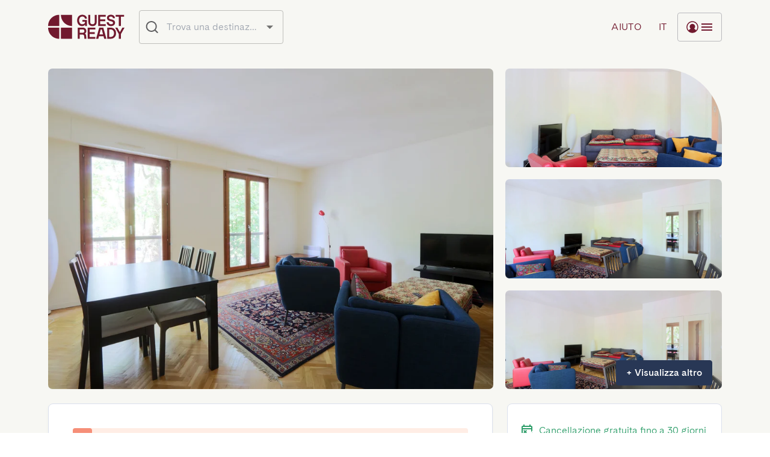

--- FILE ---
content_type: text/html; charset=utf-8
request_url: https://book.guestready.com/it/properties/tours/spacious-t3-jeanjaures-tours-hypercentre-parking/2293
body_size: 54355
content:
<!DOCTYPE html><html lang="it"><head><meta charSet="utf-8"/><link rel="apple-touch-icon" sizes="180x180" href="/apple-touch-icon.png?v=1.1"/><link rel="icon" type="image/png" sizes="32x32" href="/favicon-32x32.png?v=1.1"/><link rel="icon" type="image/png" sizes="16x16" href="/favicon-16x16.png?v=1.1"/><link rel="manifest" href="/site.webmanifest?v=1.1"/><link rel="shortcut icon" href="/favicon.ico?v=1.1"/><meta name="viewport" content="initial-scale=1, width=device-width"/><title>GuestReady - Prenota il tuo soggiorno | Tours | Spacious T3 #JeanJaurès#Tours #Hypercentre#parking</title><script type="application/ld+json">
            {     
              "@context": "https://schema.org/",
              "@type": "Product",
              "brand": {
                "@type": "Brand",
                "name": "GuestReady"
              },
              "image": "https://imagedelivery.net/EiO3lIGpRo242B2Q4qZMkg/e8b18017-89d6-42fa-1e43-1fc5d43b2800/square1000",
              "name": "Spacious T3 #JeanJaurès#Tours #Hypercentre#parking",
              "aggregateRating": {
                "@type": "AggregateRating",
                "ratingValue": 4.59,
                "bestRating": "5",
                "ratingCount": 1
              }
            }
   </script><meta name="keywords" content=""/><meta name="description" content="A Tours, non perderti l&#x27;incantevole Spacious T3 #JeanJaurès#Tours #Hypercentre#parking"/><link rel="canonical" href="https://book.guestready.com/it/properties/tours/spacious-t3-jeanjaures-tours-hypercentre-parking/2293"/><meta property="og:title" content="Spacious T3 #JeanJaurès#Tours #Hypercentre#parking"/><meta property="og:type" content="website"/><meta property="og:image" content="https://imagedelivery.net/EiO3lIGpRo242B2Q4qZMkg/e8b18017-89d6-42fa-1e43-1fc5d43b2800/square1000"/><meta property="og:url" content="https://book.guestready.com/it/properties/tours/spacious-t3-jeanjaures-tours-hypercentre-parking/2293"/><meta property="og:site_name" content="Prenota con GuestReady"/><meta property="og:description" content="A Tours, non perderti l&#x27;incantevole Spacious T3 #JeanJaurès#Tours #Hypercentre#parking"/><meta name="theme-color" content="#ffffff"/><link rel="apple-touch-icon" sizes="180x180" href="/apple-touch-icon.png?v=1.1"/><link rel="icon" type="image/png" sizes="32x32" href="/favicon-32x32.png?v=1.1"/><link rel="icon" type="image/png" sizes="16x16" href="/favicon-16x16.png?v=1.1"/><link rel="manifest" href="/site.webmanifest?v=1.1"/><link rel="shortcut icon" href="/favicon.ico?v=1.1"/><meta name="msapplication-TileColor" content="#da532c"/><meta name="msapplication-config" content="/browserconfig.xml?v=1.1"/><link rel="alternate" hrefLang="x-default" href="https://book.guestready.com/properties/tours/spacious-t3-jeanjaures-tours-hypercentre-parking/2293"/><link rel="alternate" hrefLang="en" href="https://book.guestready.com/properties/tours/spacious-t3-jeanjaures-tours-hypercentre-parking/2293"/><link rel="alternate" hrefLang="es" href="https://book.guestready.com/es/properties/tours/spacious-t3-jeanjaures-tours-hypercentre-parking/2293"/><link rel="alternate" hrefLang="fr" href="https://book.guestready.com/fr/properties/tours/spacious-t3-jeanjaures-tours-hypercentre-parking/2293"/><link rel="alternate" hrefLang="it" href="https://book.guestready.com/it/properties/tours/spacious-t3-jeanjaures-tours-hypercentre-parking/2293"/><link rel="alternate" hrefLang="pt" href="https://book.guestready.com/pt/properties/tours/spacious-t3-jeanjaures-tours-hypercentre-parking/2293"/><link rel="alternate" hrefLang="de" href="https://book.guestready.com/de/properties/tours/spacious-t3-jeanjaures-tours-hypercentre-parking/2293"/><link rel="alternate" hrefLang="nl" href="https://book.guestready.com/nl/properties/tours/spacious-t3-jeanjaures-tours-hypercentre-parking/2293"/><link rel="alternate" hrefLang="pl" href="https://book.guestready.com/pl/properties/tours/spacious-t3-jeanjaures-tours-hypercentre-parking/2293"/><link rel="preload" as="image" href="https://imagedelivery.net/EiO3lIGpRo242B2Q4qZMkg/e8b18017-89d6-42fa-1e43-1fc5d43b2800/square1000"/><link rel="preload" as="image" href="https://imagedelivery.net/EiO3lIGpRo242B2Q4qZMkg/eebf023d-1c46-4d41-621b-f60b29bf2300/square1000"/><link rel="preload" as="image" href="https://imagedelivery.net/EiO3lIGpRo242B2Q4qZMkg/d6928a6d-5acb-4133-e135-779c0209c100/square1000"/><link rel="preload" as="image" href="https://imagedelivery.net/EiO3lIGpRo242B2Q4qZMkg/6aaf36a9-75bd-441d-d69b-29b8bade7500/square1000"/><meta name="next-head-count" content="39"/><link rel="preload" href="/_next/static/css/4811b6b4e99cfad5.css" as="style"/><link rel="stylesheet" href="/_next/static/css/4811b6b4e99cfad5.css" data-n-g=""/><link rel="preload" href="/_next/static/css/5674832e1468d24d.css" as="style"/><link rel="stylesheet" href="/_next/static/css/5674832e1468d24d.css" data-n-p=""/><noscript data-n-css=""></noscript><script defer="" nomodule="" src="/_next/static/chunks/polyfills-c67a75d1b6f99dc8.js"></script><script src="/_next/static/chunks/webpack-48a6c88e3cf3e139.js" defer=""></script><script src="/_next/static/chunks/framework-45ce3d09104a2cae.js" defer=""></script><script src="/_next/static/chunks/main-e9f3a8ae9913d3ca.js" defer=""></script><script src="/_next/static/chunks/pages/_app-afbb441026c4b343.js" defer=""></script><script src="/_next/static/chunks/4294-7b09e0790fba1806.js" defer=""></script><script src="/_next/static/chunks/7060-28a639c9e70c92f4.js" defer=""></script><script src="/_next/static/chunks/2587-c54543d69cd7a36e.js" defer=""></script><script src="/_next/static/chunks/9083-92cb715e301a4a48.js" defer=""></script><script src="/_next/static/chunks/1075-d8b4d4c1c0a04ed4.js" defer=""></script><script src="/_next/static/chunks/5331-b21b6cb89632978b.js" defer=""></script><script src="/_next/static/chunks/3883-81b1a9d23907f22a.js" defer=""></script><script src="/_next/static/chunks/2731-81b124abeb41b4cb.js" defer=""></script><script src="/_next/static/chunks/8834-8fb8a95e031dc5af.js" defer=""></script><script src="/_next/static/chunks/6105-3d1e9b3be35e6910.js" defer=""></script><script src="/_next/static/chunks/570-d596b3d227d21c60.js" defer=""></script><script src="/_next/static/chunks/5896-f9c39df07d0251e4.js" defer=""></script><script src="/_next/static/chunks/1055-22a0a1d1c7a583c3.js" defer=""></script><script src="/_next/static/chunks/6199-a9ee098034a8dcdb.js" defer=""></script><script src="/_next/static/chunks/8514-ff30540071b3e9de.js" defer=""></script><script src="/_next/static/chunks/3481-41afe84760cedae6.js" defer=""></script><script src="/_next/static/chunks/2147-89feaadfa8921a9a.js" defer=""></script><script src="/_next/static/chunks/3702-1a537c4c74e5b8bc.js" defer=""></script><script src="/_next/static/chunks/pages/properties/%5B...slug%5D-07ee37f0669f1145.js" defer=""></script><script src="/_next/static/2SOBhKFVb5ue52hXwbb5c/_buildManifest.js" defer=""></script><script src="/_next/static/2SOBhKFVb5ue52hXwbb5c/_ssgManifest.js" defer=""></script></head><body><div id="__next" data-reactroot=""><style data-emotion="css-global ljxznd">html{box-sizing:border-box;font-size:16px;font-family:Cadiz,Arial,Apple Color Emoji,Segoe UI Emoji,Segoe UI Symbol,Noto Color Emoji;line-height:1.6;background-color:#ffffff;color:#283755;}*,*:before,*:after{box-sizing:inherit;}body{overflow-x:hidden;}body,h1,h2,h3,h4,h5,h6,p,ol,ul{margin:0;padding:0;font-weight:normal;}ol,ul{list-style:none;}#nprogress .peg{box-shadow:none!important;}strong{font-weight:600;}</style><style>
      #nprogress {
        pointer-events: none;
      }
      #nprogress .bar {
        background: #4b6ccc;
        position: fixed;
        z-index: 9999;
        top: 0;
        left: 0;
        width: 100%;
        height: 3px;
      }
      #nprogress .peg {
        display: block;
        position: absolute;
        right: 0px;
        width: 100px;
        height: 100%;
        box-shadow: 0 0 10px #4b6ccc, 0 0 5px #4b6ccc;
        opacity: 1;
        -webkit-transform: rotate(3deg) translate(0px, -4px);
        -ms-transform: rotate(3deg) translate(0px, -4px);
        transform: rotate(3deg) translate(0px, -4px);
      }
      #nprogress .spinner {
        display: block;
        position: fixed;
        z-index: 1031;
        top: 15px;
        right: 15px;
      }
      #nprogress .spinner-icon {
        width: 18px;
        height: 18px;
        box-sizing: border-box;
        border: solid 2px transparent;
        border-top-color: #4b6ccc;
        border-left-color: #4b6ccc;
        border-radius: 50%;
        -webkit-animation: nprogresss-spinner 400ms linear infinite;
        animation: nprogress-spinner 400ms linear infinite;
      }
      .nprogress-custom-parent {
        overflow: hidden;
        position: relative;
      }
      .nprogress-custom-parent #nprogress .spinner,
      .nprogress-custom-parent #nprogress .bar {
        position: absolute;
      }
      @-webkit-keyframes nprogress-spinner {
        0% {
          -webkit-transform: rotate(0deg);
        }
        100% {
          -webkit-transform: rotate(360deg);
        }
      }
      @keyframes nprogress-spinner {
        0% {
          transform: rotate(0deg);
        }
        100% {
          transform: rotate(360deg);
        }
      }
    </style><style data-emotion="css qnq2k1">.css-qnq2k1{min-height:100dvh;}</style><div class="MuiBox-root css-qnq2k1"><style data-emotion="css k6k5nd">.css-k6k5nd{display:block;position:relative;z-index:1000;}</style><div class="MuiBox-root css-k6k5nd"><style data-emotion="css wqo4ai">.css-wqo4ai{display:-webkit-box;display:-webkit-flex;display:-ms-flexbox;display:flex;-webkit-flex-direction:column;-ms-flex-direction:column;flex-direction:column;width:100%;box-sizing:border-box;-webkit-flex-shrink:0;-ms-flex-negative:0;flex-shrink:0;position:fixed;z-index:1100;top:0;left:auto;right:0;background-color:#4b6ccc;color:#f2f6fa;background-color:#ffffff;color:#202021;height:90px;-webkit-box-pack:center;-ms-flex-pack:center;-webkit-justify-content:center;justify-content:center;box-shadow:none;height:90px;border-bottom:1px solid;background-color:transparent;border-color:transparent;-webkit-transition:background-color 300ms cubic-bezier(0.4, 0, 0.2, 1) 0ms;transition:background-color 300ms cubic-bezier(0.4, 0, 0.2, 1) 0ms;top:0;}@media print{.css-wqo4ai{position:absolute;}}</style><style data-emotion="css 1sple4a">.css-1sple4a{background-color:#fff;color:#283755;-webkit-transition:box-shadow 300ms cubic-bezier(0.4, 0, 0.2, 1) 0ms;transition:box-shadow 300ms cubic-bezier(0.4, 0, 0.2, 1) 0ms;box-shadow:0px 2px 4px -1px rgba(0,0,0,0.2),0px 4px 5px 0px rgba(0,0,0,0.14),0px 1px 10px 0px rgba(0,0,0,0.12);display:-webkit-box;display:-webkit-flex;display:-ms-flexbox;display:flex;-webkit-flex-direction:column;-ms-flex-direction:column;flex-direction:column;width:100%;box-sizing:border-box;-webkit-flex-shrink:0;-ms-flex-negative:0;flex-shrink:0;position:fixed;z-index:1100;top:0;left:auto;right:0;background-color:#4b6ccc;color:#f2f6fa;background-color:#ffffff;color:#202021;height:90px;-webkit-box-pack:center;-ms-flex-pack:center;-webkit-justify-content:center;justify-content:center;box-shadow:none;height:90px;border-bottom:1px solid;background-color:transparent;border-color:transparent;-webkit-transition:background-color 300ms cubic-bezier(0.4, 0, 0.2, 1) 0ms;transition:background-color 300ms cubic-bezier(0.4, 0, 0.2, 1) 0ms;top:0;}@media print{.css-1sple4a{position:absolute;}}</style><header class="MuiPaper-root MuiPaper-elevation MuiPaper-elevation4 MuiAppBar-root MuiAppBar-colorPrimary MuiAppBar-positionFixed mui-fixed css-1sple4a"><style data-emotion="css trb051">.css-trb051{display:-webkit-box;display:-webkit-flex;display:-ms-flexbox;display:flex;-webkit-box-pack:justify;-webkit-justify-content:space-between;justify-content:space-between;-webkit-align-items:center;-webkit-box-align:center;-ms-flex-align:center;align-items:center;}@media (min-width:0px){.css-trb051{padding-left:20px;padding-right:20px;height:65px;}}@media (min-width:600px){.css-trb051{padding-left:40px;padding-right:40px;height:90px;}}@media (min-width:1200px){.css-trb051{padding-left:80px;padding-right:80px;}}</style><div class="MuiBox-root css-trb051"><style data-emotion="css 3pqa5s">.css-3pqa5s{display:-webkit-box;display:-webkit-flex;display:-ms-flexbox;display:flex;-webkit-flex-shrink:0;-ms-flex-negative:0;flex-shrink:0;margin-right:8px;}</style><div class="MuiBox-root css-3pqa5s" style="opacity:0"><style data-emotion="css ov5et6">.css-ov5et6{margin:0;font-weight:300;font-size:1rem;line-height:1.5;font-family:Cadiz,Arial,Apple Color Emoji,Segoe UI Emoji,Segoe UI Symbol,Noto Color Emoji;-webkit-text-decoration:none;text-decoration:none;color:inherit;-webkit-align-self:center;-ms-flex-item-align:center;align-self:center;font-size:0;}</style><a class="MuiTypography-root MuiTypography-body1 css-ov5et6" target="_self" href="/it"><style data-emotion="css hbsnkx">@media (min-width:600px){.css-hbsnkx{display:none;}}</style><div class="MuiBox-root css-hbsnkx"><span style="box-sizing:border-box;display:inline-block;overflow:hidden;width:initial;height:initial;background:none;opacity:1;border:0;margin:0;padding:0;position:relative;max-width:100%"><span style="box-sizing:border-box;display:block;width:initial;height:initial;background:none;opacity:1;border:0;margin:0;padding:0;max-width:100%"><img style="display:block;max-width:100%;width:initial;height:initial;background:none;opacity:1;border:0;margin:0;padding:0" alt="" aria-hidden="true" src="data:image/svg+xml,%3csvg%20xmlns=%27http://www.w3.org/2000/svg%27%20version=%271.1%27%20width=%2732%27%20height=%2732%27/%3e"/></span><img alt="GuestReady" src="[data-uri]" decoding="async" data-nimg="intrinsic" style="position:absolute;top:0;left:0;bottom:0;right:0;box-sizing:border-box;padding:0;border:none;margin:auto;display:block;width:0;height:0;min-width:100%;max-width:100%;min-height:100%;max-height:100%"/><noscript><img alt="GuestReady" srcSet="/_next/static/media/logomark-nav.b1275068.svg 1x, /_next/static/media/logomark-nav.b1275068.svg 2x" src="/_next/static/media/logomark-nav.b1275068.svg" decoding="async" data-nimg="intrinsic" style="position:absolute;top:0;left:0;bottom:0;right:0;box-sizing:border-box;padding:0;border:none;margin:auto;display:block;width:0;height:0;min-width:100%;max-width:100%;min-height:100%;max-height:100%" loading="lazy"/></noscript></span></div><style data-emotion="css 130f8nx">@media (min-width:0px){.css-130f8nx{display:none;}}@media (min-width:600px){.css-130f8nx{display:block;}}</style><div class="MuiBox-root css-130f8nx"><style data-emotion="css 35tzsd">.css-35tzsd>svg>path{fill:#71192e;-webkit-transition:fill 250ms cubic-bezier(0.4, 0, 0.2, 1) 0ms;transition:fill 250ms cubic-bezier(0.4, 0, 0.2, 1) 0ms;}.css-35tzsd:hover>svg>path{fill:#f68f78;}@media (min-width:0px){.css-35tzsd{width:102px;}}@media (min-width:1200px){.css-35tzsd{width:127px;}}</style><style data-emotion="css 1fux81f">.css-1fux81f>svg>path{fill:#71192e;-webkit-transition:fill 250ms cubic-bezier(0.4, 0, 0.2, 1) 0ms;transition:fill 250ms cubic-bezier(0.4, 0, 0.2, 1) 0ms;}.css-1fux81f:hover>svg>path{fill:#f68f78;}@media (min-width:0px){.css-1fux81f{width:102px;}}@media (min-width:1200px){.css-1fux81f{width:127px;}}</style><div class="MuiBox-root css-1fux81f"><svg xmlns="http://www.w3.org/2000/svg" viewBox="0 0 127 41" fill="none" class="nav-logo"><path fill="#71192E" d="M39.45.648H21.674a.377.377 0 0 0-.384.374c-.007 1.562.306 7.734 5.38 12.807 5.075 5.076 11.25 5.387 12.808 5.38.21 0 .37-.175.37-.387V1.052a.4.4 0 0 0-.4-.402l.002-.002ZM18.189.65C16.63.644 10.455.954 5.38 6.03.307 11.103-.006 17.274.001 18.837c0 .212.173.373.384.373h17.776c.22 0 .4-.18.4-.402V1.038a.376.376 0 0 0-.37-.386L18.188.65ZM18.16 21.94H.384a.377.377 0 0 0-.384.374c-.007 1.562.306 7.734 5.38 12.807 5.075 5.076 11.25 5.387 12.808 5.38.21 0 .37-.175.37-.387v-17.77a.4.4 0 0 0-.4-.402l.002-.002ZM39.45 21.94H21.69c-.22 0-.4.18-.4.403v17.753a.4.4 0 0 0 .4.403h17.76c.22 0 .4-.18.4-.403V22.343a.4.4 0 0 0-.4-.403ZM80.721 12.517V.863A.201.201 0 0 0 80.52.66h-2.713a.201.201 0 0 0-.201.202v11.68c0 1.233-.35 2.175-1.052 2.825-.7.65-1.623.976-2.772.976-.76 0-1.428-.136-1.999-.42a3.021 3.021 0 0 1-1.344-1.281c-.318-.57-.48-1.274-.48-2.1V.863a.201.201 0 0 0-.202-.202H67.02a.201.201 0 0 0-.202.202v11.654c0 1.463.292 2.715.864 3.752a5.611 5.611 0 0 0 2.427 2.35c1.05.53 2.285.793 3.674.793 1.39 0 2.603-.265 3.648-.793a5.612 5.612 0 0 0 2.427-2.35c.577-1.043.863-2.29.863-3.752h.001ZM95.671 16.185h-8.99a.201.201 0 0 1-.202-.202v-4.575c0-.111.09-.201.202-.201h8.102c.11 0 .2-.09.2-.202V8.386a.201.201 0 0 0-.2-.201H86.68a.201.201 0 0 1-.202-.202v-4.1c0-.111.09-.2.202-.2h8.99c.112 0 .202-.09.202-.202V.86a.201.201 0 0 0-.202-.2H83.366a.2.2 0 0 0-.2.2v18.143c0 .111.09.201.201.201h12.305c.112 0 .202-.09.202-.201v-2.62a.201.201 0 0 0-.201-.2h-.002ZM117.806 19.206h2.914c.112 0 .202-.09.202-.201V3.885c0-.11.09-.2.201-.2h4.966c.111 0 .201-.09.201-.202V.863a.201.201 0 0 0-.201-.202h-13.65a.201.201 0 0 0-.202.202v2.62c0 .111.09.201.202.201h4.966c.111 0 .201.09.201.202v15.119c0 .111.09.201.201.201h-.001ZM54.025 4.266c.826-.506 1.767-.73 2.822-.73.781 0 1.48.115 2.11.405.63.29 1.137.695 1.539 1.223.362.483.6 1.036.715 1.651a.199.199 0 0 0 .195.165h2.885c.12 0 .215-.103.204-.223-.112-1.173-.486-2.22-1.126-3.148-.674-.987-1.577-1.75-2.702-2.29C59.542.77 58.277.5 56.874.5c-1.55 0-2.987.352-4.298 1.069-1.315.708-2.37 1.776-3.17 3.201-.807 1.42-1.209 3.142-1.209 5.16 0 2.02.388 3.736 1.17 5.148.774 1.419 1.694 2.458 2.842 3.17 1.255.782 2.693 1.16 4.212 1.16 1.144 0 2.634-.422 3.495-1.046.691-.504 1.056-.847 1.392-1.352.075-.113.25-.063.25.072v1.935c0 .111.09.201.201.201h2.521c.112 0 .201-.09.201-.201V9.838c0-.331-.248-.601-.558-.601l-6.72-.02a.201.201 0 0 0-.2.201v2.42c0 .112.09.202.2.202h3.32c.261 0 .47.087.63.263.159.176.235.405.235.689 0 .628-.216 1.087-.641 1.648-.432.561-.998.868-1.71 1.206a5.208 5.208 0 0 1-2.232.485c-1.023 0-1.95-.249-2.777-.775-.826-.526-1.35-1.283-1.828-2.277-.483-.993-.718-2.014-.718-3.35 0-1.338.235-2.487.718-3.452.477-.967 1.002-1.703 1.828-2.215l-.003.004ZM107.92 6.222a.2.2 0 0 1-.199-.195c-.089-1.579-1.265-2.478-3.507-2.478s-3.065 1.149-3.065 2.184c0 1.035.576 1.84 3.032 2.361 4.874 1.038 7.057 2.22 7.057 5.857 0 4.025-4.211 5.463-6.758 5.463-3.527 0-7.053-2.245-7.171-6.27a.206.206 0 0 1 .204-.21h2.891a.2.2 0 0 1 .199.193c.109 1.634 1.592 3.261 3.884 3.264 2.363.003 3.466-1.145 3.466-2.395s-.881-2.038-3.596-2.697c-2.716-.66-6.487-1.49-6.487-5.625s4.125-5.17 6.398-5.17c2.821 0 6.614 1.298 6.735 5.51a.206.206 0 0 1-.204.209h-2.881l.002-.001ZM61.697 32.144a4.269 4.269 0 0 0-.357-.308c-.112-.086-.095-.256.026-.33.489-.3.907-.662 1.252-1.096.583-.734.876-1.63.876-2.746s-.234-2.101-.706-2.971a4.994 4.994 0 0 0-2.034-2.026c-.888-.482-1.938-.728-3.148-.728h-8.273a.201.201 0 0 0-.201.202v18.154c0 .112.09.201.201.201h2.934c.11 0 .2-.09.2-.2v-6.572c0-.112.09-.202.202-.202h4.859c.66 0 1.205.224 1.646.673.433.448.68 1.027.731 1.733l.411 4.386c.01.103.097.182.2.182h2.908a.2.2 0 0 0 .2-.218l-.408-4.745c-.117-1.393-.622-2.52-1.516-3.392l-.003.003Zm-1.769-3.06c-.2.435-.505.775-.92 1.034-.414.25-.933.381-1.554.381h-4.787a.201.201 0 0 1-.202-.201V25.08c0-.112.09-.202.202-.202h4.787c.926 0 1.619.258 2.086.782.46.523.693 1.189.693 2.005 0 .517-.104.986-.305 1.42ZM108.431 22.987c-1.356-.701-2.86-1.047-4.512-1.047h-5.487a.201.201 0 0 0-.201.2v18.155c0 .112.09.201.2.201h5.488c1.651 0 3.156-.346 4.512-1.047 1.356-.692 2.436-1.746 3.246-3.14.809-1.4 1.215-3.093 1.215-5.09 0-1.998-.406-3.698-1.215-5.091-.81-1.393-1.89-2.44-3.246-3.14v-.001Zm.288 11.827c-.539.925-1.252 1.604-2.14 2.026v.006c-.887.429-1.87.64-2.956.64h-1.906a.2.2 0 0 1-.201-.202V25.172a.2.2 0 0 1 .201-.201h1.906c1.086 0 2.07.217 2.956.639.881.421 1.594 1.094 2.14 2.026.547.925.816 2.127.816 3.588 0 1.46-.276 2.658-.816 3.588v.002ZM123.387 22.044 119.44 29.2a.202.202 0 0 1-.353 0l-3.923-7.155a.201.201 0 0 0-.177-.104h-3.16a.202.202 0 0 0-.176.3l5.935 10.542h.007v7.514c0 .11.09.2.201.2h2.942c.111 0 .201-.09.201-.2v-7.462c0-.035.009-.068.025-.1l5.909-10.495a.202.202 0 0 0-.176-.3h-3.134a.2.2 0 0 0-.175.104l.001.002ZM91.537 21.94h-6.42c-.09 0-.17.06-.194.146L79.812 40.24a.2.2 0 0 0 .194.255h3.26a.201.201 0 0 0 .195-.15l1.046-4.022a.201.201 0 0 1 .195-.15h7.253c.091 0 .172.061.195.15l1.046 4.022c.022.088.103.15.194.15h3.261a.2.2 0 0 0 .193-.255l-5.112-18.154a.2.2 0 0 0-.193-.146h-.001Zm-3.21 11.263h-2.751a.201.201 0 0 1-.195-.253l2.037-7.837a.201.201 0 0 1 .194-.15h1.428c.09 0 .171.061.194.15l2.037 7.837a.201.201 0 0 1-.195.253h-2.75ZM78.229 37.475h-8.99a.201.201 0 0 1-.202-.202v-4.575c0-.111.09-.201.201-.201h8.102c.111 0 .201-.09.201-.202v-2.619a.201.201 0 0 0-.2-.201h-8.103a.201.201 0 0 1-.201-.202v-4.1c0-.11.09-.2.201-.2h8.99c.112 0 .202-.09.202-.202v-2.62a.201.201 0 0 0-.201-.2H65.924a.2.2 0 0 0-.2.2v18.143c0 .111.09.201.201.201H78.23c.112 0 .201-.09.201-.201v-2.62a.201.201 0 0 0-.2-.2h-.002Z"></path></svg></div></div></a></div><style data-emotion="css c36nl0">.css-c36nl0{display:-webkit-box;display:-webkit-flex;display:-ms-flexbox;display:flex;-webkit-align-items:center;-webkit-box-align:center;-ms-flex-align:center;align-items:center;-webkit-box-flex:1;-webkit-flex-grow:1;-ms-flex-positive:1;flex-grow:1;}</style><div class="MuiBox-root css-c36nl0" style="opacity:0"><style data-emotion="css 1hqbgl7">.css-1hqbgl7{display:-webkit-box;display:-webkit-flex;display:-ms-flexbox;display:flex;gap:24px;margin-left:auto;}</style><div class="MuiBox-root css-1hqbgl7"><style data-emotion="css 1kjsnhe">.css-1kjsnhe{height:48px;min-width:48px;padding:12px;color:#71192e;}</style><style data-emotion="css mly7yc">.css-mly7yc{font-family:Cadiz,Arial,Apple Color Emoji,Segoe UI Emoji,Segoe UI Symbol,Noto Color Emoji;font-weight:500;font-size:1rem;line-height:1.75;text-transform:uppercase;min-width:64px;padding:6px 8px;border-radius:4px;-webkit-transition:background-color 250ms cubic-bezier(0.4, 0, 0.2, 1) 0ms,box-shadow 250ms cubic-bezier(0.4, 0, 0.2, 1) 0ms,border-color 250ms cubic-bezier(0.4, 0, 0.2, 1) 0ms,color 250ms cubic-bezier(0.4, 0, 0.2, 1) 0ms;transition:background-color 250ms cubic-bezier(0.4, 0, 0.2, 1) 0ms,box-shadow 250ms cubic-bezier(0.4, 0, 0.2, 1) 0ms,border-color 250ms cubic-bezier(0.4, 0, 0.2, 1) 0ms,color 250ms cubic-bezier(0.4, 0, 0.2, 1) 0ms;color:#283755;text-transform:none;box-shadow:none;height:48px;min-width:48px;padding:12px;color:#71192e;}.css-mly7yc:hover{-webkit-text-decoration:none;text-decoration:none;background-color:rgba(40, 55, 85, 0.04);}@media (hover: none){.css-mly7yc:hover{background-color:transparent;}}.css-mly7yc.Mui-disabled{color:rgba(0, 0, 0, 0.26);}.css-mly7yc.MuiButton-outlinedError{color:#d32f2f;border-color:#d32f2f;}.css-mly7yc.MuiButton-textError{color:#a84c37;border-color:#a84c37;}</style><style data-emotion="css fbdgdv">.css-fbdgdv{display:-webkit-inline-box;display:-webkit-inline-flex;display:-ms-inline-flexbox;display:inline-flex;-webkit-align-items:center;-webkit-box-align:center;-ms-flex-align:center;align-items:center;-webkit-box-pack:center;-ms-flex-pack:center;-webkit-justify-content:center;justify-content:center;position:relative;box-sizing:border-box;-webkit-tap-highlight-color:transparent;background-color:transparent;outline:0;border:0;margin:0;border-radius:0;padding:0;cursor:pointer;-webkit-user-select:none;-moz-user-select:none;-ms-user-select:none;user-select:none;vertical-align:middle;-moz-appearance:none;-webkit-appearance:none;-webkit-text-decoration:none;text-decoration:none;color:inherit;font-family:Cadiz,Arial,Apple Color Emoji,Segoe UI Emoji,Segoe UI Symbol,Noto Color Emoji;font-weight:500;font-size:1rem;line-height:1.75;text-transform:uppercase;min-width:64px;padding:6px 8px;border-radius:4px;-webkit-transition:background-color 250ms cubic-bezier(0.4, 0, 0.2, 1) 0ms,box-shadow 250ms cubic-bezier(0.4, 0, 0.2, 1) 0ms,border-color 250ms cubic-bezier(0.4, 0, 0.2, 1) 0ms,color 250ms cubic-bezier(0.4, 0, 0.2, 1) 0ms;transition:background-color 250ms cubic-bezier(0.4, 0, 0.2, 1) 0ms,box-shadow 250ms cubic-bezier(0.4, 0, 0.2, 1) 0ms,border-color 250ms cubic-bezier(0.4, 0, 0.2, 1) 0ms,color 250ms cubic-bezier(0.4, 0, 0.2, 1) 0ms;color:#283755;text-transform:none;box-shadow:none;height:48px;min-width:48px;padding:12px;color:#71192e;}.css-fbdgdv::-moz-focus-inner{border-style:none;}.css-fbdgdv.Mui-disabled{pointer-events:none;cursor:default;}@media print{.css-fbdgdv{-webkit-print-color-adjust:exact;color-adjust:exact;}}.css-fbdgdv:hover{-webkit-text-decoration:none;text-decoration:none;background-color:rgba(40, 55, 85, 0.04);}@media (hover: none){.css-fbdgdv:hover{background-color:transparent;}}.css-fbdgdv.Mui-disabled{color:rgba(0, 0, 0, 0.26);}.css-fbdgdv.MuiButton-outlinedError{color:#d32f2f;border-color:#d32f2f;}.css-fbdgdv.MuiButton-textError{color:#a84c37;border-color:#a84c37;}</style><button class="MuiButtonBase-root MuiButton-root MuiButton-text MuiButton-textSecondary MuiButton-sizeMedium MuiButton-textSizeMedium MuiButton-colorSecondary MuiButton-root MuiButton-text MuiButton-textSecondary MuiButton-sizeMedium MuiButton-textSizeMedium MuiButton-colorSecondary css-fbdgdv" tabindex="0" type="button" aria-label="Menu Toggle"><style data-emotion="css 1suj0t9">.css-1suj0t9{margin:0;font-weight:300;font-size:1rem;line-height:1.5;letter-spacing:0.02em;text-transform:uppercase;white-space:nowrap;}</style><h6 class="MuiTypography-root MuiTypography-header css-1suj0t9">it</h6></button><style data-emotion="css h4qfr">.css-h4qfr{height:48px;min-width:48px;padding:12px;color:#71192e;border:1px solid #b9b9bd;}</style><style data-emotion="css 1u90osk">.css-1u90osk{font-family:Cadiz,Arial,Apple Color Emoji,Segoe UI Emoji,Segoe UI Symbol,Noto Color Emoji;font-weight:500;font-size:1rem;line-height:1.75;text-transform:uppercase;min-width:64px;padding:5px 15px;border-radius:4px;-webkit-transition:background-color 250ms cubic-bezier(0.4, 0, 0.2, 1) 0ms,box-shadow 250ms cubic-bezier(0.4, 0, 0.2, 1) 0ms,border-color 250ms cubic-bezier(0.4, 0, 0.2, 1) 0ms,color 250ms cubic-bezier(0.4, 0, 0.2, 1) 0ms;transition:background-color 250ms cubic-bezier(0.4, 0, 0.2, 1) 0ms,box-shadow 250ms cubic-bezier(0.4, 0, 0.2, 1) 0ms,border-color 250ms cubic-bezier(0.4, 0, 0.2, 1) 0ms,color 250ms cubic-bezier(0.4, 0, 0.2, 1) 0ms;border:1px solid rgba(40, 55, 85, 0.5);color:#283755;text-transform:none;box-shadow:none;height:48px;min-width:48px;padding:12px;color:#71192e;border:1px solid #b9b9bd;}.css-1u90osk:hover{-webkit-text-decoration:none;text-decoration:none;background-color:rgba(40, 55, 85, 0.04);border:1px solid #283755;}@media (hover: none){.css-1u90osk:hover{background-color:transparent;}}.css-1u90osk.Mui-disabled{color:rgba(0, 0, 0, 0.26);border:1px solid rgba(0, 0, 0, 0.12);}.css-1u90osk.MuiButton-outlinedError{color:#d32f2f;border-color:#d32f2f;}.css-1u90osk.MuiButton-textError{color:#a84c37;border-color:#a84c37;}</style><style data-emotion="css 3j54my">.css-3j54my{display:-webkit-inline-box;display:-webkit-inline-flex;display:-ms-inline-flexbox;display:inline-flex;-webkit-align-items:center;-webkit-box-align:center;-ms-flex-align:center;align-items:center;-webkit-box-pack:center;-ms-flex-pack:center;-webkit-justify-content:center;justify-content:center;position:relative;box-sizing:border-box;-webkit-tap-highlight-color:transparent;background-color:transparent;outline:0;border:0;margin:0;border-radius:0;padding:0;cursor:pointer;-webkit-user-select:none;-moz-user-select:none;-ms-user-select:none;user-select:none;vertical-align:middle;-moz-appearance:none;-webkit-appearance:none;-webkit-text-decoration:none;text-decoration:none;color:inherit;font-family:Cadiz,Arial,Apple Color Emoji,Segoe UI Emoji,Segoe UI Symbol,Noto Color Emoji;font-weight:500;font-size:1rem;line-height:1.75;text-transform:uppercase;min-width:64px;padding:5px 15px;border-radius:4px;-webkit-transition:background-color 250ms cubic-bezier(0.4, 0, 0.2, 1) 0ms,box-shadow 250ms cubic-bezier(0.4, 0, 0.2, 1) 0ms,border-color 250ms cubic-bezier(0.4, 0, 0.2, 1) 0ms,color 250ms cubic-bezier(0.4, 0, 0.2, 1) 0ms;transition:background-color 250ms cubic-bezier(0.4, 0, 0.2, 1) 0ms,box-shadow 250ms cubic-bezier(0.4, 0, 0.2, 1) 0ms,border-color 250ms cubic-bezier(0.4, 0, 0.2, 1) 0ms,color 250ms cubic-bezier(0.4, 0, 0.2, 1) 0ms;border:1px solid rgba(40, 55, 85, 0.5);color:#283755;text-transform:none;box-shadow:none;height:48px;min-width:48px;padding:12px;color:#71192e;border:1px solid #b9b9bd;}.css-3j54my::-moz-focus-inner{border-style:none;}.css-3j54my.Mui-disabled{pointer-events:none;cursor:default;}@media print{.css-3j54my{-webkit-print-color-adjust:exact;color-adjust:exact;}}.css-3j54my:hover{-webkit-text-decoration:none;text-decoration:none;background-color:rgba(40, 55, 85, 0.04);border:1px solid #283755;}@media (hover: none){.css-3j54my:hover{background-color:transparent;}}.css-3j54my.Mui-disabled{color:rgba(0, 0, 0, 0.26);border:1px solid rgba(0, 0, 0, 0.12);}.css-3j54my.MuiButton-outlinedError{color:#d32f2f;border-color:#d32f2f;}.css-3j54my.MuiButton-textError{color:#a84c37;border-color:#a84c37;}</style><button class="MuiButtonBase-root MuiButton-root MuiButton-outlined MuiButton-outlinedSecondary MuiButton-sizeMedium MuiButton-outlinedSizeMedium MuiButton-colorSecondary MuiButton-root MuiButton-outlined MuiButton-outlinedSecondary MuiButton-sizeMedium MuiButton-outlinedSizeMedium MuiButton-colorSecondary css-3j54my" tabindex="0" type="button" aria-label="Menu Toggle"><style data-emotion="css axw7ok">.css-axw7ok{display:-webkit-box;display:-webkit-flex;display:-ms-flexbox;display:flex;-webkit-align-items:center;-webkit-box-align:center;-ms-flex-align:center;align-items:center;gap:8px;}</style><div class="MuiBox-root css-axw7ok"><style data-emotion="css cardds">.css-cardds{--avatar-accent-color:#71192e;--avatar-background-color:#ededf2;width:24px;height:24px;background-color:unset;}.css-cardds .avatar-fill-accent{fill:var(--avatar-accent-color);}.css-cardds .avatar-fill-background{fill:var(--avatar-background-color);}.css-cardds .avatar-stroke-accent{stroke:var(--avatar-accent-color);}</style><style data-emotion="css a75zxq">.css-a75zxq{position:relative;display:-webkit-box;display:-webkit-flex;display:-ms-flexbox;display:flex;-webkit-align-items:center;-webkit-box-align:center;-ms-flex-align:center;align-items:center;-webkit-box-pack:center;-ms-flex-pack:center;-webkit-justify-content:center;justify-content:center;-webkit-flex-shrink:0;-ms-flex-negative:0;flex-shrink:0;width:40px;height:40px;font-family:Cadiz,Arial,Apple Color Emoji,Segoe UI Emoji,Segoe UI Symbol,Noto Color Emoji;font-size:1.4285714285714284rem;line-height:1;border-radius:50%;overflow:hidden;-webkit-user-select:none;-moz-user-select:none;-ms-user-select:none;user-select:none;color:#f7f7f3;background-color:#bdbdbd;--avatar-accent-color:#71192e;--avatar-background-color:#ededf2;width:24px;height:24px;background-color:unset;}.css-a75zxq .avatar-fill-accent{fill:var(--avatar-accent-color);}.css-a75zxq .avatar-fill-background{fill:var(--avatar-background-color);}.css-a75zxq .avatar-stroke-accent{stroke:var(--avatar-accent-color);}</style><div class="MuiAvatar-root MuiAvatar-circular MuiAvatar-colorDefault css-a75zxq"><svg width="24" height="24" viewBox="0 0 24 24" fill="none" xmlns="http://www.w3.org/2000/svg"><path d="M12 2.25C10.0716 2.25 8.18657 2.82183 6.58319 3.89317C4.97982 4.96452 3.73013 6.48726 2.99218 8.26884C2.25422 10.0504 2.06114 12.0108 2.43735 13.9021C2.81355 15.7934 3.74215 17.5307 5.10571 18.8943C6.46927 20.2579 8.20656 21.1865 10.0979 21.5627C11.9892 21.9389 13.9496 21.7458 15.7312 21.0078C17.5127 20.2699 19.0355 19.0202 20.1068 17.4168C21.1782 15.8134 21.75 13.9284 21.75 12C21.7473 9.41498 20.7192 6.93661 18.8913 5.10872C17.0634 3.28084 14.585 2.25273 12 2.25ZM18.165 17.4759C17.3285 16.2638 16.1524 15.3261 14.7844 14.7806C15.5192 14.2019 16.0554 13.4085 16.3184 12.5108C16.5815 11.6132 16.5582 10.6559 16.252 9.77207C15.9457 8.88825 15.3716 8.12183 14.6096 7.5794C13.8475 7.03696 12.9354 6.74548 12 6.74548C11.0646 6.74548 10.1525 7.03696 9.39044 7.5794C8.62839 8.12183 8.05432 8.88825 7.74805 9.77207C7.44179 10.6559 7.41855 11.6132 7.68157 12.5108C7.94459 13.4085 8.4808 14.2019 9.21563 14.7806C7.84765 15.3261 6.67147 16.2638 5.835 17.4759C4.77804 16.2873 4.0872 14.8185 3.84567 13.2464C3.60415 11.6743 3.82224 10.0658 4.47368 8.61478C5.12512 7.16372 6.18213 5.93192 7.51745 5.06769C8.85276 4.20346 10.4094 3.74367 12 3.74367C13.5906 3.74367 15.1473 4.20346 16.4826 5.06769C17.8179 5.93192 18.8749 7.16372 19.5263 8.61478C20.1778 10.0658 20.3959 11.6743 20.1543 13.2464C19.9128 14.8185 19.222 16.2873 18.165 17.4759Z" class="avatar-fill-accent"></path></svg></div><style data-emotion="css 1svwbdy">.css-1svwbdy{height:1.5rem;width:1.5rem;display:block;}</style><svg viewBox="0 0 24 24" class="css-1svwbdy"><style data-emotion="css kqzqgg">.css-kqzqgg{fill:currentColor;}</style><path d="M3 18H21V16H3V18ZM3 13H21V11H3V13ZM3 6V8H21V6H3Z" class="css-kqzqgg"></path></svg></div></button></div></div></div></header><style data-emotion="css 1w58vik">.css-1w58vik{position:relative;display:-webkit-box;display:-webkit-flex;display:-ms-flexbox;display:flex;-webkit-align-items:center;-webkit-box-align:center;-ms-flex-align:center;align-items:center;padding-left:16px;padding-right:16px;min-height:56px;height:90px;background-color:#f7f7f3;}@media (min-width:600px){.css-1w58vik{padding-left:24px;padding-right:24px;}}@media (min-width:0px){@media (orientation: landscape){.css-1w58vik{min-height:48px;}}}@media (min-width:600px){.css-1w58vik{min-height:64px;}}</style><div class="MuiToolbar-root MuiToolbar-gutters MuiToolbar-regular css-1w58vik"></div></div><main><style data-emotion="css j8lwx">.css-j8lwx{background-color:#f7f7f3;}</style><style data-emotion="css 1cfyjpq">.css-1cfyjpq{background-color:#f7f7f3;}</style><div class="MuiBox-root css-1cfyjpq"><style data-emotion="css kedol7">.css-kedol7{width:100%;margin-left:auto;box-sizing:border-box;margin-right:auto;display:block;padding-left:16px;padding-right:16px;padding-left:20px;padding-right:20px;}@media (min-width:600px){.css-kedol7{padding-left:24px;padding-right:24px;}}@media (min-width:1840px){.css-kedol7{max-width:1840px;}}@media (min-width:600px){.css-kedol7{padding-left:40px;padding-right:40px;}}@media (min-width:1200px){.css-kedol7{padding-left:80px;padding-right:80px;}}</style><div class="MuiContainer-root MuiContainer-maxWidthXxl css-kedol7"><style data-emotion="css pqtk2d">.css-pqtk2d{display:grid;grid-template-columns:repeat(2, 1fr);gap:12px;width:100%;position:relative;z-index:1;padding-top:24px;padding-bottom:24px;height:333px;--default-border-radius:7px;--accent-border-radius:100px;--see-more-button-color:#283755;}@media (min-width:600px){.css-pqtk2d{height:459px;grid-template-columns:repeat(3, 1fr);gap:20px;}}@media (min-width:900px){.css-pqtk2d{height:361px;}}@media (min-width:1200px){.css-pqtk2d{height:581px;}}@media (min-width:1536px){.css-pqtk2d{height:670px;}}@media (min-width:1840px){.css-pqtk2d{height:921px;}}.css-pqtk2d .MuiButton-contained{background-color:#283755;border-color:#283755;font-weight:700;}</style><style data-emotion="css toq2lv">.css-toq2lv{display:grid;grid-template-columns:repeat(2, 1fr);gap:12px;width:100%;position:relative;z-index:1;padding-top:24px;padding-bottom:24px;height:333px;--default-border-radius:7px;--accent-border-radius:100px;--see-more-button-color:#283755;}@media (min-width:600px){.css-toq2lv{height:459px;grid-template-columns:repeat(3, 1fr);gap:20px;}}@media (min-width:900px){.css-toq2lv{height:361px;}}@media (min-width:1200px){.css-toq2lv{height:581px;}}@media (min-width:1536px){.css-toq2lv{height:670px;}}@media (min-width:1840px){.css-toq2lv{height:921px;}}.css-toq2lv .MuiButton-contained{background-color:#283755;border-color:#283755;font-weight:700;}</style><div class="MuiBox-root css-toq2lv"><style data-emotion="css lmhx3r">.css-lmhx3r{height:100%;width:100%;position:relative;border-radius:var(--default-border-radius);overflow:hidden;cursor:pointer;}@media (min-width:0px){.css-lmhx3r{grid-column-end:span 2;grid-row-end:span 2;border-top-right-radius:var(--accent-border-radius);}}@media (min-width:600px){.css-lmhx3r{grid-column-end:span 3;grid-row-end:span 3;}}@media (min-width:900px){.css-lmhx3r{grid-column-end:span 2;grid-row-end:span 2;border-top-right-radius:var(--default-border-radius);}}@media (min-width:1200px){.css-lmhx3r{grid-row-end:span 3;}}@media (min-width:1536px){.css-lmhx3r{border-bottom-left-radius:var(--accent-border-radius);}}</style><style data-emotion="css 1mfvkfw">.css-1mfvkfw{height:100%;width:100%;position:relative;border-radius:var(--default-border-radius);overflow:hidden;cursor:pointer;}@media (min-width:0px){.css-1mfvkfw{grid-column-end:span 2;grid-row-end:span 2;border-top-right-radius:var(--accent-border-radius);}}@media (min-width:600px){.css-1mfvkfw{grid-column-end:span 3;grid-row-end:span 3;}}@media (min-width:900px){.css-1mfvkfw{grid-column-end:span 2;grid-row-end:span 2;border-top-right-radius:var(--default-border-radius);}}@media (min-width:1200px){.css-1mfvkfw{grid-row-end:span 3;}}@media (min-width:1536px){.css-1mfvkfw{border-bottom-left-radius:var(--accent-border-radius);}}</style><div class="MuiBox-root css-1mfvkfw"><style data-emotion="css dekjxt">.css-dekjxt{background-color:#dbe0ed;}</style><span style="box-sizing:border-box;display:block;overflow:hidden;width:initial;height:initial;background:none;opacity:1;border:0;margin:0;padding:0;position:absolute;top:0;left:0;bottom:0;right:0"><img alt="" src="https://imagedelivery.net/EiO3lIGpRo242B2Q4qZMkg/e8b18017-89d6-42fa-1e43-1fc5d43b2800/square1000" decoding="async" data-nimg="fill" class="css-dekjxt" style="position:absolute;top:0;left:0;bottom:0;right:0;box-sizing:border-box;padding:0;border:none;margin:auto;display:block;width:0;height:0;min-width:100%;max-width:100%;min-height:100%;max-height:100%;object-fit:cover"/></span></div><style data-emotion="css 1nbsy2z">.css-1nbsy2z{height:100%;width:100%;position:relative;border-radius:var(--default-border-radius);overflow:hidden;cursor:pointer;}@media (min-width:900px){.css-1nbsy2z{border-top-right-radius:var(--accent-border-radius);}}</style><style data-emotion="css uxngho">.css-uxngho{height:100%;width:100%;position:relative;border-radius:var(--default-border-radius);overflow:hidden;cursor:pointer;}@media (min-width:900px){.css-uxngho{border-top-right-radius:var(--accent-border-radius);}}</style><div class="MuiBox-root css-uxngho"><span style="box-sizing:border-box;display:block;overflow:hidden;width:initial;height:initial;background:none;opacity:1;border:0;margin:0;padding:0;position:absolute;top:0;left:0;bottom:0;right:0"><img alt="" src="https://imagedelivery.net/EiO3lIGpRo242B2Q4qZMkg/eebf023d-1c46-4d41-621b-f60b29bf2300/square1000" decoding="async" data-nimg="fill" class="css-dekjxt" style="position:absolute;top:0;left:0;bottom:0;right:0;box-sizing:border-box;padding:0;border:none;margin:auto;display:block;width:0;height:0;min-width:100%;max-width:100%;min-height:100%;max-height:100%;object-fit:cover"/></span></div><style data-emotion="css 1g0jz4h">.css-1g0jz4h{height:100%;width:100%;position:relative;border-radius:var(--default-border-radius);overflow:hidden;cursor:pointer;}</style><style data-emotion="css 1f42coa">.css-1f42coa{height:100%;width:100%;position:relative;border-radius:var(--default-border-radius);overflow:hidden;cursor:pointer;}</style><div class="MuiBox-root css-1f42coa"><span style="box-sizing:border-box;display:block;overflow:hidden;width:initial;height:initial;background:none;opacity:1;border:0;margin:0;padding:0;position:absolute;top:0;left:0;bottom:0;right:0"><img alt="" src="https://imagedelivery.net/EiO3lIGpRo242B2Q4qZMkg/d6928a6d-5acb-4133-e135-779c0209c100/square1000" decoding="async" data-nimg="fill" class="css-dekjxt" style="position:absolute;top:0;left:0;bottom:0;right:0;box-sizing:border-box;padding:0;border:none;margin:auto;display:block;width:0;height:0;min-width:100%;max-width:100%;min-height:100%;max-height:100%;object-fit:cover"/></span></div><style data-emotion="css 8huoz7">.css-8huoz7{height:100%;width:100%;position:relative;border-radius:var(--default-border-radius);overflow:hidden;cursor:pointer;}@media (min-width:0px) and (max-width:599.95px){.css-8huoz7{display:none;}}@media (min-width:900px) and (max-width:1199.95px){.css-8huoz7{display:none;}}</style><style data-emotion="css 1vptv2g">.css-1vptv2g{height:100%;width:100%;position:relative;border-radius:var(--default-border-radius);overflow:hidden;cursor:pointer;}@media (min-width:0px) and (max-width:599.95px){.css-1vptv2g{display:none;}}@media (min-width:900px) and (max-width:1199.95px){.css-1vptv2g{display:none;}}</style><div class="MuiBox-root css-1vptv2g"><span style="box-sizing:border-box;display:block;overflow:hidden;width:initial;height:initial;background:none;opacity:1;border:0;margin:0;padding:0;position:absolute;top:0;left:0;bottom:0;right:0"><img alt="" src="https://imagedelivery.net/EiO3lIGpRo242B2Q4qZMkg/6aaf36a9-75bd-441d-d69b-29b8bade7500/square1000" decoding="async" data-nimg="fill" class="css-dekjxt" style="position:absolute;top:0;left:0;bottom:0;right:0;box-sizing:border-box;padding:0;border:none;margin:auto;display:block;width:0;height:0;min-width:100%;max-width:100%;min-height:100%;max-height:100%;object-fit:cover"/></span></div></div><style data-emotion="css 10xedqx">.css-10xedqx{--background-color:#f7f7f3;}</style><style data-emotion="css kpfo4o">.css-kpfo4o{--background-color:#f7f7f3;}@media print{.css-kpfo4o{position:absolute!important;}}</style></div><style data-emotion="css 2ad4c">.css-2ad4c{width:100%;margin-left:auto;box-sizing:border-box;margin-right:auto;display:block;padding-left:16px;padding-right:16px;padding-left:20px;padding-right:20px;padding-bottom:40px;}@media (min-width:600px){.css-2ad4c{padding-left:24px;padding-right:24px;}}@media (min-width:1536px){.css-2ad4c{max-width:1536px;}}@media (min-width:600px){.css-2ad4c{padding-left:40px;padding-right:40px;}}@media (min-width:1200px){.css-2ad4c{padding-left:80px;padding-right:80px;}}</style><div class="MuiContainer-root MuiContainer-maxWidthXl css-2ad4c"><style data-emotion="css 1fzz4zc">.css-1fzz4zc{box-sizing:border-box;display:-webkit-box;display:-webkit-flex;display:-ms-flexbox;display:flex;-webkit-box-flex-wrap:wrap;-webkit-flex-wrap:wrap;-ms-flex-wrap:wrap;flex-wrap:wrap;width:100%;-webkit-flex-direction:row;-ms-flex-direction:row;flex-direction:row;-webkit-box-flex-wrap:wrap-reverse;-webkit-flex-wrap:wrap-reverse;-ms-flex-wrap:wrap-reverse;flex-wrap:wrap-reverse;}@media (min-width:0px){.css-1fzz4zc{width:calc(100% + 16px);margin-left:-16px;}.css-1fzz4zc>.MuiGrid-item{padding-left:16px;}}@media (min-width:900px){.css-1fzz4zc{width:calc(100% + 24px);margin-left:-24px;}.css-1fzz4zc>.MuiGrid-item{padding-left:24px;}}</style><div class="MuiGrid-root MuiGrid-container css-1fzz4zc"><style data-emotion="css rmknka">.css-rmknka{box-sizing:border-box;margin:0;-webkit-flex-direction:row;-ms-flex-direction:row;flex-direction:row;-webkit-flex-basis:100%;-ms-flex-preferred-size:100%;flex-basis:100%;-webkit-box-flex:0;-webkit-flex-grow:0;-ms-flex-positive:0;flex-grow:0;max-width:100%;}@media (min-width:600px){.css-rmknka{-webkit-flex-basis:100%;-ms-flex-preferred-size:100%;flex-basis:100%;-webkit-box-flex:0;-webkit-flex-grow:0;-ms-flex-positive:0;flex-grow:0;max-width:100%;}}@media (min-width:900px){.css-rmknka{-webkit-flex-basis:66.666667%;-ms-flex-preferred-size:66.666667%;flex-basis:66.666667%;-webkit-box-flex:0;-webkit-flex-grow:0;-ms-flex-positive:0;flex-grow:0;max-width:66.666667%;}}</style><div class="MuiGrid-root MuiGrid-item MuiGrid-grid-xs-4 MuiGrid-grid-sm-8 MuiGrid-grid-md-8 css-rmknka"><style data-emotion="css 1yzl231">.css-1yzl231{padding:40px;margin-bottom:24px;box-shadow:0px 2px 5px rgba(38, 51, 77, 0.03);border-radius:8px;border:1px solid #dbe0ed;color:#283755;scroll-margin-top:114px;}@media (max-width:599.95px){.css-1yzl231{padding-left:16px;padding-right:16px;}}</style><style data-emotion="css 1g7yl9d">.css-1g7yl9d{background-color:#fff;color:#283755;-webkit-transition:box-shadow 300ms cubic-bezier(0.4, 0, 0.2, 1) 0ms;transition:box-shadow 300ms cubic-bezier(0.4, 0, 0.2, 1) 0ms;border-radius:4px;box-shadow:0px 2px 1px -1px rgba(0,0,0,0.2),0px 1px 1px 0px rgba(0,0,0,0.14),0px 1px 3px 0px rgba(0,0,0,0.12);scroll-margin-top:114px;padding:40px;margin-bottom:24px;box-shadow:0px 2px 5px rgba(38, 51, 77, 0.03);border-radius:8px;border:1px solid #dbe0ed;color:#283755;scroll-margin-top:114px;}@media (max-width:599.95px){.css-1g7yl9d{padding-left:16px;padding-right:16px;}}</style><div class="MuiPaper-root MuiPaper-elevation MuiPaper-rounded MuiPaper-elevation1 css-1g7yl9d" id="summary"><style data-emotion="css 1mynqbs">.css-1mynqbs{display:-webkit-box;display:-webkit-flex;display:-ms-flexbox;display:flex;gap:8px;-webkit-align-items:center;-webkit-box-align:center;-ms-flex-align:center;align-items:center;border-radius:4px;padding-right:8px;background-color:#ffede5;color:#71192e;margin-bottom:20px;justify-self:start;}</style><style data-emotion="css azhq6f">.css-azhq6f{display:-webkit-box;display:-webkit-flex;display:-ms-flexbox;display:flex;gap:8px;-webkit-align-items:center;-webkit-box-align:center;-ms-flex-align:center;align-items:center;border-radius:4px;padding-right:8px;background-color:#ffede5;color:#71192e;margin-bottom:20px;justify-self:start;}</style><div class="MuiBox-root css-azhq6f"><style data-emotion="css 1559nsi">.css-1559nsi{padding:8px;display:-webkit-box;display:-webkit-flex;display:-ms-flexbox;display:flex;-webkit-align-items:center;-webkit-box-align:center;-ms-flex-align:center;align-items:center;border-radius:4px;-webkit-align-self:stretch;-ms-flex-item-align:stretch;align-self:stretch;background-color:#f68f78;}</style><style data-emotion="css 1ywn3k2">.css-1ywn3k2{padding:8px;display:-webkit-box;display:-webkit-flex;display:-ms-flexbox;display:flex;-webkit-align-items:center;-webkit-box-align:center;-ms-flex-align:center;align-items:center;border-radius:4px;-webkit-align-self:stretch;-ms-flex-item-align:stretch;align-self:stretch;background-color:#f68f78;}</style><div class="MuiBox-root css-1ywn3k2"><style data-emotion="css 1ianixt">.css-1ianixt{height:1rem;width:1rem;display:block;}</style><svg viewBox="0 0 24 24" class="css-1ianixt"><path d="M 21.4 14.25L 14.25 21.4C 14.05 21.6 13.825 21.75 13.575 21.85C 13.325 21.95 13.075 22 12.825 22C 12.575 22 12.325 21.95 12.075 21.85C 11.825 21.75 11.6 21.6 11.4 21.4L 2.575 12.575C 2.39167 12.3917 2.25 12.1792 2.15 11.9375C 2.05 11.6958 2 11.4417 2 11.175V 4C 2 3.45 2.19583 2.97917 2.5875 2.5875C 2.97917 2.19583 3.45 2 4 2H 11.175C 11.4417 2 11.7 2.05417 11.95 2.1625C 12.2 2.27083 12.4167 2.41667 12.6 2.6L 21.4 11.425C 21.6 11.625 21.7458 11.85 21.8375 12.1C 21.9292 12.35 21.975 12.6 21.975 12.85C 21.975 13.1 21.9292 13.3458 21.8375 13.5875C 21.7458 13.8292 21.6 14.05 21.4 14.25ZM 12.825 20L 19.975 12.85L 11.15 4H 4V 11.15L 12.825 20ZM 6.5 8C 6.91667 8 7.27083 7.85417 7.5625 7.5625C 7.85417 7.27083 8 6.91667 8 6.5C 8 6.08333 7.85417 5.72917 7.5625 5.4375C 7.27083 5.14583 6.91667 5 6.5 5C 6.08333 5 5.72917 5.14583 5.4375 5.4375C 5.14583 5.72917 5 6.08333 5 6.5C 5 6.91667 5.14583 7.27083 5.4375 7.5625C 5.72917 7.85417 6.08333 8 6.5 8Z" class="css-kqzqgg"></path></svg></div><style data-emotion="css 1nbpjaf">.css-1nbpjaf{margin:0;font-weight:600;font-size:1rem;line-height:1.5;font-family:Cadiz,Arial,Apple Color Emoji,Segoe UI Emoji,Segoe UI Symbol,Noto Color Emoji;}</style><p class="MuiTypography-root MuiTypography-body2 css-1nbpjaf">Prezzo vantaggioso per soggiorni superiori a 28 notti</p></div><style data-emotion="css 1lekzkb">.css-1lekzkb{display:-webkit-box;display:-webkit-flex;display:-ms-flexbox;display:flex;-webkit-align-items:center;-webkit-box-align:center;-ms-flex-align:center;align-items:center;-webkit-box-pack:justify;-webkit-justify-content:space-between;justify-content:space-between;}</style><div class="MuiBox-root css-1lekzkb"><style data-emotion="css j0ozid">.css-j0ozid{display:-webkit-box;display:-webkit-flex;display:-ms-flexbox;display:flex;-webkit-align-items:center;-webkit-box-align:center;-ms-flex-align:center;align-items:center;gap:16px;}</style><div class="MuiBox-root css-j0ozid"><style data-emotion="css 70qvj9">.css-70qvj9{display:-webkit-box;display:-webkit-flex;display:-ms-flexbox;display:flex;-webkit-align-items:center;-webkit-box-align:center;-ms-flex-align:center;align-items:center;}</style><div class="MuiBox-root css-70qvj9"><style data-emotion="css 1s81soa">.css-1s81soa{text-transform:uppercase;background-color:#c0cff0;color:#283755;margin-right:8px;padding-top:20px;padding-bottom:20px;}.css-1s81soa .MuiChip-icon{color:#283755;}</style><style data-emotion="css 1g3ghbi">.css-1g3ghbi{max-width:100%;font-family:Cadiz,Arial,Apple Color Emoji,Segoe UI Emoji,Segoe UI Symbol,Noto Color Emoji;font-size:0.9285714285714285rem;display:-webkit-inline-box;display:-webkit-inline-flex;display:-ms-inline-flexbox;display:inline-flex;-webkit-align-items:center;-webkit-box-align:center;-ms-flex-align:center;align-items:center;-webkit-box-pack:center;-ms-flex-pack:center;-webkit-justify-content:center;justify-content:center;height:32px;color:#283755;background-color:rgba(0, 0, 0, 0.08);border-radius:16px;white-space:nowrap;-webkit-transition:background-color 300ms cubic-bezier(0.4, 0, 0.2, 1) 0ms,box-shadow 300ms cubic-bezier(0.4, 0, 0.2, 1) 0ms;transition:background-color 300ms cubic-bezier(0.4, 0, 0.2, 1) 0ms,box-shadow 300ms cubic-bezier(0.4, 0, 0.2, 1) 0ms;cursor:unset;outline:0;-webkit-text-decoration:none;text-decoration:none;border:0;padding:0;vertical-align:middle;box-sizing:border-box;border-radius:4px;height:28px;text-transform:uppercase;background-color:#c0cff0;color:#283755;margin-right:8px;padding-top:20px;padding-bottom:20px;}.css-1g3ghbi.Mui-disabled{opacity:0.38;pointer-events:none;}.css-1g3ghbi .MuiChip-avatar{margin-left:5px;margin-right:-6px;width:24px;height:24px;color:#616161;font-size:0.8571428571428571rem;}.css-1g3ghbi .MuiChip-avatarColorPrimary{color:#f2f6fa;background-color:#3a56a2;}.css-1g3ghbi .MuiChip-avatarColorSecondary{color:#ffffff;background-color:rgb(28, 38, 59);}.css-1g3ghbi .MuiChip-avatarSmall{margin-left:4px;margin-right:-4px;width:18px;height:18px;font-size:0.7142857142857142rem;}.css-1g3ghbi .MuiChip-icon{margin-left:5px;margin-right:-6px;color:#616161;}.css-1g3ghbi .MuiChip-deleteIcon{-webkit-tap-highlight-color:transparent;color:rgba(40, 55, 85, 0.26);font-size:22px;cursor:pointer;margin:0 5px 0 -6px;}.css-1g3ghbi .MuiChip-deleteIcon:hover{color:rgba(40, 55, 85, 0.4);}.css-1g3ghbi .MuiChip-icon{margin-left:4px;margin-right:-4px;}.css-1g3ghbi .MuiChip-deleteIcon{margin-left:8px;}.css-1g3ghbi .MuiChip-icon{color:#283755;}</style><div class="MuiChip-root MuiChip-filled MuiChip-sizeMedium MuiChip-colorDefault MuiChip-filledDefault css-1g3ghbi"><svg viewBox="0 0 24 24" class="MuiChip-icon MuiChip-iconMedium MuiChip-iconColorDefault css-1svwbdy"><path d="M22.4998 10C22.3998 10.3 22.2998 10.5 21.9998 10.7L17.7998 14.4L19.0998 19.9C19.1998 20.2 19.0998 20.5 18.9998 20.8C18.8998 21.1 18.6998 21.3 18.4998 21.5C18.2998 21.7 17.9998 21.8 17.6998 21.8C17.3998 21.8 17.0998 21.7 16.8998 21.6L11.9998 18.6L7.1998 21.5C6.9998 21.6 6.6998 21.7 6.3998 21.7C6.0998 21.7 5.7998 21.6 5.5998 21.4C5.2998 21.3 5.0998 21 4.9998 20.8C4.8998 20.5 4.8998 20.2 4.8998 19.9L6.1998 14.4L1.9998 10.7C1.7998 10.5 1.5998 10.3 1.4998 10C1.3998 9.7 1.3998 9.4 1.4998 9.1C1.5998 8.8 1.7998 8.6 1.9998 8.4C2.1998 8.2 2.4998 8.1 2.7998 8.1L8.3998 7.6L10.3998 3L10.5998 2.4C10.6998 2.1 10.8998 1.9 11.0998 1.7C11.2998 1.5 11.5998 1.5 11.8998 1.5C12.1998 1.5 12.4998 1.6 12.6998 1.7C12.8998 1.9 13.0998 2.1 13.1998 2.4L15.3998 7.6L20.9998 8.1C21.2998 8.1 21.5998 8.2 21.7998 8.4C21.9998 8.6 22.1998 8.8 22.2998 9.1C22.4998 9.4 22.4998 9.7 22.4998 10Z" class="css-kqzqgg"></path></svg><style data-emotion="css 42gmrr">.css-42gmrr{overflow:hidden;text-overflow:ellipsis;padding-left:12px;padding-right:12px;white-space:nowrap;padding-left:8px;padding-right:8px;font-size:14px;font-weight:500;}</style><span class="MuiChip-label MuiChip-labelMedium css-42gmrr"><p class="MuiTypography-root MuiTypography-body2 css-1nbpjaf">4.6</p></span></div><style data-emotion="css h9elit">.css-h9elit{margin:0;font-weight:300;font-size:1rem;line-height:1.5;font-family:Cadiz,Arial,Apple Color Emoji,Segoe UI Emoji,Segoe UI Symbol,Noto Color Emoji;-webkit-text-decoration:none;text-decoration:none;color:inherit;}</style><a class="MuiTypography-root MuiTypography-body1 css-h9elit" target="_self" href="/it/properties/tours/spacious-t3-jeanjaures-tours-hypercentre-parking/2293#rating"><style data-emotion="css pqmajj">.css-pqmajj{margin:0;font-weight:300;font-size:1rem;line-height:2;-webkit-text-decoration:underline;text-decoration:underline;}</style><span class="MuiTypography-root MuiTypography-link1 css-pqmajj">1 recensione</span></a></div></div><style data-emotion="css 1xmyinp">.css-1xmyinp{font-family:Cadiz,Arial,Apple Color Emoji,Segoe UI Emoji,Segoe UI Symbol,Noto Color Emoji;font-weight:500;font-size:1rem;line-height:1.75;text-transform:uppercase;min-width:64px;padding:6px 8px;border-radius:4px;-webkit-transition:background-color 250ms cubic-bezier(0.4, 0, 0.2, 1) 0ms,box-shadow 250ms cubic-bezier(0.4, 0, 0.2, 1) 0ms,border-color 250ms cubic-bezier(0.4, 0, 0.2, 1) 0ms,color 250ms cubic-bezier(0.4, 0, 0.2, 1) 0ms;transition:background-color 250ms cubic-bezier(0.4, 0, 0.2, 1) 0ms,box-shadow 250ms cubic-bezier(0.4, 0, 0.2, 1) 0ms,border-color 250ms cubic-bezier(0.4, 0, 0.2, 1) 0ms,color 250ms cubic-bezier(0.4, 0, 0.2, 1) 0ms;color:#283755;text-transform:none;box-shadow:none;}.css-1xmyinp:hover{-webkit-text-decoration:none;text-decoration:none;background-color:rgba(40, 55, 85, 0.04);}@media (hover: none){.css-1xmyinp:hover{background-color:transparent;}}.css-1xmyinp.Mui-disabled{color:rgba(0, 0, 0, 0.26);}.css-1xmyinp.MuiButton-outlinedError{color:#d32f2f;border-color:#d32f2f;}.css-1xmyinp.MuiButton-textError{color:#a84c37;border-color:#a84c37;}</style><style data-emotion="css xhoenz">.css-xhoenz{display:-webkit-inline-box;display:-webkit-inline-flex;display:-ms-inline-flexbox;display:inline-flex;-webkit-align-items:center;-webkit-box-align:center;-ms-flex-align:center;align-items:center;-webkit-box-pack:center;-ms-flex-pack:center;-webkit-justify-content:center;justify-content:center;position:relative;box-sizing:border-box;-webkit-tap-highlight-color:transparent;background-color:transparent;outline:0;border:0;margin:0;border-radius:0;padding:0;cursor:pointer;-webkit-user-select:none;-moz-user-select:none;-ms-user-select:none;user-select:none;vertical-align:middle;-moz-appearance:none;-webkit-appearance:none;-webkit-text-decoration:none;text-decoration:none;color:inherit;font-family:Cadiz,Arial,Apple Color Emoji,Segoe UI Emoji,Segoe UI Symbol,Noto Color Emoji;font-weight:500;font-size:1rem;line-height:1.75;text-transform:uppercase;min-width:64px;padding:6px 8px;border-radius:4px;-webkit-transition:background-color 250ms cubic-bezier(0.4, 0, 0.2, 1) 0ms,box-shadow 250ms cubic-bezier(0.4, 0, 0.2, 1) 0ms,border-color 250ms cubic-bezier(0.4, 0, 0.2, 1) 0ms,color 250ms cubic-bezier(0.4, 0, 0.2, 1) 0ms;transition:background-color 250ms cubic-bezier(0.4, 0, 0.2, 1) 0ms,box-shadow 250ms cubic-bezier(0.4, 0, 0.2, 1) 0ms,border-color 250ms cubic-bezier(0.4, 0, 0.2, 1) 0ms,color 250ms cubic-bezier(0.4, 0, 0.2, 1) 0ms;color:#283755;text-transform:none;box-shadow:none;}.css-xhoenz::-moz-focus-inner{border-style:none;}.css-xhoenz.Mui-disabled{pointer-events:none;cursor:default;}@media print{.css-xhoenz{-webkit-print-color-adjust:exact;color-adjust:exact;}}.css-xhoenz:hover{-webkit-text-decoration:none;text-decoration:none;background-color:rgba(40, 55, 85, 0.04);}@media (hover: none){.css-xhoenz:hover{background-color:transparent;}}.css-xhoenz.Mui-disabled{color:rgba(0, 0, 0, 0.26);}.css-xhoenz.MuiButton-outlinedError{color:#d32f2f;border-color:#d32f2f;}.css-xhoenz.MuiButton-textError{color:#a84c37;border-color:#a84c37;}</style><button class="MuiButtonBase-root MuiButton-root MuiButton-text MuiButton-textSecondary MuiButton-sizeMedium MuiButton-textSizeMedium MuiButton-colorSecondary MuiButton-root MuiButton-text MuiButton-textSecondary MuiButton-sizeMedium MuiButton-textSizeMedium MuiButton-colorSecondary css-xhoenz" tabindex="0" type="button"><style data-emotion="css 1l6c7y9">.css-1l6c7y9{display:inherit;margin-right:8px;margin-left:-4px;}.css-1l6c7y9>*:nth-of-type(1){font-size:20px;}</style><span class="MuiButton-icon MuiButton-startIcon MuiButton-iconSizeMedium css-1l6c7y9"><svg viewBox="0 0 24 24" class="css-1svwbdy"><path d="M15.97 16.81C16.5 16.31 17.21 16 18 16C19.66 16 21 17.34 21 19C21 20.66 19.66 22 18 22C16.34 22 15 20.66 15 19C15 18.76 15.04 18.53 15.09 18.31L8.04 14.19C7.5 14.69 6.79 15 6 15C4.34 15 3 13.66 3 12C3 10.34 4.34 9 6 9C6.79 9 7.5 9.31 8.04 9.81L15.09 5.7C15.04 5.48 15 5.24 15 5C15 3.34 16.34 2 18 2C19.66 2 21 3.34 21 5C21 6.66 19.66 8 18 8C17.21 8 16.49 7.69 15.96 7.19L8.91 11.3C8.96 11.53 9 11.76 9 12C9 12.24 8.96 12.47 8.91 12.7L15.97 16.81ZM19 5C19 4.45 18.55 4 18 4C17.45 4 17 4.45 17 5C17 5.55 17.45 6 18 6C18.55 6 19 5.55 19 5ZM6 13C5.45 13 5 12.55 5 12C5 11.45 5.45 11 6 11C6.55 11 7 11.45 7 12C7 12.55 6.55 13 6 13ZM17 19C17 19.55 17.45 20 18 20C18.55 20 19 19.55 19 19C19 18.45 18.55 18 18 18C17.45 18 17 18.45 17 19Z" class="css-kqzqgg"></path></svg></span><span><style data-emotion="css 17n8j2f">.css-17n8j2f{margin:0;font-weight:300;font-size:1rem;line-height:1.5;font-family:Cadiz,Arial,Apple Color Emoji,Segoe UI Emoji,Segoe UI Symbol,Noto Color Emoji;}</style><p class="MuiTypography-root MuiTypography-body1 css-17n8j2f">Condividi</p></span></button><style data-emotion="css 18gpmc8">@media print{.css-18gpmc8{position:absolute!important;}}.css-18gpmc8 .MuiPaper-root{width:600px;max-width:100%;}</style></div><style data-emotion="css 1bcdvxi">.css-1bcdvxi{display:-webkit-box;display:-webkit-flex;display:-ms-flexbox;display:flex;margin-top:20px;margin-bottom:20px;}</style><div class="MuiBox-root css-1bcdvxi"><a class="MuiTypography-root MuiTypography-body1 css-h9elit" target="_self" href="/it/search?city=576"><span class="MuiTypography-root MuiTypography-link1 css-pqmajj">Tours<!-- -->, <!-- -->France</span></a></div><style data-emotion="css 1f3gvqi">.css-1f3gvqi{display:-webkit-box;display:-webkit-flex;display:-ms-flexbox;display:flex;-webkit-flex-direction:column;-ms-flex-direction:column;flex-direction:column;}@media (min-width:0px){.css-1f3gvqi{gap:16px;margin-bottom:16px;}}@media (min-width:900px){.css-1f3gvqi{gap:20px;margin-bottom:20px;}}</style><div class="MuiStack-root css-1f3gvqi"><style data-emotion="css 1926y8y">.css-1926y8y{margin:0;font-weight:300;font-size:1.5rem;line-height:1.5;font-family:Cadiz,Arial,Apple Color Emoji,Segoe UI Emoji,Segoe UI Symbol,Noto Color Emoji;}@media (min-width:600px){.css-1926y8y{font-size:1.8333rem;}}@media (min-width:900px){.css-1926y8y{font-size:1.8333rem;}}@media (min-width:1200px){.css-1926y8y{font-size:2rem;}}</style><h1 class="MuiTypography-root MuiTypography-h4 css-1926y8y">Spacious T3 #JeanJaurès#Tours #Hypercentre#parking</h1><p class="MuiTypography-root MuiTypography-body2 css-1nbpjaf"><strong>Appartamento</strong> di 79m²<!-- -->, <strong>1 piano</strong>, accessibile tramite ascensore</p></div><style data-emotion="css ge3eoi">.css-ge3eoi{border-radius:12px;background-color:#f2f4e4;color:#283755;}@media (min-width:0px){.css-ge3eoi{padding-left:16px;padding-right:16px;padding-top:24px;padding-bottom:0px;margin-top:16px;}}@media (min-width:900px){.css-ge3eoi{padding-left:40px;padding-right:40px;padding-top:40px;padding-bottom:24px;margin-top:0px;}}</style><style data-emotion="css 1p7kj9x">.css-1p7kj9x{border-radius:12px;background-color:#f2f4e4;color:#283755;}@media (min-width:0px){.css-1p7kj9x{padding-left:16px;padding-right:16px;padding-top:24px;padding-bottom:0px;margin-top:16px;}}@media (min-width:900px){.css-1p7kj9x{padding-left:40px;padding-right:40px;padding-top:40px;padding-bottom:24px;margin-top:0px;}}</style><div class="MuiBox-root css-1p7kj9x"><style data-emotion="css 11pjqm2">.css-11pjqm2{display:-webkit-box;display:-webkit-flex;display:-ms-flexbox;display:flex;gap:8px;padding-bottom:24px;}</style><div class="MuiBox-root css-11pjqm2"><style data-emotion="css jn6whu">.css-jn6whu{height:1.125rem;width:1.125rem;display:block;-webkit-flex-shrink:0;-ms-flex-negative:0;flex-shrink:0;}</style><svg viewBox="0 0 24 24" class="css-jn6whu"><path d="M19 19V4H15V3H5V19H3V21H15V6H17V21H21V19H19ZM13 19H7V5H13V19ZM10 11H12V13H10V11Z" class="css-kqzqgg"></path></svg><p class="MuiTypography-root MuiTypography-body1 css-17n8j2f">Self check-in</p></div><div class="MuiBox-root css-11pjqm2"><svg viewBox="0 0 24 24" class="css-jn6whu"><path d="M 12 2 C 8.1458582 2 5 5.1458582 5 9 C 5 11.360884 6.1818682 13.453579 7.9824219 14.722656 C 7.3853026 14.945304 6.8060403 15.218006 6.25 15.539062 C 4.5017143 16.548518 3.0502523 18.001496 2.0410156 19.75 A 1 1 0 0 0 2.40625 21.115234 A 1 1 0 0 0 3.7714844 20.75 C 4.6052439 19.30551 5.805692 18.105425 7.25 17.271484 C 8.6852653 16.442766 10.311817 16.00548 11.96875 16 C 11.979205 16.000046 11.989535 16 12 16 C 12.010465 16 12.020795 16.000046 12.03125 16 C 13.688183 16.00548 15.314732 16.442764 16.75 17.271484 C 18.194304 18.105423 19.39464 19.305467 20.228516 20.75 A 1 1 0 0 0 21.59375 21.115234 A 1 1 0 0 0 21.958984 19.75 C 20.949663 18.001539 19.49829 16.54852 17.75 15.539062 C 17.193961 15.218006 16.614697 14.945304 16.017578 14.722656 C 17.818132 13.45358 19 11.360885 19 9 C 19 5.1458562 15.854133 2 12 2 z M 12 4 C 14.773253 4 17 6.2267372 17 9 C 17 11.756175 14.800204 13.970857 12.050781 13.998047 C 12.03388 13.997972 12.016906 13.998047 12 13.998047 C 11.983094 13.998047 11.96612 13.997972 11.949219 13.998047 C 9.1997847 13.970857 7 11.756177 7 9 C 7 6.2267351 9.2267351 4 12 4 z" class="css-kqzqgg"></path></svg><p class="MuiTypography-root MuiTypography-body1 css-17n8j2f">max. <!-- -->6 ospiti</p></div><div class="MuiBox-root css-11pjqm2"><svg viewBox="0 0 24 24" class="css-jn6whu"><path d="M7 22V16H5.4C4.75 16 4.18733 15.7623 3.712 15.287C3.23733 14.8123 3 14.25 3 13.6C3 13.1167 3.12933 12.6707 3.388 12.262C3.646 11.854 4 11.55 4.45 11.35L11 8.45V7.8C10.4167 7.6 9.93733 7.24567 9.562 6.737C9.18733 6.229 9 5.65 9 5C9 4.15 9.28767 3.43733 9.863 2.862C10.4377 2.28733 11.15 2 12 2C12.8333 2 13.5417 2.29167 14.125 2.875C14.7083 3.45833 15 4.16667 15 5H13C13 4.71667 12.9043 4.479 12.713 4.287C12.521 4.09567 12.2833 4 12 4C11.7167 4 11.4793 4.09567 11.288 4.287C11.096 4.479 11 4.71667 11 5C11 5.28333 11.096 5.521 11.288 5.713C11.4793 5.90433 11.7167 6 12 6C12.2833 6 12.521 6.09567 12.713 6.287C12.9043 6.479 13 6.71667 13 7V8.45L19.55 11.35C20 11.55 20.3543 11.854 20.613 12.262C20.871 12.6707 21 13.1167 21 13.6C21 14.25 20.7627 14.8123 20.288 15.287C19.8127 15.7623 19.25 16 18.6 16H17V22H7ZM9 15H15H9ZM5.4 14H7V13H17V14H18.6C18.75 14 18.8543 13.95 18.913 13.85C18.971 13.75 19 13.65 19 13.55C19 13.4667 18.9793 13.3957 18.938 13.337C18.896 13.279 18.8333 13.2333 18.75 13.2L12 10.2L5.25 13.2C5.16667 13.2333 5.104 13.279 5.062 13.337C5.02067 13.3957 5 13.4667 5 13.55C5 13.6833 5.03333 13.7917 5.1 13.875C5.16667 13.9583 5.26667 14 5.4 14ZM9 20H15V15H9V20Z" class="css-kqzqgg"></path></svg><p class="MuiTypography-root MuiTypography-body1 css-17n8j2f">Asciugamani e lenzuola sono inclusi</p></div><div class="MuiBox-root css-11pjqm2"><svg viewBox="0 0 24 24" class="css-jn6whu"><path d="M22 12C22 10.9 21.1 10 20 10V7C20 5.9 19.1 5 18 5H6C4.9 5 4 5.9 4 7V10C2.9 10 2 10.9 2 12V17H3.33L4 19H5L5.67 17H18.34L19 19H20L20.67 17H22V12ZM18 10H13V7H18V10ZM6 7H11V10H6V7ZM4 12H20V15H4V12Z" class="css-kqzqgg"></path></svg><style data-emotion="css 1tm3umx">.css-1tm3umx{display:-webkit-box;display:-webkit-flex;display:-ms-flexbox;display:flex;-webkit-flex-direction:column;-ms-flex-direction:column;flex-direction:column;margin-bottom:-8px;}</style><div class="MuiBox-root css-1tm3umx"><style data-emotion="css v3kd1u">.css-v3kd1u{margin:0;font-weight:300;font-size:1rem;line-height:1.5;font-family:Cadiz,Arial,Apple Color Emoji,Segoe UI Emoji,Segoe UI Symbol,Noto Color Emoji;margin-bottom:8px;}</style><p class="MuiTypography-root MuiTypography-body1 css-v3kd1u">Camere da letto 1 <span><strong>•</strong> </span>Letto matrimoniale</p><p class="MuiTypography-root MuiTypography-body1 css-v3kd1u">Camere da letto 2 <span><strong>•</strong> </span>2 letti singoli</p><p class="MuiTypography-root MuiTypography-body1 css-v3kd1u">Salotto <span><strong>•</strong> </span>Divano letto matrimoniale</p></div></div><div class="MuiBox-root css-11pjqm2"><svg viewBox="0 0 24 24" class="css-jn6whu"><path d="M 20.558594 2.75 C 20.331045 2.7497113 20.105017 2.7944231 19.894531 2.8808594 C 19.682741 2.9678323 19.4904 3.0962672 19.328125 3.2578125 A 1.0001 1.0001 0 0 0 19.326172 3.2578125 L 16.769531 5.8164062 L 5.0195312 7.7695312 C 4.7016365 7.8224891 4.4037651 7.962612 4.1601562 8.1738281 C 3.9160919 8.385416 3.7360396 8.6608308 3.6386719 8.96875 C 3.5413441 9.2766399 3.5313119 9.6064795 3.609375 9.9199219 C 3.6874168 10.233349 3.8498092 10.517858 4.0800781 10.744141 L 13.255859 19.919922 C 13.482202 20.150231 13.76693 20.312513 14.080078 20.390625 A 1.0001 1.0001 0 0 0 14.082031 20.390625 C 14.395136 20.468435 14.723606 20.458518 15.03125 20.361328 C 15.339784 20.263938 15.614876 20.083522 15.826172 19.839844 C 16.037388 19.596258 16.177502 19.298581 16.230469 18.980469 L 16.230469 18.978516 L 18.183594 7.2304688 L 20.664062 4.75 L 23.25 4.75 A 1 1 0 0 0 24.25 3.75 A 1 1 0 0 0 23.25 2.75 L 20.5625 2.75 L 20.558594 2.75 z M 16.035156 7.9648438 L 14.337891 18.173828 L 5.8261719 9.6621094 L 16.035156 7.9648438 z M 5.25 14.625 C 4.6294234 14.625 4.125 15.129424 4.125 15.75 C 4.125 16.370576 4.6294234 16.875 5.25 16.875 C 5.8705766 16.875 6.375 16.370576 6.375 15.75 C 6.375 15.129424 5.8705766 14.625 5.25 14.625 z M 2.625 17.25 C 2.0044234 17.25 1.5 17.754424 1.5 18.375 C 1.5 18.995576 2.0044234 19.5 2.625 19.5 C 3.2455766 19.5 3.75 18.995576 3.75 18.375 C 3.75 17.754424 3.2455766 17.25 2.625 17.25 z M 8.25 17.625 C 7.6294234 17.625 7.125 18.129424 7.125 18.75 C 7.125 19.370576 7.6294234 19.875 8.25 19.875 C 8.8705766 19.875 9.375 19.370576 9.375 18.75 C 9.375 18.129424 8.8705766 17.625 8.25 17.625 z M 5.625 20.25 C 5.0044234 20.25 4.5 20.754424 4.5 21.375 C 4.5 21.995576 5.0044234 22.5 5.625 22.5 C 6.2455766 22.5 6.75 21.995576 6.75 21.375 C 6.75 20.754424 6.2455766 20.25 5.625 20.25 z" class="css-kqzqgg"></path></svg><div class="MuiBox-root css-1tm3umx"><p class="MuiTypography-root MuiTypography-body1 css-v3kd1u">Bagno <span><strong>•</strong> </span></p></div></div></div></div><style data-emotion="css 1cqmvcc">.css-1cqmvcc{padding:40px;margin-bottom:24px;box-shadow:0px 2px 5px rgba(38, 51, 77, 0.03);border-radius:8px;border:1px solid #dbe0ed;color:#283755;scroll-margin-top:114px;}@media (max-width:599.95px){.css-1cqmvcc{padding-left:16px;padding-right:16px;}}</style><style data-emotion="css tfpak0">.css-tfpak0{background-color:#fff;color:#283755;-webkit-transition:box-shadow 300ms cubic-bezier(0.4, 0, 0.2, 1) 0ms;transition:box-shadow 300ms cubic-bezier(0.4, 0, 0.2, 1) 0ms;border-radius:4px;box-shadow:0px 2px 1px -1px rgba(0,0,0,0.2),0px 1px 1px 0px rgba(0,0,0,0.14),0px 1px 3px 0px rgba(0,0,0,0.12);padding:40px;margin-bottom:24px;box-shadow:0px 2px 5px rgba(38, 51, 77, 0.03);border-radius:8px;border:1px solid #dbe0ed;color:#283755;scroll-margin-top:114px;}@media (max-width:599.95px){.css-tfpak0{padding-left:16px;padding-right:16px;}}</style><div class="MuiPaper-root MuiPaper-elevation MuiPaper-rounded MuiPaper-elevation1 css-tfpak0" id="amenities"><div class="MuiBox-root css-0"><style data-emotion="css 186ff30">.css-186ff30{margin:0;font-weight:300;font-size:1.25rem;line-height:1.3333333333333333;font-family:Cadiz,Arial,Apple Color Emoji,Segoe UI Emoji,Segoe UI Symbol,Noto Color Emoji;width:100%;display:-webkit-box;display:-webkit-flex;display:-ms-flexbox;display:flex;-webkit-box-pack:start;-ms-flex-pack:start;-webkit-justify-content:flex-start;justify-content:flex-start;margin-bottom:20px;}@media (min-width:600px){.css-186ff30{font-size:1.3125rem;}}@media (min-width:900px){.css-186ff30{font-size:1.5rem;}}@media (min-width:1200px){.css-186ff30{font-size:1.5rem;}}</style><h5 class="MuiTypography-root MuiTypography-h5 css-186ff30">Servizi</h5><style data-emotion="css h6rpzv">.css-h6rpzv{-webkit-column-count:4;column-count:4;}</style><div class="MuiBox-root css-h6rpzv"><style data-emotion="css 6q8ww2">.css-6q8ww2{display:-webkit-box;display:-webkit-flex;display:-ms-flexbox;display:flex;gap:4px;color:#283755;color:#858ea3;}</style><div class="MuiBox-root css-6q8ww2"><style data-emotion="css 1xftiky">.css-1xftiky{height:1.5rem;width:1.5rem;display:block;-webkit-flex-shrink:0;-ms-flex-negative:0;flex-shrink:0;margin-top:2px;margin-bottom:2px;}</style><svg viewBox="0 0 24 24" class="css-1xftiky"><path d="M19 6.41L17.59 5L12 10.59L6.41 5L5 6.41L10.59 12L5 17.59L6.41 19L12 13.41L17.59 19L19 17.59L13.41 12L19 6.41Z" class="css-kqzqgg"></path></svg><style data-emotion="css 1olfb76">.css-1olfb76{margin:0;font-weight:600;font-size:0.875rem;line-height:1.1428571428571428;line-height:2.2857142857142856;-webkit-text-decoration:line-through;text-decoration:line-through;}</style><span class="MuiTypography-root MuiTypography-hint2 css-1olfb76">Air conditioning</span></div><style data-emotion="css lxox9y">.css-lxox9y{display:-webkit-box;display:-webkit-flex;display:-ms-flexbox;display:flex;gap:4px;color:#283755;}</style><div class="MuiBox-root css-lxox9y"><style data-emotion="css lxgm6s">.css-lxgm6s{height:1.5rem;width:1.5rem;display:block;-webkit-flex-shrink:0;-ms-flex-negative:0;flex-shrink:0;margin-top:2px;margin-bottom:2px;color:#4b6ccc;}</style><svg viewBox="0 0 24 24" class="css-lxgm6s"><path d="M21 6.285l-11.16 12.733-6.84-6.018 1.319-1.49 5.341 4.686 9.865-11.196 1.475 1.285z" class="css-kqzqgg"></path></svg><style data-emotion="css xkhtup">.css-xkhtup{margin:0;font-weight:600;font-size:0.875rem;line-height:1.1428571428571428;line-height:2.2857142857142856;}</style><span class="MuiTypography-root MuiTypography-hint2 css-xkhtup">Dishwasher</span></div><div class="MuiBox-root css-6q8ww2"><svg viewBox="0 0 24 24" class="css-1xftiky"><path d="M19 6.41L17.59 5L12 10.59L6.41 5L5 6.41L10.59 12L5 17.59L6.41 19L12 13.41L17.59 19L19 17.59L13.41 12L19 6.41Z" class="css-kqzqgg"></path></svg><span class="MuiTypography-root MuiTypography-hint2 css-1olfb76">Garden</span></div><div class="MuiBox-root css-lxox9y"><svg viewBox="0 0 24 24" class="css-lxgm6s"><path d="M21 6.285l-11.16 12.733-6.84-6.018 1.319-1.49 5.341 4.686 9.865-11.196 1.475 1.285z" class="css-kqzqgg"></path></svg><span class="MuiTypography-root MuiTypography-hint2 css-xkhtup">Hair Dryer</span></div><div class="MuiBox-root css-lxox9y"><svg viewBox="0 0 24 24" class="css-lxgm6s"><path d="M21 6.285l-11.16 12.733-6.84-6.018 1.319-1.49 5.341 4.686 9.865-11.196 1.475 1.285z" class="css-kqzqgg"></path></svg><span class="MuiTypography-root MuiTypography-hint2 css-xkhtup">Heating</span></div><div class="MuiBox-root css-lxox9y"><svg viewBox="0 0 24 24" class="css-lxgm6s"><path d="M21 6.285l-11.16 12.733-6.84-6.018 1.319-1.49 5.341 4.686 9.865-11.196 1.475 1.285z" class="css-kqzqgg"></path></svg><span class="MuiTypography-root MuiTypography-hint2 css-xkhtup">Laptop Friendly Workspace</span></div><div class="MuiBox-root css-lxox9y"><svg viewBox="0 0 24 24" class="css-lxgm6s"><path d="M21 6.285l-11.16 12.733-6.84-6.018 1.319-1.49 5.341 4.686 9.865-11.196 1.475 1.285z" class="css-kqzqgg"></path></svg><span class="MuiTypography-root MuiTypography-hint2 css-xkhtup">Parking Included</span></div><div class="MuiBox-root css-6q8ww2"><svg viewBox="0 0 24 24" class="css-1xftiky"><path d="M19 6.41L17.59 5L12 10.59L6.41 5L5 6.41L10.59 12L5 17.59L6.41 19L12 13.41L17.59 19L19 17.59L13.41 12L19 6.41Z" class="css-kqzqgg"></path></svg><span class="MuiTypography-root MuiTypography-hint2 css-1olfb76">Private Pool</span></div><div class="MuiBox-root css-6q8ww2"><svg viewBox="0 0 24 24" class="css-1xftiky"><path d="M19 6.41L17.59 5L12 10.59L6.41 5L5 6.41L10.59 12L5 17.59L6.41 19L12 13.41L17.59 19L19 17.59L13.41 12L19 6.41Z" class="css-kqzqgg"></path></svg><span class="MuiTypography-root MuiTypography-hint2 css-1olfb76">Shared Pool</span></div><div class="MuiBox-root css-6q8ww2"><svg viewBox="0 0 24 24" class="css-1xftiky"><path d="M19 6.41L17.59 5L12 10.59L6.41 5L5 6.41L10.59 12L5 17.59L6.41 19L12 13.41L17.59 19L19 17.59L13.41 12L19 6.41Z" class="css-kqzqgg"></path></svg><span class="MuiTypography-root MuiTypography-hint2 css-1olfb76">Terrace</span></div><div class="MuiBox-root css-lxox9y"><svg viewBox="0 0 24 24" class="css-lxgm6s"><path d="M21 6.285l-11.16 12.733-6.84-6.018 1.319-1.49 5.341 4.686 9.865-11.196 1.475 1.285z" class="css-kqzqgg"></path></svg><span class="MuiTypography-root MuiTypography-hint2 css-xkhtup">Washing Machine</span></div><div class="MuiBox-root css-lxox9y"><svg viewBox="0 0 24 24" class="css-lxgm6s"><path d="M21 6.285l-11.16 12.733-6.84-6.018 1.319-1.49 5.341 4.686 9.865-11.196 1.475 1.285z" class="css-kqzqgg"></path></svg><span class="MuiTypography-root MuiTypography-hint2 css-xkhtup">WiFi Internet</span></div></div><style data-emotion="css 9a5703">.css-9a5703{font-family:Cadiz,Arial,Apple Color Emoji,Segoe UI Emoji,Segoe UI Symbol,Noto Color Emoji;font-weight:500;font-size:1rem;line-height:1.75;text-transform:uppercase;min-width:64px;padding:6px 16px;border-radius:4px;-webkit-transition:background-color 250ms cubic-bezier(0.4, 0, 0.2, 1) 0ms,box-shadow 250ms cubic-bezier(0.4, 0, 0.2, 1) 0ms,border-color 250ms cubic-bezier(0.4, 0, 0.2, 1) 0ms,color 250ms cubic-bezier(0.4, 0, 0.2, 1) 0ms;transition:background-color 250ms cubic-bezier(0.4, 0, 0.2, 1) 0ms,box-shadow 250ms cubic-bezier(0.4, 0, 0.2, 1) 0ms,border-color 250ms cubic-bezier(0.4, 0, 0.2, 1) 0ms,color 250ms cubic-bezier(0.4, 0, 0.2, 1) 0ms;color:#ffffff;background-color:#283755;box-shadow:0px 3px 1px -2px rgba(0,0,0,0.2),0px 2px 2px 0px rgba(0,0,0,0.14),0px 1px 5px 0px rgba(0,0,0,0.12);text-transform:none;box-shadow:none;margin-top:20px;padding-top:8px;padding-bottom:8px;padding-left:16px;padding-right:16px;}.css-9a5703:hover{-webkit-text-decoration:none;text-decoration:none;background-color:rgb(28, 38, 59);box-shadow:0px 2px 4px -1px rgba(0,0,0,0.2),0px 4px 5px 0px rgba(0,0,0,0.14),0px 1px 10px 0px rgba(0,0,0,0.12);}@media (hover: none){.css-9a5703:hover{background-color:#283755;}}.css-9a5703:active{box-shadow:0px 5px 5px -3px rgba(0,0,0,0.2),0px 8px 10px 1px rgba(0,0,0,0.14),0px 3px 14px 2px rgba(0,0,0,0.12);}.css-9a5703.Mui-focusVisible{box-shadow:0px 3px 5px -1px rgba(0,0,0,0.2),0px 6px 10px 0px rgba(0,0,0,0.14),0px 1px 18px 0px rgba(0,0,0,0.12);}.css-9a5703.Mui-disabled{color:rgba(0, 0, 0, 0.26);box-shadow:none;background-color:rgba(0, 0, 0, 0.12);}.css-9a5703.MuiButton-outlinedError{color:#d32f2f;border-color:#d32f2f;}.css-9a5703.MuiButton-textError{color:#a84c37;border-color:#a84c37;}</style><style data-emotion="css zcu6rv">.css-zcu6rv{display:-webkit-inline-box;display:-webkit-inline-flex;display:-ms-inline-flexbox;display:inline-flex;-webkit-align-items:center;-webkit-box-align:center;-ms-flex-align:center;align-items:center;-webkit-box-pack:center;-ms-flex-pack:center;-webkit-justify-content:center;justify-content:center;position:relative;box-sizing:border-box;-webkit-tap-highlight-color:transparent;background-color:transparent;outline:0;border:0;margin:0;border-radius:0;padding:0;cursor:pointer;-webkit-user-select:none;-moz-user-select:none;-ms-user-select:none;user-select:none;vertical-align:middle;-moz-appearance:none;-webkit-appearance:none;-webkit-text-decoration:none;text-decoration:none;color:inherit;font-family:Cadiz,Arial,Apple Color Emoji,Segoe UI Emoji,Segoe UI Symbol,Noto Color Emoji;font-weight:500;font-size:1rem;line-height:1.75;text-transform:uppercase;min-width:64px;padding:6px 16px;border-radius:4px;-webkit-transition:background-color 250ms cubic-bezier(0.4, 0, 0.2, 1) 0ms,box-shadow 250ms cubic-bezier(0.4, 0, 0.2, 1) 0ms,border-color 250ms cubic-bezier(0.4, 0, 0.2, 1) 0ms,color 250ms cubic-bezier(0.4, 0, 0.2, 1) 0ms;transition:background-color 250ms cubic-bezier(0.4, 0, 0.2, 1) 0ms,box-shadow 250ms cubic-bezier(0.4, 0, 0.2, 1) 0ms,border-color 250ms cubic-bezier(0.4, 0, 0.2, 1) 0ms,color 250ms cubic-bezier(0.4, 0, 0.2, 1) 0ms;color:#ffffff;background-color:#283755;box-shadow:0px 3px 1px -2px rgba(0,0,0,0.2),0px 2px 2px 0px rgba(0,0,0,0.14),0px 1px 5px 0px rgba(0,0,0,0.12);text-transform:none;box-shadow:none;margin-top:20px;padding-top:8px;padding-bottom:8px;padding-left:16px;padding-right:16px;}.css-zcu6rv::-moz-focus-inner{border-style:none;}.css-zcu6rv.Mui-disabled{pointer-events:none;cursor:default;}@media print{.css-zcu6rv{-webkit-print-color-adjust:exact;color-adjust:exact;}}.css-zcu6rv:hover{-webkit-text-decoration:none;text-decoration:none;background-color:rgb(28, 38, 59);box-shadow:0px 2px 4px -1px rgba(0,0,0,0.2),0px 4px 5px 0px rgba(0,0,0,0.14),0px 1px 10px 0px rgba(0,0,0,0.12);}@media (hover: none){.css-zcu6rv:hover{background-color:#283755;}}.css-zcu6rv:active{box-shadow:0px 5px 5px -3px rgba(0,0,0,0.2),0px 8px 10px 1px rgba(0,0,0,0.14),0px 3px 14px 2px rgba(0,0,0,0.12);}.css-zcu6rv.Mui-focusVisible{box-shadow:0px 3px 5px -1px rgba(0,0,0,0.2),0px 6px 10px 0px rgba(0,0,0,0.14),0px 1px 18px 0px rgba(0,0,0,0.12);}.css-zcu6rv.Mui-disabled{color:rgba(0, 0, 0, 0.26);box-shadow:none;background-color:rgba(0, 0, 0, 0.12);}.css-zcu6rv.MuiButton-outlinedError{color:#d32f2f;border-color:#d32f2f;}.css-zcu6rv.MuiButton-textError{color:#a84c37;border-color:#a84c37;}</style><button class="MuiButtonBase-root MuiButton-root MuiButton-contained MuiButton-containedSecondary MuiButton-sizeMedium MuiButton-containedSizeMedium MuiButton-colorSecondary MuiButton-root MuiButton-contained MuiButton-containedSecondary MuiButton-sizeMedium MuiButton-containedSizeMedium MuiButton-colorSecondary css-zcu6rv" tabindex="0" type="button"><style data-emotion="css qgl0mt">.css-qgl0mt{margin:0;font-weight:600;font-size:0.875rem;line-height:1.7142857142857142;letter-spacing:0.02em;}</style><span class="MuiTypography-root MuiTypography-button_small css-qgl0mt">Mostra tutti i servizi</span></button></div><style data-emotion="css depviu">@media print{.css-depviu{position:absolute!important;}}</style></div><style data-emotion="css br9195">.css-br9195{padding:40px;margin-bottom:24px;box-shadow:0px 2px 5px rgba(38, 51, 77, 0.03);border-radius:8px;border:1px solid #dbe0ed;color:#283755;--marker-fill:#3a56a2;scroll-margin-top:114px;}@media (max-width:599.95px){.css-br9195{padding-left:16px;padding-right:16px;}}</style><style data-emotion="css hmrt5y">.css-hmrt5y{background-color:#fff;color:#283755;-webkit-transition:box-shadow 300ms cubic-bezier(0.4, 0, 0.2, 1) 0ms;transition:box-shadow 300ms cubic-bezier(0.4, 0, 0.2, 1) 0ms;border-radius:4px;box-shadow:0px 2px 1px -1px rgba(0,0,0,0.2),0px 1px 1px 0px rgba(0,0,0,0.14),0px 1px 3px 0px rgba(0,0,0,0.12);padding:40px;margin-bottom:24px;box-shadow:0px 2px 5px rgba(38, 51, 77, 0.03);border-radius:8px;border:1px solid #dbe0ed;color:#283755;--marker-fill:#3a56a2;scroll-margin-top:114px;}@media (max-width:599.95px){.css-hmrt5y{padding-left:16px;padding-right:16px;}}</style><div class="MuiPaper-root MuiPaper-elevation MuiPaper-rounded MuiPaper-elevation1 css-hmrt5y" id="location"><div class="MuiBox-root css-0"><style data-emotion="css 1cx9y2z">.css-1cx9y2z{margin:0;font-weight:300;font-size:1.25rem;line-height:1.3333333333333333;font-family:Cadiz,Arial,Apple Color Emoji,Segoe UI Emoji,Segoe UI Symbol,Noto Color Emoji;}@media (min-width:600px){.css-1cx9y2z{font-size:1.3125rem;}}@media (min-width:900px){.css-1cx9y2z{font-size:1.5rem;}}@media (min-width:1200px){.css-1cx9y2z{font-size:1.5rem;}}</style><h5 class="MuiTypography-root MuiTypography-h5 css-1cx9y2z">Posizione</h5><style data-emotion="css 1341rh3">.css-1341rh3{margin:0;font-weight:300;font-size:1rem;line-height:1.5;font-family:Cadiz,Arial,Apple Color Emoji,Segoe UI Emoji,Segoe UI Symbol,Noto Color Emoji;margin-top:24px;margin-bottom:20px;}</style><p class="MuiTypography-root MuiTypography-body1 css-1341rh3">Posizione esatta fornita dopo la prenotazione.</p><style data-emotion="css 10tv7yi">.css-10tv7yi{height:520px;display:-webkit-box;display:-webkit-flex;display:-ms-flexbox;display:flex;border-radius:5px;overflow:hidden;}</style><div class="MuiBox-root css-10tv7yi"><div></div></div></div><style data-emotion="css hcxu58">.css-hcxu58{margin:0;font-weight:300;font-size:1.25rem;line-height:1.3333333333333333;font-family:Cadiz,Arial,Apple Color Emoji,Segoe UI Emoji,Segoe UI Symbol,Noto Color Emoji;margin-top:20px;}@media (min-width:600px){.css-hcxu58{font-size:1.3125rem;}}@media (min-width:900px){.css-hcxu58{font-size:1.5rem;}}@media (min-width:1200px){.css-hcxu58{font-size:1.5rem;}}</style><h5 class="MuiTypography-root MuiTypography-h5 css-hcxu58">Quartiere</h5><style data-emotion="css l4g6j8">.css-l4g6j8{margin:0;font-weight:300;font-size:1rem;line-height:1.5;font-family:Cadiz,Arial,Apple Color Emoji,Segoe UI Emoji,Segoe UI Symbol,Noto Color Emoji;margin-top:20px;white-space:pre-wrap;}</style><p class="MuiTypography-root MuiTypography-body1 css-l4g6j8">Neighborhood with many shops, bars and restaurants. Tramway access at the bottom of the building and Tours train station nearby.</p></div><style data-emotion="css 1fngtco">.css-1fngtco{padding:40px;margin-bottom:24px;box-shadow:0px 2px 5px rgba(38, 51, 77, 0.03);border-radius:8px;border:1px solid #dbe0ed;color:#283755;scroll-margin-top:114px;padding:40px;}@media (max-width:599.95px){.css-1fngtco{padding-left:16px;padding-right:16px;}}</style><style data-emotion="css 1wm5jzu">.css-1wm5jzu{background-color:#fff;color:#283755;-webkit-transition:box-shadow 300ms cubic-bezier(0.4, 0, 0.2, 1) 0ms;transition:box-shadow 300ms cubic-bezier(0.4, 0, 0.2, 1) 0ms;border-radius:4px;box-shadow:0px 2px 1px -1px rgba(0,0,0,0.2),0px 1px 1px 0px rgba(0,0,0,0.14),0px 1px 3px 0px rgba(0,0,0,0.12);scroll-margin-top:114px;padding:40px;padding:40px;margin-bottom:24px;box-shadow:0px 2px 5px rgba(38, 51, 77, 0.03);border-radius:8px;border:1px solid #dbe0ed;color:#283755;scroll-margin-top:114px;padding:40px;}@media (max-width:599.95px){.css-1wm5jzu{padding-left:16px;padding-right:16px;}}</style><div class="MuiPaper-root MuiPaper-elevation MuiPaper-rounded MuiPaper-elevation1 css-1wm5jzu" id="info"><style data-emotion="css 6shn9f">.css-6shn9f{padding:40px;margin-bottom:24px;box-shadow:0px 2px 5px rgba(38, 51, 77, 0.03);border-radius:8px;border:1px solid #dbe0ed;color:#283755;padding:40px;margin-bottom:24px;background-color:#f2f4e4;border:0px solid;box-shadow:none;}@media (max-width:599.95px){.css-6shn9f{padding-left:16px;padding-right:16px;}}</style><style data-emotion="css d8vm4i">.css-d8vm4i{background-color:#fff;color:#283755;-webkit-transition:box-shadow 300ms cubic-bezier(0.4, 0, 0.2, 1) 0ms;transition:box-shadow 300ms cubic-bezier(0.4, 0, 0.2, 1) 0ms;border-radius:4px;box-shadow:0px 2px 1px -1px rgba(0,0,0,0.2),0px 1px 1px 0px rgba(0,0,0,0.14),0px 1px 3px 0px rgba(0,0,0,0.12);padding:40px;margin-bottom:24px;background-color:#f2f4e4;border:0px solid;box-shadow:none;padding:40px;margin-bottom:24px;box-shadow:0px 2px 5px rgba(38, 51, 77, 0.03);border-radius:8px;border:1px solid #dbe0ed;color:#283755;padding:40px;margin-bottom:24px;background-color:#f2f4e4;border:0px solid;box-shadow:none;}@media (max-width:599.95px){.css-d8vm4i{padding-left:16px;padding-right:16px;}}</style><div class="MuiPaper-root MuiPaper-elevation MuiPaper-rounded MuiPaper-elevation1 css-d8vm4i"><style data-emotion="css 1821gv5">.css-1821gv5{display:-webkit-box;display:-webkit-flex;display:-ms-flexbox;display:flex;-webkit-flex-direction:column;-ms-flex-direction:column;flex-direction:column;gap:8px;}</style><div class="MuiBox-root css-1821gv5"><style data-emotion="css 16h64pu">.css-16h64pu{-webkit-align-self:flex-start;-ms-flex-item-align:flex-start;align-self:flex-start;position:relative;height:42px;}@media (min-width:0px){.css-16h64pu{width:100%;}}@media (min-width:600px){.css-16h64pu{width:20%;}}</style><div class="MuiBox-root css-16h64pu"><span style="box-sizing:border-box;display:block;overflow:hidden;width:initial;height:initial;background:none;opacity:1;border:0;margin:0;padding:0;position:absolute;top:0;left:0;bottom:0;right:0"><img alt="LouLoue logo" src="[data-uri]" decoding="async" data-nimg="fill" style="position:absolute;top:0;left:0;bottom:0;right:0;box-sizing:border-box;padding:0;border:none;margin:auto;display:block;width:0;height:0;min-width:100%;max-width:100%;min-height:100%;max-height:100%;object-fit:contain;object-position:center"/><noscript><img alt="LouLoue logo" sizes="100vw" srcSet="/_next/image?url=https%3A%2F%2Fbnbstaff-media.s3.amazonaws.com%2Fmedia%2Fimg%2Flogo_louloue.png%3FX-Amz-Algorithm%3DAWS4-HMAC-SHA256%26X-Amz-Credential%3DAKIARXYWND7ARSQSQWNM%252F20260118%252Feu-west-1%252Fs3%252Faws4_request%26X-Amz-Date%3D20260118T091706Z%26X-Amz-Expires%3D93600%26X-Amz-SignedHeaders%3Dhost%26X-Amz-Signature%3D10d41d5b561baebaf0749137853189527f2e35bb97c0eb119b31d83e35d34350&amp;w=640&amp;q=75 640w, /_next/image?url=https%3A%2F%2Fbnbstaff-media.s3.amazonaws.com%2Fmedia%2Fimg%2Flogo_louloue.png%3FX-Amz-Algorithm%3DAWS4-HMAC-SHA256%26X-Amz-Credential%3DAKIARXYWND7ARSQSQWNM%252F20260118%252Feu-west-1%252Fs3%252Faws4_request%26X-Amz-Date%3D20260118T091706Z%26X-Amz-Expires%3D93600%26X-Amz-SignedHeaders%3Dhost%26X-Amz-Signature%3D10d41d5b561baebaf0749137853189527f2e35bb97c0eb119b31d83e35d34350&amp;w=750&amp;q=75 750w, /_next/image?url=https%3A%2F%2Fbnbstaff-media.s3.amazonaws.com%2Fmedia%2Fimg%2Flogo_louloue.png%3FX-Amz-Algorithm%3DAWS4-HMAC-SHA256%26X-Amz-Credential%3DAKIARXYWND7ARSQSQWNM%252F20260118%252Feu-west-1%252Fs3%252Faws4_request%26X-Amz-Date%3D20260118T091706Z%26X-Amz-Expires%3D93600%26X-Amz-SignedHeaders%3Dhost%26X-Amz-Signature%3D10d41d5b561baebaf0749137853189527f2e35bb97c0eb119b31d83e35d34350&amp;w=828&amp;q=75 828w, /_next/image?url=https%3A%2F%2Fbnbstaff-media.s3.amazonaws.com%2Fmedia%2Fimg%2Flogo_louloue.png%3FX-Amz-Algorithm%3DAWS4-HMAC-SHA256%26X-Amz-Credential%3DAKIARXYWND7ARSQSQWNM%252F20260118%252Feu-west-1%252Fs3%252Faws4_request%26X-Amz-Date%3D20260118T091706Z%26X-Amz-Expires%3D93600%26X-Amz-SignedHeaders%3Dhost%26X-Amz-Signature%3D10d41d5b561baebaf0749137853189527f2e35bb97c0eb119b31d83e35d34350&amp;w=1080&amp;q=75 1080w, /_next/image?url=https%3A%2F%2Fbnbstaff-media.s3.amazonaws.com%2Fmedia%2Fimg%2Flogo_louloue.png%3FX-Amz-Algorithm%3DAWS4-HMAC-SHA256%26X-Amz-Credential%3DAKIARXYWND7ARSQSQWNM%252F20260118%252Feu-west-1%252Fs3%252Faws4_request%26X-Amz-Date%3D20260118T091706Z%26X-Amz-Expires%3D93600%26X-Amz-SignedHeaders%3Dhost%26X-Amz-Signature%3D10d41d5b561baebaf0749137853189527f2e35bb97c0eb119b31d83e35d34350&amp;w=1200&amp;q=75 1200w, /_next/image?url=https%3A%2F%2Fbnbstaff-media.s3.amazonaws.com%2Fmedia%2Fimg%2Flogo_louloue.png%3FX-Amz-Algorithm%3DAWS4-HMAC-SHA256%26X-Amz-Credential%3DAKIARXYWND7ARSQSQWNM%252F20260118%252Feu-west-1%252Fs3%252Faws4_request%26X-Amz-Date%3D20260118T091706Z%26X-Amz-Expires%3D93600%26X-Amz-SignedHeaders%3Dhost%26X-Amz-Signature%3D10d41d5b561baebaf0749137853189527f2e35bb97c0eb119b31d83e35d34350&amp;w=1920&amp;q=75 1920w, /_next/image?url=https%3A%2F%2Fbnbstaff-media.s3.amazonaws.com%2Fmedia%2Fimg%2Flogo_louloue.png%3FX-Amz-Algorithm%3DAWS4-HMAC-SHA256%26X-Amz-Credential%3DAKIARXYWND7ARSQSQWNM%252F20260118%252Feu-west-1%252Fs3%252Faws4_request%26X-Amz-Date%3D20260118T091706Z%26X-Amz-Expires%3D93600%26X-Amz-SignedHeaders%3Dhost%26X-Amz-Signature%3D10d41d5b561baebaf0749137853189527f2e35bb97c0eb119b31d83e35d34350&amp;w=2048&amp;q=75 2048w, /_next/image?url=https%3A%2F%2Fbnbstaff-media.s3.amazonaws.com%2Fmedia%2Fimg%2Flogo_louloue.png%3FX-Amz-Algorithm%3DAWS4-HMAC-SHA256%26X-Amz-Credential%3DAKIARXYWND7ARSQSQWNM%252F20260118%252Feu-west-1%252Fs3%252Faws4_request%26X-Amz-Date%3D20260118T091706Z%26X-Amz-Expires%3D93600%26X-Amz-SignedHeaders%3Dhost%26X-Amz-Signature%3D10d41d5b561baebaf0749137853189527f2e35bb97c0eb119b31d83e35d34350&amp;w=3840&amp;q=75 3840w" src="/_next/image?url=https%3A%2F%2Fbnbstaff-media.s3.amazonaws.com%2Fmedia%2Fimg%2Flogo_louloue.png%3FX-Amz-Algorithm%3DAWS4-HMAC-SHA256%26X-Amz-Credential%3DAKIARXYWND7ARSQSQWNM%252F20260118%252Feu-west-1%252Fs3%252Faws4_request%26X-Amz-Date%3D20260118T091706Z%26X-Amz-Expires%3D93600%26X-Amz-SignedHeaders%3Dhost%26X-Amz-Signature%3D10d41d5b561baebaf0749137853189527f2e35bb97c0eb119b31d83e35d34350&amp;w=3840&amp;q=75" decoding="async" data-nimg="fill" style="position:absolute;top:0;left:0;bottom:0;right:0;box-sizing:border-box;padding:0;border:none;margin:auto;display:block;width:0;height:0;min-width:100%;max-width:100%;min-height:100%;max-height:100%;object-fit:contain;object-position:center" loading="lazy"/></noscript></span></div><style data-emotion="css bgm2id">.css-bgm2id{display:-webkit-box;display:-webkit-flex;display:-ms-flexbox;display:flex;-webkit-flex-direction:column;-ms-flex-direction:column;flex-direction:column;gap:8px;-webkit-align-items:flex-start;-webkit-box-align:flex-start;-ms-flex-align:flex-start;align-items:flex-start;}</style><div class="MuiBox-root css-bgm2id"><style data-emotion="css pj9b3h">.css-pj9b3h{margin:0;font-weight:300;font-size:1.25rem;line-height:1.3333333333333333;font-family:Cadiz,Arial,Apple Color Emoji,Segoe UI Emoji,Segoe UI Symbol,Noto Color Emoji;display:-webkit-box;display:-webkit-flex;display:-ms-flexbox;display:flex;}@media (min-width:600px){.css-pj9b3h{font-size:1.3125rem;}}@media (min-width:900px){.css-pj9b3h{font-size:1.5rem;}}@media (min-width:1200px){.css-pj9b3h{font-size:1.5rem;}}</style><h5 class="MuiTypography-root MuiTypography-h5 css-pj9b3h">Questa proprietà è gestita da LouLoue</h5><p class="MuiTypography-root MuiTypography-body1 css-17n8j2f">LouLoue è un servizio di conciergerie in partnership con GuestReady</p></div></div></div><style data-emotion="css r9i64v">.css-r9i64v{margin-left:0px;margin-bottom:-40px;}</style><div class="MuiBox-root css-r9i64v"><div class="DbwAccordionItem-root MuiBox-root css-1xdhyk6"><style data-emotion="css 27mn2d">.css-27mn2d{margin:0;font-weight:300;font-size:1.25rem;line-height:1.3333333333333333;font-family:Cadiz,Arial,Apple Color Emoji,Segoe UI Emoji,Segoe UI Symbol,Noto Color Emoji;display:-webkit-box;display:-webkit-flex;display:-ms-flexbox;display:flex;-webkit-align-items:center;-webkit-box-align:center;-ms-flex-align:center;align-items:center;cursor:pointer;gap:16px;}@media (min-width:600px){.css-27mn2d{font-size:1.3125rem;}}@media (min-width:900px){.css-27mn2d{font-size:1.5rem;}}@media (min-width:1200px){.css-27mn2d{font-size:1.5rem;}}</style><h5 class="MuiTypography-root MuiTypography-h5 css-27mn2d"><style data-emotion="css tu154g">.css-tu154g{color:#4b6ccc;}</style><style data-emotion="css vyymnb">.css-vyymnb{color:#4b6ccc;}</style><div class="MuiBox-root css-vyymnb"><svg viewBox="0 0 24 24" class="css-1svwbdy"><path d="M 3.75 11 A 1 1 0 0 0 2.75 12 A 1 1 0 0 0 3.75 13 L 20.25 13 A 1 1 0 0 0 21.25 12 A 1 1 0 0 0 20.25 11 L 3.75 11 Z" class="css-kqzqgg"></path></svg></div>Arrivo</h5><style data-emotion="css c4sutr">.css-c4sutr{height:auto;overflow:visible;-webkit-transition:height 300ms cubic-bezier(0.4, 0, 0.2, 1) 0ms;transition:height 300ms cubic-bezier(0.4, 0, 0.2, 1) 0ms;}</style><div class="MuiCollapse-root MuiCollapse-vertical MuiCollapse-entered css-c4sutr" style="min-height:0px"><style data-emotion="css hboir5">.css-hboir5{display:-webkit-box;display:-webkit-flex;display:-ms-flexbox;display:flex;width:100%;}</style><div class="MuiCollapse-wrapper MuiCollapse-vertical css-hboir5"><style data-emotion="css 8atqhb">.css-8atqhb{width:100%;}</style><div class="MuiCollapse-wrapperInner MuiCollapse-vertical css-8atqhb"><style data-emotion="css 19t1w01">.css-19t1w01{margin-left:40px;}</style><div class="MuiBox-root css-19t1w01"><style data-emotion="css 1ywg9sa">.css-1ywg9sa{display:-webkit-box;display:-webkit-flex;display:-ms-flexbox;display:flex;-webkit-flex-direction:column;-ms-flex-direction:column;flex-direction:column;gap:8px;margin-top:16px;}</style><div class="MuiStack-root css-1ywg9sa"><style data-emotion="css 9aupoo">.css-9aupoo{margin:0;font-weight:600;font-size:1.25rem;line-height:1.4;}</style><p class="MuiTypography-root MuiTypography-body_lg2 css-9aupoo">Informazioni sul check-in</p><p class="MuiTypography-root MuiTypography-body1 css-17n8j2f">Dovrai compilare il <!-- -->&lt;STRONG&gt;modulo di check-in online&lt;/STRONG&gt;<!-- --> con i dati degli ospiti e l&#x27;orario di arrivo previsto. Riceverai quindi le <!-- -->&lt;STRONG&gt;istruzioni per il check-in&lt;/STRONG&gt;<!-- --> 48 ore prima del tuo arrivo <!-- -->&lt;STRONG&gt;via e-mail&lt;/STRONG&gt;<!-- -->.</p><p class="MuiTypography-root MuiTypography-body1 css-17n8j2f">Tipo di check-in: <!-- -->&lt;STRONG&gt;self check-in&lt;/STRONG&gt;</p><style data-emotion="css yeouz0">.css-yeouz0{display:-webkit-box;display:-webkit-flex;display:-ms-flexbox;display:flex;-webkit-align-items:center;-webkit-box-align:center;-ms-flex-align:center;align-items:center;}</style><div class="MuiBox-root css-yeouz0"><p class="MuiTypography-root MuiTypography-body1 css-17n8j2f">Check-in: <!-- -->&lt;STRONG&gt;da 16:00&lt;/STRONG&gt;</p><style data-emotion="css 1va7p5b">.css-1va7p5b .MuiTooltip-arrow{color:#414142;}.css-1va7p5b .MuiTooltip-tooltip{background-color:#414142;}</style><style data-emotion="css pwgdq">.css-pwgdq{margin-left:8px;margin-right:8px;}</style><div class="MuiBox-root css-pwgdq" aria-label="Se arrivi a tarda notte, potrebbero essere applicati dei costi aggiuntivi."><svg viewBox="0 0 24 24" class="css-1svwbdy"><path d="M11 17H13V11H11V17ZM12 9C12.2833 9 12.521 8.904 12.713 8.712C12.9043 8.52067 13 8.28333 13 8C13 7.71667 12.9043 7.479 12.713 7.287C12.521 7.09567 12.2833 7 12 7C11.7167 7 11.4793 7.09567 11.288 7.287C11.096 7.479 11 7.71667 11 8C11 8.28333 11.096 8.52067 11.288 8.712C11.4793 8.904 11.7167 9 12 9ZM12 22C10.6167 22 9.31667 21.7373 8.1 21.212C6.88333 20.6873 5.825 19.975 4.925 19.075C4.025 18.175 3.31267 17.1167 2.788 15.9C2.26267 14.6833 2 13.3833 2 12C2 10.6167 2.26267 9.31667 2.788 8.1C3.31267 6.88333 4.025 5.825 4.925 4.925C5.825 4.025 6.88333 3.31233 8.1 2.787C9.31667 2.26233 10.6167 2 12 2C13.3833 2 14.6833 2.26233 15.9 2.787C17.1167 3.31233 18.175 4.025 19.075 4.925C19.975 5.825 20.6873 6.88333 21.212 8.1C21.7373 9.31667 22 10.6167 22 12C22 13.3833 21.7373 14.6833 21.212 15.9C20.6873 17.1167 19.975 18.175 19.075 19.075C18.175 19.975 17.1167 20.6873 15.9 21.212C14.6833 21.7373 13.3833 22 12 22Z" class="css-kqzqgg"></path></svg></div><style data-emotion="css 1ho0175">.css-1ho0175{z-index:1500;pointer-events:none;}.css-1ho0175[data-popper-placement*="bottom"] .MuiTooltip-arrow{top:0;margin-top:-0.71em;}.css-1ho0175[data-popper-placement*="bottom"] .MuiTooltip-arrow::before{transform-origin:0 100%;}.css-1ho0175[data-popper-placement*="top"] .MuiTooltip-arrow{bottom:0;margin-bottom:-0.71em;}.css-1ho0175[data-popper-placement*="top"] .MuiTooltip-arrow::before{transform-origin:100% 0;}.css-1ho0175[data-popper-placement*="right"] .MuiTooltip-arrow{left:0;margin-left:-0.71em;height:1em;width:0.71em;}.css-1ho0175[data-popper-placement*="right"] .MuiTooltip-arrow::before{transform-origin:100% 100%;}.css-1ho0175[data-popper-placement*="left"] .MuiTooltip-arrow{right:0;margin-right:-0.71em;height:1em;width:0.71em;}.css-1ho0175[data-popper-placement*="left"] .MuiTooltip-arrow::before{transform-origin:0 0;}.css-1ho0175 .MuiTooltip-arrow{color:#414142;}.css-1ho0175 .MuiTooltip-tooltip{background-color:#414142;}</style><style data-emotion="css 6w1fr0">.css-6w1fr0{z-index:1500;pointer-events:none;}.css-6w1fr0[data-popper-placement*="bottom"] .MuiTooltip-arrow{top:0;margin-top:-0.71em;}.css-6w1fr0[data-popper-placement*="bottom"] .MuiTooltip-arrow::before{transform-origin:0 100%;}.css-6w1fr0[data-popper-placement*="top"] .MuiTooltip-arrow{bottom:0;margin-bottom:-0.71em;}.css-6w1fr0[data-popper-placement*="top"] .MuiTooltip-arrow::before{transform-origin:100% 0;}.css-6w1fr0[data-popper-placement*="right"] .MuiTooltip-arrow{left:0;margin-left:-0.71em;height:1em;width:0.71em;}.css-6w1fr0[data-popper-placement*="right"] .MuiTooltip-arrow::before{transform-origin:100% 100%;}.css-6w1fr0[data-popper-placement*="left"] .MuiTooltip-arrow{right:0;margin-right:-0.71em;height:1em;width:0.71em;}.css-6w1fr0[data-popper-placement*="left"] .MuiTooltip-arrow::before{transform-origin:0 0;}.css-6w1fr0 .MuiTooltip-arrow{color:#414142;}.css-6w1fr0 .MuiTooltip-tooltip{background-color:#414142;}</style></div><p class="MuiTypography-root MuiTypography-body1 css-17n8j2f">Check-out: <!-- -->&lt;STRONG&gt;10:00&lt;/STRONG&gt;</p><div class="MuiBox-root css-yeouz0"><p class="MuiTypography-root MuiTypography-body1 css-17n8j2f">Sarà richiesto in anticipo un <!-- -->&lt;STRONG&gt;deposito cauzionale&lt;/STRONG&gt;<!-- --> pari a 500,00 €.</p><div class="MuiBox-root css-pwgdq" aria-label="Il deposito verrà restituito al momento del check-out o se si decide di cancellare la prenotazione."><svg viewBox="0 0 24 24" class="css-1svwbdy"><path d="M11 17H13V11H11V17ZM12 9C12.2833 9 12.521 8.904 12.713 8.712C12.9043 8.52067 13 8.28333 13 8C13 7.71667 12.9043 7.479 12.713 7.287C12.521 7.09567 12.2833 7 12 7C11.7167 7 11.4793 7.09567 11.288 7.287C11.096 7.479 11 7.71667 11 8C11 8.28333 11.096 8.52067 11.288 8.712C11.4793 8.904 11.7167 9 12 9ZM12 22C10.6167 22 9.31667 21.7373 8.1 21.212C6.88333 20.6873 5.825 19.975 4.925 19.075C4.025 18.175 3.31267 17.1167 2.788 15.9C2.26267 14.6833 2 13.3833 2 12C2 10.6167 2.26267 9.31667 2.788 8.1C3.31267 6.88333 4.025 5.825 4.925 4.925C5.825 4.025 6.88333 3.31233 8.1 2.787C9.31667 2.26233 10.6167 2 12 2C13.3833 2 14.6833 2.26233 15.9 2.787C17.1167 3.31233 18.175 4.025 19.075 4.925C19.975 5.825 20.6873 6.88333 21.212 8.1C21.7373 9.31667 22 10.6167 22 12C22 13.3833 21.7373 14.6833 21.212 15.9C20.6873 17.1167 19.975 18.175 19.075 19.075C18.175 19.975 17.1167 20.6873 15.9 21.212C14.6833 21.7373 13.3833 22 12 22Z" class="css-kqzqgg"></path></svg></div></div><div class="MuiBox-root css-yeouz0"><p class="MuiTypography-root MuiTypography-body1 css-17n8j2f">Arrivi in anticipo e hai bisogno di depositare i bagagli?</p><div class="MuiBox-root css-pwgdq" aria-label="Non è possibile lasciare i bagagli presso la proprietà in anticipo, ma possiamo offrirti delle alternative."><svg viewBox="0 0 24 24" class="css-1svwbdy"><path d="M11 17H13V11H11V17ZM12 9C12.2833 9 12.521 8.904 12.713 8.712C12.9043 8.52067 13 8.28333 13 8C13 7.71667 12.9043 7.479 12.713 7.287C12.521 7.09567 12.2833 7 12 7C11.7167 7 11.4793 7.09567 11.288 7.287C11.096 7.479 11 7.71667 11 8C11 8.28333 11.096 8.52067 11.288 8.712C11.4793 8.904 11.7167 9 12 9ZM12 22C10.6167 22 9.31667 21.7373 8.1 21.212C6.88333 20.6873 5.825 19.975 4.925 19.075C4.025 18.175 3.31267 17.1167 2.788 15.9C2.26267 14.6833 2 13.3833 2 12C2 10.6167 2.26267 9.31667 2.788 8.1C3.31267 6.88333 4.025 5.825 4.925 4.925C5.825 4.025 6.88333 3.31233 8.1 2.787C9.31667 2.26233 10.6167 2 12 2C13.3833 2 14.6833 2.26233 15.9 2.787C17.1167 3.31233 18.175 4.025 19.075 4.925C19.975 5.825 20.6873 6.88333 21.212 8.1C21.7373 9.31667 22 10.6167 22 12C22 13.3833 21.7373 14.6833 21.212 15.9C20.6873 17.1167 19.975 18.175 19.075 19.075C18.175 19.975 17.1167 20.6873 15.9 21.212C14.6833 21.7373 13.3833 22 12 22Z" class="css-kqzqgg"></path></svg></div></div></div><style data-emotion="css 1bsnr3b">.css-1bsnr3b{background-color:#f2f6fa;display:-webkit-box;display:-webkit-flex;display:-ms-flexbox;display:flex;-webkit-align-items:center;-webkit-box-align:center;-ms-flex-align:center;align-items:center;-webkit-box-pack:justify;-webkit-justify-content:space-between;justify-content:space-between;border-radius:4px;padding-top:8px;padding-bottom:8px;padding-left:16px;padding-right:16px;margin-top:40px;margin-bottom:40px;}</style><style data-emotion="css 1hafm17">.css-1hafm17{background-color:#f2f6fa;display:-webkit-box;display:-webkit-flex;display:-ms-flexbox;display:flex;-webkit-align-items:center;-webkit-box-align:center;-ms-flex-align:center;align-items:center;-webkit-box-pack:justify;-webkit-justify-content:space-between;justify-content:space-between;border-radius:4px;padding-top:8px;padding-bottom:8px;padding-left:16px;padding-right:16px;margin-top:40px;margin-bottom:40px;}</style><div class="MuiBox-root css-1hafm17"><div class="MuiBox-root css-0"><p class="MuiTypography-root MuiTypography-body2 css-1nbpjaf">Hai una domanda sulla tua prenotazione?</p><p class="MuiTypography-root MuiTypography-body1 css-17n8j2f">Accedi tramite la tua e-mail e contattaci tramite la <style data-emotion="css cz9fgr">.css-cz9fgr{margin:0;font-weight:300;font-size:1rem;line-height:1.5;font-family:Cadiz,Arial,Apple Color Emoji,Segoe UI Emoji,Segoe UI Symbol,Noto Color Emoji;-webkit-text-decoration:none;text-decoration:none;color:inherit;-webkit-text-decoration:underline;text-decoration:underline;}</style><a class="MuiTypography-root MuiTypography-body1 css-cz9fgr" target="_self" href="/it/inbox"><strong>Posta in arrivo</strong></a>.</p></div></div><style data-emotion="css jmldkj">.css-jmldkj{display:-webkit-box;display:-webkit-flex;display:-ms-flexbox;display:flex;-webkit-flex-direction:column;-ms-flex-direction:column;flex-direction:column;gap:8px;margin-top:40px;}</style><div class="MuiStack-root css-jmldkj"><p class="MuiTypography-root MuiTypography-body_lg2 css-9aupoo">Buono a sapersi</p><p class="MuiTypography-root MuiTypography-body1 css-17n8j2f">Gli animali domestici <strong>non sono ammessi</strong>.</p><p class="MuiTypography-root MuiTypography-body1 css-17n8j2f">Effettuiamo una pulizia accurata e una disinfezione di ogni proprietà prima e dopo ogni soggiorno.</p><p class="MuiTypography-root MuiTypography-body1 css-17n8j2f"><strong>Asciugamani</strong> e biancheria da letto sono forniti.</p><p class="MuiTypography-root MuiTypography-body1 css-17n8j2f">&lt;STRONG&gt;Parcheggio&lt;/STRONG&gt;<!-- --> disponibile presso la proprietà.</p><p class="MuiTypography-root MuiTypography-body1 css-17n8j2f">&lt;STRONG&gt;Servizi extra&lt;/STRONG&gt;<!-- -->: deposito bagagli, prenotazione di un autista privato, attrezzature per bambini, attività ricreative e molto altro ancora.</p></div></div></div></div></div><style data-emotion="css 1l8jcic">.css-1l8jcic{margin:0;-webkit-flex-shrink:0;-ms-flex-negative:0;flex-shrink:0;border-width:0;border-style:solid;border-color:rgba(0, 0, 0, 0.12);border-bottom-width:thin;color:#dbe0ed;margin-top:24px;margin-bottom:24px;}</style><hr class="MuiDivider-root MuiDivider-fullWidth css-1l8jcic"/></div><div class="DbwAccordionItem-root MuiBox-root css-1xdhyk6"><h5 class="MuiTypography-root MuiTypography-h5 css-27mn2d"><div class="MuiBox-root css-vyymnb"><svg viewBox="0 0 24 24" class="css-1svwbdy"><path d="M 12 2.75 A 1 1 0 0 0 11 3.75 L 11 11 L 3.75 11 A 1 1 0 0 0 2.75 12 A 1 1 0 0 0 3.75 13 L 11 13 L 11 20.25 A 1 1 0 0 0 12 21.25 A 1 1 0 0 0 13 20.25 L 13 13 L 20.25 13 A 1 1 0 0 0 21.25 12 A 1 1 0 0 0 20.25 11 L 13 11 L 13 3.75 A 1 1 0 0 0 12 2.75 Z" class="css-kqzqgg"></path></svg></div>Politica di cancellazione</h5><style data-emotion="css a0y2e3">.css-a0y2e3{height:0;overflow:hidden;-webkit-transition:height 300ms cubic-bezier(0.4, 0, 0.2, 1) 0ms;transition:height 300ms cubic-bezier(0.4, 0, 0.2, 1) 0ms;visibility:hidden;}</style><div class="MuiCollapse-root MuiCollapse-vertical MuiCollapse-hidden css-a0y2e3" style="min-height:0px"><div class="MuiCollapse-wrapper MuiCollapse-vertical css-hboir5"><div class="MuiCollapse-wrapperInner MuiCollapse-vertical css-8atqhb"><style data-emotion="css 12spdq7">.css-12spdq7{margin:0;font-weight:300;font-size:1rem;line-height:1.5;font-family:Cadiz,Arial,Apple Color Emoji,Segoe UI Emoji,Segoe UI Symbol,Noto Color Emoji;margin-left:40px;margin-top:8px;}</style><p class="MuiTypography-root MuiTypography-body1 css-12spdq7">Cancellazione gratuita fino a 30 giorni prima della data di arrivo.</p></div></div></div><hr class="MuiDivider-root MuiDivider-fullWidth css-1l8jcic"/></div><div class="DbwAccordionItem-root MuiBox-root css-1xdhyk6"><h5 class="MuiTypography-root MuiTypography-h5 css-27mn2d"><div class="MuiBox-root css-vyymnb"><svg viewBox="0 0 24 24" class="css-1svwbdy"><path d="M 12 2.75 A 1 1 0 0 0 11 3.75 L 11 11 L 3.75 11 A 1 1 0 0 0 2.75 12 A 1 1 0 0 0 3.75 13 L 11 13 L 11 20.25 A 1 1 0 0 0 12 21.25 A 1 1 0 0 0 13 20.25 L 13 13 L 20.25 13 A 1 1 0 0 0 21.25 12 A 1 1 0 0 0 20.25 11 L 13 11 L 13 3.75 A 1 1 0 0 0 12 2.75 Z" class="css-kqzqgg"></path></svg></div>Regole dell&#x27;alloggio</h5><div class="MuiCollapse-root MuiCollapse-vertical MuiCollapse-hidden css-a0y2e3" style="min-height:0px"><div class="MuiCollapse-wrapper MuiCollapse-vertical css-hboir5"><div class="MuiCollapse-wrapperInner MuiCollapse-vertical css-8atqhb"><style data-emotion="css 120qveo">.css-120qveo{list-style:none;margin:0;padding:0;position:relative;padding-top:8px;padding-bottom:8px;padding:0px;margin-left:40px;}</style><ul class="MuiList-root MuiList-padding css-120qveo"><style data-emotion="css cez7c7">.css-cez7c7{display:-webkit-box;display:-webkit-flex;display:-ms-flexbox;display:flex;-webkit-box-pack:start;-ms-flex-pack:start;-webkit-justify-content:flex-start;justify-content:flex-start;-webkit-align-items:center;-webkit-box-align:center;-ms-flex-align:center;align-items:center;position:relative;-webkit-text-decoration:none;text-decoration:none;width:100%;box-sizing:border-box;text-align:left;padding-top:8px;padding-bottom:8px;padding-left:16px;padding-right:16px;padding-left:0px;padding-right:0px;padding-top:8px;padding-bottom:8px;}.css-cez7c7.Mui-focusVisible{background-color:rgba(0, 0, 0, 0.12);}.css-cez7c7.Mui-selected{background-color:rgba(75, 108, 204, 0.08);}.css-cez7c7.Mui-selected.Mui-focusVisible{background-color:rgba(75, 108, 204, 0.2);}.css-cez7c7.Mui-disabled{opacity:0.38;}</style><li class="MuiListItem-root MuiListItem-gutters MuiListItem-padding css-cez7c7"><style data-emotion="css 1tsvksn">.css-1tsvksn{-webkit-flex:1 1 auto;-ms-flex:1 1 auto;flex:1 1 auto;min-width:0;margin-top:4px;margin-bottom:4px;}</style><div class="MuiListItemText-root css-1tsvksn"><p class="MuiTypography-root MuiTypography-body1 css-17n8j2f">Non sono ammessi animali</p></div></li><li class="MuiListItem-root MuiListItem-gutters MuiListItem-padding css-cez7c7"><div class="MuiListItemText-root css-1tsvksn"><p class="MuiTypography-root MuiTypography-body1 css-17n8j2f">Non è consentito organizzare feste</p></div></li><li class="MuiListItem-root MuiListItem-gutters MuiListItem-padding css-cez7c7"><div class="MuiListItemText-root css-1tsvksn"><p class="MuiTypography-root MuiTypography-body1 css-17n8j2f">Vietato fumare</p></div></li><li class="MuiListItem-root MuiListItem-gutters MuiListItem-padding css-cez7c7"><div class="MuiListItemText-root css-1tsvksn"><p class="MuiTypography-root MuiTypography-body1 css-17n8j2f">Verrà richiesto un deposito cauzionale anticipato di 500,00 €</p></div></li></ul></div></div></div><hr class="MuiDivider-root MuiDivider-fullWidth css-1l8jcic"/></div><div class="DbwAccordionItem-root MuiBox-root css-1xdhyk6"><h5 class="MuiTypography-root MuiTypography-h5 css-27mn2d"><div class="MuiBox-root css-vyymnb"><svg viewBox="0 0 24 24" class="css-1svwbdy"><path d="M 12 2.75 A 1 1 0 0 0 11 3.75 L 11 11 L 3.75 11 A 1 1 0 0 0 2.75 12 A 1 1 0 0 0 3.75 13 L 11 13 L 11 20.25 A 1 1 0 0 0 12 21.25 A 1 1 0 0 0 13 20.25 L 13 13 L 20.25 13 A 1 1 0 0 0 21.25 12 A 1 1 0 0 0 20.25 11 L 13 11 L 13 3.75 A 1 1 0 0 0 12 2.75 Z" class="css-kqzqgg"></path></svg></div>A proposito di</h5><div class="MuiCollapse-root MuiCollapse-vertical MuiCollapse-hidden css-a0y2e3" style="min-height:0px"><div class="MuiCollapse-wrapper MuiCollapse-vertical css-hboir5"><div class="MuiCollapse-wrapperInner MuiCollapse-vertical css-8atqhb"><style data-emotion="css 1a5zm7i">.css-1a5zm7i{margin:0;font-weight:300;font-size:1rem;line-height:1.5;font-family:Cadiz,Arial,Apple Color Emoji,Segoe UI Emoji,Segoe UI Symbol,Noto Color Emoji;color:#5b667d;margin-top:24px;margin-left:40px;white-space:pre-wrap;}</style><p class="MuiTypography-root MuiTypography-body1 css-1a5zm7i">Come and discover this large T3 apartment in a quiet building, located in the heart of Tours&#x27; hypercentre, right next to Place Jean Jaurès.</p></div></div></div><hr class="MuiDivider-root MuiDivider-fullWidth css-1l8jcic"/></div><div class="DbwAccordionItem-root MuiBox-root css-1xdhyk6"><h5 class="MuiTypography-root MuiTypography-h5 css-27mn2d"><div class="MuiBox-root css-vyymnb"><svg viewBox="0 0 24 24" class="css-1svwbdy"><path d="M 12 2.75 A 1 1 0 0 0 11 3.75 L 11 11 L 3.75 11 A 1 1 0 0 0 2.75 12 A 1 1 0 0 0 3.75 13 L 11 13 L 11 20.25 A 1 1 0 0 0 12 21.25 A 1 1 0 0 0 13 20.25 L 13 13 L 20.25 13 A 1 1 0 0 0 21.25 12 A 1 1 0 0 0 20.25 11 L 13 11 L 13 3.75 A 1 1 0 0 0 12 2.75 Z" class="css-kqzqgg"></path></svg></div>Spazio</h5><div class="MuiCollapse-root MuiCollapse-vertical MuiCollapse-hidden css-a0y2e3" style="min-height:0px"><div class="MuiCollapse-wrapper MuiCollapse-vertical css-hboir5"><div class="MuiCollapse-wrapperInner MuiCollapse-vertical css-8atqhb"><p class="MuiTypography-root MuiTypography-body1 css-1a5zm7i">You can enjoy a spacious living room with a convertible sofa.
A large separate kitchen will allow you to prepare delicious dishes.
The sleeping area has a bedroom with 2 single beds, a bedroom with a double bed, a bathroom with shower and separate WC.

Wifi and Netflix available.

At the bottom of the building there are numerous shops, restaurants, bars, tram stop. Tours train station is a 5-minute walk away. 
You will also have access to a space in the building&#x27;s secure underground parking lot.
You will enjoy an impeccable apartment thanks to cleaning carried out by a professional company and the accommodation will be equipped with the necessary linen such as towels, sheets, duvet covers, bath mats and tea towels. Everything is included in the cleaning fee.

Your arrival will be independent. The keys will be collected from a shop located at 5 minutes by car or 10 by bus.</p></div></div></div><hr class="MuiDivider-root MuiDivider-fullWidth css-1l8jcic"/></div><div class="DbwAccordionItem-root MuiBox-root css-1xdhyk6"><h5 class="MuiTypography-root MuiTypography-h5 css-27mn2d"><div class="MuiBox-root css-vyymnb"><svg viewBox="0 0 24 24" class="css-1svwbdy"><path d="M 12 2.75 A 1 1 0 0 0 11 3.75 L 11 11 L 3.75 11 A 1 1 0 0 0 2.75 12 A 1 1 0 0 0 3.75 13 L 11 13 L 11 20.25 A 1 1 0 0 0 12 21.25 A 1 1 0 0 0 13 20.25 L 13 13 L 20.25 13 A 1 1 0 0 0 21.25 12 A 1 1 0 0 0 20.25 11 L 13 11 L 13 3.75 A 1 1 0 0 0 12 2.75 Z" class="css-kqzqgg"></path></svg></div>Accesso</h5><div class="MuiCollapse-root MuiCollapse-vertical MuiCollapse-hidden css-a0y2e3" style="min-height:0px"><div class="MuiCollapse-wrapper MuiCollapse-vertical css-hboir5"><div class="MuiCollapse-wrapperInner MuiCollapse-vertical css-8atqhb"><p class="MuiTypography-root MuiTypography-body1 css-1a5zm7i">Full access to housing</p></div></div></div><hr class="MuiDivider-root MuiDivider-fullWidth css-1l8jcic"/></div><div class="DbwAccordionItem-root MuiBox-root css-1xdhyk6"><h5 class="MuiTypography-root MuiTypography-h5 css-27mn2d"><div class="MuiBox-root css-vyymnb"><svg viewBox="0 0 24 24" class="css-1svwbdy"><path d="M 12 2.75 A 1 1 0 0 0 11 3.75 L 11 11 L 3.75 11 A 1 1 0 0 0 2.75 12 A 1 1 0 0 0 3.75 13 L 11 13 L 11 20.25 A 1 1 0 0 0 12 21.25 A 1 1 0 0 0 13 20.25 L 13 13 L 20.25 13 A 1 1 0 0 0 21.25 12 A 1 1 0 0 0 20.25 11 L 13 11 L 13 3.75 A 1 1 0 0 0 12 2.75 Z" class="css-kqzqgg"></path></svg></div>Interazione</h5><div class="MuiCollapse-root MuiCollapse-vertical MuiCollapse-hidden css-a0y2e3" style="min-height:0px"><div class="MuiCollapse-wrapper MuiCollapse-vertical css-hboir5"><div class="MuiCollapse-wrapperInner MuiCollapse-vertical css-8atqhb"><p class="MuiTypography-root MuiTypography-body1 css-1a5zm7i">I am available to answer travellers&#x27; questions</p></div></div></div><hr class="MuiDivider-root MuiDivider-fullWidth css-1l8jcic"/></div><style data-emotion="css 10ib5jr">.css-10ib5jr{margin-bottom:40px;}</style><style data-emotion="css 1y11ixe">.css-1y11ixe{margin-bottom:40px;}</style><div class="DbwAccordionItem-root MuiBox-root css-1y11ixe"><h5 class="MuiTypography-root MuiTypography-h5 css-27mn2d"><div class="MuiBox-root css-vyymnb"><svg viewBox="0 0 24 24" class="css-1svwbdy"><path d="M 12 2.75 A 1 1 0 0 0 11 3.75 L 11 11 L 3.75 11 A 1 1 0 0 0 2.75 12 A 1 1 0 0 0 3.75 13 L 11 13 L 11 20.25 A 1 1 0 0 0 12 21.25 A 1 1 0 0 0 13 20.25 L 13 13 L 20.25 13 A 1 1 0 0 0 21.25 12 A 1 1 0 0 0 20.25 11 L 13 11 L 13 3.75 A 1 1 0 0 0 12 2.75 Z" class="css-kqzqgg"></path></svg></div>Altre informazioni</h5><div class="MuiCollapse-root MuiCollapse-vertical MuiCollapse-hidden css-a0y2e3" style="min-height:0px"><div class="MuiCollapse-wrapper MuiCollapse-vertical css-hboir5"><div class="MuiCollapse-wrapperInner MuiCollapse-vertical css-8atqhb"><p class="MuiTypography-root MuiTypography-body1 css-1a5zm7i">- Fêtes non autorisées
- animaux interdits
- Arrivées anticipées et départs tardifs suivant les disponibilités et sur demande avec supplément de 10€/ heure
- Les clés sont à récupérer dans un point relais proche du logement
- Translation of this listing to English was done automatically. You can check the original content in French.</p></div></div></div></div></div></div><style data-emotion="css 1nfouj4">.css-1nfouj4{padding:40px;margin-bottom:24px;box-shadow:0px 2px 5px rgba(38, 51, 77, 0.03);border-radius:8px;border:1px solid #dbe0ed;color:#283755;padding-bottom:40px;scroll-margin-top:114px;}@media (max-width:599.95px){.css-1nfouj4{padding-left:16px;padding-right:16px;}}</style><style data-emotion="css 1n6tmit">.css-1n6tmit{background-color:#fff;color:#283755;-webkit-transition:box-shadow 300ms cubic-bezier(0.4, 0, 0.2, 1) 0ms;transition:box-shadow 300ms cubic-bezier(0.4, 0, 0.2, 1) 0ms;border-radius:4px;box-shadow:0px 2px 1px -1px rgba(0,0,0,0.2),0px 1px 1px 0px rgba(0,0,0,0.14),0px 1px 3px 0px rgba(0,0,0,0.12);padding-bottom:40px;scroll-margin-top:114px;padding:40px;margin-bottom:24px;box-shadow:0px 2px 5px rgba(38, 51, 77, 0.03);border-radius:8px;border:1px solid #dbe0ed;color:#283755;padding-bottom:40px;scroll-margin-top:114px;}@media (max-width:599.95px){.css-1n6tmit{padding-left:16px;padding-right:16px;}}</style><div class="MuiPaper-root MuiPaper-elevation MuiPaper-rounded MuiPaper-elevation1 css-1n6tmit" id="rating"><style data-emotion="css a4mqei">.css-a4mqei{margin-bottom:20px;}@media (min-width:0px){.css-a4mqei{width:100%;}}</style><div class="MuiBox-root css-a4mqei"><style data-emotion="css j7qwjs">.css-j7qwjs{display:-webkit-box;display:-webkit-flex;display:-ms-flexbox;display:flex;-webkit-flex-direction:column;-ms-flex-direction:column;flex-direction:column;}</style><div class="MuiBox-root css-j7qwjs"><style data-emotion="css 1dq9h1j">.css-1dq9h1j{display:-webkit-box;display:-webkit-flex;display:-ms-flexbox;display:flex;-webkit-box-pack:start;-ms-flex-pack:start;-webkit-justify-content:flex-start;justify-content:flex-start;-webkit-align-items:center;-webkit-box-align:center;-ms-flex-align:center;align-items:center;margin-bottom:8px;}</style><div class="MuiBox-root css-1dq9h1j"><style data-emotion="css 13clohs">.css-13clohs{text-transform:uppercase;background-color:#c0cff0;color:#283755;margin-right:24px;padding-top:16px;padding-bottom:16px;}.css-13clohs .MuiChip-icon{color:#283755;}</style><style data-emotion="css 1mfdm2j">.css-1mfdm2j{max-width:100%;font-family:Cadiz,Arial,Apple Color Emoji,Segoe UI Emoji,Segoe UI Symbol,Noto Color Emoji;font-size:0.9285714285714285rem;display:-webkit-inline-box;display:-webkit-inline-flex;display:-ms-inline-flexbox;display:inline-flex;-webkit-align-items:center;-webkit-box-align:center;-ms-flex-align:center;align-items:center;-webkit-box-pack:center;-ms-flex-pack:center;-webkit-justify-content:center;justify-content:center;height:32px;color:#283755;background-color:rgba(0, 0, 0, 0.08);border-radius:16px;white-space:nowrap;-webkit-transition:background-color 300ms cubic-bezier(0.4, 0, 0.2, 1) 0ms,box-shadow 300ms cubic-bezier(0.4, 0, 0.2, 1) 0ms;transition:background-color 300ms cubic-bezier(0.4, 0, 0.2, 1) 0ms,box-shadow 300ms cubic-bezier(0.4, 0, 0.2, 1) 0ms;cursor:unset;outline:0;-webkit-text-decoration:none;text-decoration:none;border:0;padding:0;vertical-align:middle;box-sizing:border-box;border-radius:4px;height:28px;text-transform:uppercase;background-color:#c0cff0;color:#283755;margin-right:24px;padding-top:16px;padding-bottom:16px;}.css-1mfdm2j.Mui-disabled{opacity:0.38;pointer-events:none;}.css-1mfdm2j .MuiChip-avatar{margin-left:5px;margin-right:-6px;width:24px;height:24px;color:#616161;font-size:0.8571428571428571rem;}.css-1mfdm2j .MuiChip-avatarColorPrimary{color:#f2f6fa;background-color:#3a56a2;}.css-1mfdm2j .MuiChip-avatarColorSecondary{color:#ffffff;background-color:rgb(28, 38, 59);}.css-1mfdm2j .MuiChip-avatarSmall{margin-left:4px;margin-right:-4px;width:18px;height:18px;font-size:0.7142857142857142rem;}.css-1mfdm2j .MuiChip-icon{margin-left:5px;margin-right:-6px;color:#616161;}.css-1mfdm2j .MuiChip-deleteIcon{-webkit-tap-highlight-color:transparent;color:rgba(40, 55, 85, 0.26);font-size:22px;cursor:pointer;margin:0 5px 0 -6px;}.css-1mfdm2j .MuiChip-deleteIcon:hover{color:rgba(40, 55, 85, 0.4);}.css-1mfdm2j .MuiChip-icon{margin-left:4px;margin-right:-4px;}.css-1mfdm2j .MuiChip-deleteIcon{margin-left:8px;}.css-1mfdm2j .MuiChip-icon{color:#283755;}</style><div class="MuiChip-root MuiChip-filled MuiChip-sizeMedium MuiChip-colorDefault MuiChip-filledDefault css-1mfdm2j"><svg viewBox="0 0 24 24" class="MuiChip-icon MuiChip-iconMedium MuiChip-iconColorDefault css-1svwbdy"><path d="M22.4998 10C22.3998 10.3 22.2998 10.5 21.9998 10.7L17.7998 14.4L19.0998 19.9C19.1998 20.2 19.0998 20.5 18.9998 20.8C18.8998 21.1 18.6998 21.3 18.4998 21.5C18.2998 21.7 17.9998 21.8 17.6998 21.8C17.3998 21.8 17.0998 21.7 16.8998 21.6L11.9998 18.6L7.1998 21.5C6.9998 21.6 6.6998 21.7 6.3998 21.7C6.0998 21.7 5.7998 21.6 5.5998 21.4C5.2998 21.3 5.0998 21 4.9998 20.8C4.8998 20.5 4.8998 20.2 4.8998 19.9L6.1998 14.4L1.9998 10.7C1.7998 10.5 1.5998 10.3 1.4998 10C1.3998 9.7 1.3998 9.4 1.4998 9.1C1.5998 8.8 1.7998 8.6 1.9998 8.4C2.1998 8.2 2.4998 8.1 2.7998 8.1L8.3998 7.6L10.3998 3L10.5998 2.4C10.6998 2.1 10.8998 1.9 11.0998 1.7C11.2998 1.5 11.5998 1.5 11.8998 1.5C12.1998 1.5 12.4998 1.6 12.6998 1.7C12.8998 1.9 13.0998 2.1 13.1998 2.4L15.3998 7.6L20.9998 8.1C21.2998 8.1 21.5998 8.2 21.7998 8.4C21.9998 8.6 22.1998 8.8 22.2998 9.1C22.4998 9.4 22.4998 9.7 22.4998 10Z" class="css-kqzqgg"></path></svg><span class="MuiChip-label MuiChip-labelMedium css-42gmrr"><p class="MuiTypography-root MuiTypography-body2 css-1nbpjaf">4.6</p></span></div><h5 class="MuiTypography-root MuiTypography-h5 css-1cx9y2z">Recensioni</h5></div><style data-emotion="css 124ysuo">.css-124ysuo{margin:0;font-weight:300;font-size:1rem;line-height:1.5;color:#5f5f61;font-family:Cadiz,Arial,Apple Color Emoji,Segoe UI Emoji,Segoe UI Symbol,Noto Color Emoji;}</style><h6 class="MuiTypography-root MuiTypography-subtitle1 css-124ysuo">Questa proprietà è stata prenotata (cioè, con una prenotazione) 225 volte su varie piattaforme di prenotazione e ha una valutazione media di 4,6/5.</h6></div><style data-emotion="css s5ej09">.css-s5ej09{box-sizing:border-box;display:-webkit-box;display:-webkit-flex;display:-ms-flexbox;display:flex;-webkit-box-flex-wrap:wrap;-webkit-flex-wrap:wrap;-ms-flex-wrap:wrap;flex-wrap:wrap;width:100%;-webkit-flex-direction:row;-ms-flex-direction:row;flex-direction:row;margin-top:-16px;width:calc(100% + 64px);margin-left:-64px;margin-top:40px;}.css-s5ej09>.MuiGrid-item{padding-top:16px;}.css-s5ej09>.MuiGrid-item{padding-left:64px;}</style><div class="MuiGrid-root MuiGrid-container css-s5ej09"><style data-emotion="css 1sie4cc">.css-1sie4cc{box-sizing:border-box;margin:0;-webkit-flex-direction:row;-ms-flex-direction:row;flex-direction:row;-webkit-flex-basis:100%;-ms-flex-preferred-size:100%;flex-basis:100%;-webkit-box-flex:0;-webkit-flex-grow:0;-ms-flex-positive:0;flex-grow:0;max-width:100%;display:-webkit-box;display:-webkit-flex;display:-ms-flexbox;display:flex;-webkit-align-items:center;-webkit-box-align:center;-ms-flex-align:center;align-items:center;}@media (min-width:600px){.css-1sie4cc{-webkit-flex-basis:50%;-ms-flex-preferred-size:50%;flex-basis:50%;-webkit-box-flex:0;-webkit-flex-grow:0;-ms-flex-positive:0;flex-grow:0;max-width:50%;}}@media (min-width:900px){.css-1sie4cc{-webkit-flex-basis:33.333333%;-ms-flex-preferred-size:33.333333%;flex-basis:33.333333%;-webkit-box-flex:0;-webkit-flex-grow:0;-ms-flex-positive:0;flex-grow:0;max-width:33.333333%;}}@media (min-width:1200px){.css-1sie4cc{-webkit-flex-basis:33.333333%;-ms-flex-preferred-size:33.333333%;flex-basis:33.333333%;-webkit-box-flex:0;-webkit-flex-grow:0;-ms-flex-positive:0;flex-grow:0;max-width:33.333333%;}}@media (min-width:1536px){.css-1sie4cc{-webkit-flex-basis:33.333333%;-ms-flex-preferred-size:33.333333%;flex-basis:33.333333%;-webkit-box-flex:0;-webkit-flex-grow:0;-ms-flex-positive:0;flex-grow:0;max-width:33.333333%;}}@media (min-width:1840px){.css-1sie4cc{-webkit-flex-basis:33.333333%;-ms-flex-preferred-size:33.333333%;flex-basis:33.333333%;-webkit-box-flex:0;-webkit-flex-grow:0;-ms-flex-positive:0;flex-grow:0;max-width:33.333333%;}}</style><div class="MuiGrid-root MuiGrid-item MuiGrid-grid-xs-12 MuiGrid-grid-sm-6 MuiGrid-grid-md-4 css-1sie4cc"><style data-emotion="css ypeddf">.css-ypeddf{height:1.5rem;width:1.5rem;display:block;-webkit-flex-shrink:0;-ms-flex-negative:0;flex-shrink:0;}</style><svg viewBox="0 0 24 24" class="css-ypeddf"><path d="M22.4998 10C22.3998 10.3 22.2998 10.5 21.9998 10.7L17.7998 14.4L19.0998 19.9C19.1998 20.2 19.0998 20.5 18.9998 20.8C18.8998 21.1 18.6998 21.3 18.4998 21.5C18.2998 21.7 17.9998 21.8 17.6998 21.8C17.3998 21.8 17.0998 21.7 16.8998 21.6L11.9998 18.6L7.1998 21.5C6.9998 21.6 6.6998 21.7 6.3998 21.7C6.0998 21.7 5.7998 21.6 5.5998 21.4C5.2998 21.3 5.0998 21 4.9998 20.8C4.8998 20.5 4.8998 20.2 4.8998 19.9L6.1998 14.4L1.9998 10.7C1.7998 10.5 1.5998 10.3 1.4998 10C1.3998 9.7 1.3998 9.4 1.4998 9.1C1.5998 8.8 1.7998 8.6 1.9998 8.4C2.1998 8.2 2.4998 8.1 2.7998 8.1L8.3998 7.6L10.3998 3L10.5998 2.4C10.6998 2.1 10.8998 1.9 11.0998 1.7C11.2998 1.5 11.5998 1.5 11.8998 1.5C12.1998 1.5 12.4998 1.6 12.6998 1.7C12.8998 1.9 13.0998 2.1 13.1998 2.4L15.3998 7.6L20.9998 8.1C21.2998 8.1 21.5998 8.2 21.7998 8.4C21.9998 8.6 22.1998 8.8 22.2998 9.1C22.4998 9.4 22.4998 9.7 22.4998 10Z" class="css-kqzqgg"></path></svg><style data-emotion="css 6ndtrm">.css-6ndtrm{margin:0;font-weight:600;font-size:0.875rem;line-height:1.1428571428571428;margin-right:16px;margin-left:8px;font-variant-numeric:tabular-nums;}</style><span class="MuiTypography-root MuiTypography-hint2 css-6ndtrm">4.8</span><style data-emotion="css 19fbqxr">.css-19fbqxr{margin:0;font-weight:300;font-size:1rem;line-height:1.5;font-family:Cadiz,Arial,Apple Color Emoji,Segoe UI Emoji,Segoe UI Symbol,Noto Color Emoji;font-weight:500;min-width:-webkit-fit-content;min-width:-moz-fit-content;min-width:fit-content;}</style><p class="MuiTypography-root MuiTypography-body1 css-19fbqxr">Accuratezza</p></div><div class="MuiGrid-root MuiGrid-item MuiGrid-grid-xs-12 MuiGrid-grid-sm-6 MuiGrid-grid-md-4 css-1sie4cc"><svg viewBox="0 0 24 24" class="css-ypeddf"><path d="M22.4998 10C22.3998 10.3 22.2998 10.5 21.9998 10.7L17.7998 14.4L19.0998 19.9C19.1998 20.2 19.0998 20.5 18.9998 20.8C18.8998 21.1 18.6998 21.3 18.4998 21.5C18.2998 21.7 17.9998 21.8 17.6998 21.8C17.3998 21.8 17.0998 21.7 16.8998 21.6L11.9998 18.6L7.1998 21.5C6.9998 21.6 6.6998 21.7 6.3998 21.7C6.0998 21.7 5.7998 21.6 5.5998 21.4C5.2998 21.3 5.0998 21 4.9998 20.8C4.8998 20.5 4.8998 20.2 4.8998 19.9L6.1998 14.4L1.9998 10.7C1.7998 10.5 1.5998 10.3 1.4998 10C1.3998 9.7 1.3998 9.4 1.4998 9.1C1.5998 8.8 1.7998 8.6 1.9998 8.4C2.1998 8.2 2.4998 8.1 2.7998 8.1L8.3998 7.6L10.3998 3L10.5998 2.4C10.6998 2.1 10.8998 1.9 11.0998 1.7C11.2998 1.5 11.5998 1.5 11.8998 1.5C12.1998 1.5 12.4998 1.6 12.6998 1.7C12.8998 1.9 13.0998 2.1 13.1998 2.4L15.3998 7.6L20.9998 8.1C21.2998 8.1 21.5998 8.2 21.7998 8.4C21.9998 8.6 22.1998 8.8 22.2998 9.1C22.4998 9.4 22.4998 9.7 22.4998 10Z" class="css-kqzqgg"></path></svg><span class="MuiTypography-root MuiTypography-hint2 css-6ndtrm">4.7</span><p class="MuiTypography-root MuiTypography-body1 css-19fbqxr">Check-in</p></div><div class="MuiGrid-root MuiGrid-item MuiGrid-grid-xs-12 MuiGrid-grid-sm-6 MuiGrid-grid-md-4 css-1sie4cc"><svg viewBox="0 0 24 24" class="css-ypeddf"><path d="M22.4998 10C22.3998 10.3 22.2998 10.5 21.9998 10.7L17.7998 14.4L19.0998 19.9C19.1998 20.2 19.0998 20.5 18.9998 20.8C18.8998 21.1 18.6998 21.3 18.4998 21.5C18.2998 21.7 17.9998 21.8 17.6998 21.8C17.3998 21.8 17.0998 21.7 16.8998 21.6L11.9998 18.6L7.1998 21.5C6.9998 21.6 6.6998 21.7 6.3998 21.7C6.0998 21.7 5.7998 21.6 5.5998 21.4C5.2998 21.3 5.0998 21 4.9998 20.8C4.8998 20.5 4.8998 20.2 4.8998 19.9L6.1998 14.4L1.9998 10.7C1.7998 10.5 1.5998 10.3 1.4998 10C1.3998 9.7 1.3998 9.4 1.4998 9.1C1.5998 8.8 1.7998 8.6 1.9998 8.4C2.1998 8.2 2.4998 8.1 2.7998 8.1L8.3998 7.6L10.3998 3L10.5998 2.4C10.6998 2.1 10.8998 1.9 11.0998 1.7C11.2998 1.5 11.5998 1.5 11.8998 1.5C12.1998 1.5 12.4998 1.6 12.6998 1.7C12.8998 1.9 13.0998 2.1 13.1998 2.4L15.3998 7.6L20.9998 8.1C21.2998 8.1 21.5998 8.2 21.7998 8.4C21.9998 8.6 22.1998 8.8 22.2998 9.1C22.4998 9.4 22.4998 9.7 22.4998 10Z" class="css-kqzqgg"></path></svg><span class="MuiTypography-root MuiTypography-hint2 css-6ndtrm">4.4</span><p class="MuiTypography-root MuiTypography-body1 css-19fbqxr">Pulizia</p></div><div class="MuiGrid-root MuiGrid-item MuiGrid-grid-xs-12 MuiGrid-grid-sm-6 MuiGrid-grid-md-4 css-1sie4cc"><svg viewBox="0 0 24 24" class="css-ypeddf"><path d="M22.4998 10C22.3998 10.3 22.2998 10.5 21.9998 10.7L17.7998 14.4L19.0998 19.9C19.1998 20.2 19.0998 20.5 18.9998 20.8C18.8998 21.1 18.6998 21.3 18.4998 21.5C18.2998 21.7 17.9998 21.8 17.6998 21.8C17.3998 21.8 17.0998 21.7 16.8998 21.6L11.9998 18.6L7.1998 21.5C6.9998 21.6 6.6998 21.7 6.3998 21.7C6.0998 21.7 5.7998 21.6 5.5998 21.4C5.2998 21.3 5.0998 21 4.9998 20.8C4.8998 20.5 4.8998 20.2 4.8998 19.9L6.1998 14.4L1.9998 10.7C1.7998 10.5 1.5998 10.3 1.4998 10C1.3998 9.7 1.3998 9.4 1.4998 9.1C1.5998 8.8 1.7998 8.6 1.9998 8.4C2.1998 8.2 2.4998 8.1 2.7998 8.1L8.3998 7.6L10.3998 3L10.5998 2.4C10.6998 2.1 10.8998 1.9 11.0998 1.7C11.2998 1.5 11.5998 1.5 11.8998 1.5C12.1998 1.5 12.4998 1.6 12.6998 1.7C12.8998 1.9 13.0998 2.1 13.1998 2.4L15.3998 7.6L20.9998 8.1C21.2998 8.1 21.5998 8.2 21.7998 8.4C21.9998 8.6 22.1998 8.8 22.2998 9.1C22.4998 9.4 22.4998 9.7 22.4998 10Z" class="css-kqzqgg"></path></svg><span class="MuiTypography-root MuiTypography-hint2 css-6ndtrm">4.7</span><p class="MuiTypography-root MuiTypography-body1 css-19fbqxr">Comunicazione</p></div><div class="MuiGrid-root MuiGrid-item MuiGrid-grid-xs-12 MuiGrid-grid-sm-6 MuiGrid-grid-md-4 css-1sie4cc"><svg viewBox="0 0 24 24" class="css-ypeddf"><path d="M22.4998 10C22.3998 10.3 22.2998 10.5 21.9998 10.7L17.7998 14.4L19.0998 19.9C19.1998 20.2 19.0998 20.5 18.9998 20.8C18.8998 21.1 18.6998 21.3 18.4998 21.5C18.2998 21.7 17.9998 21.8 17.6998 21.8C17.3998 21.8 17.0998 21.7 16.8998 21.6L11.9998 18.6L7.1998 21.5C6.9998 21.6 6.6998 21.7 6.3998 21.7C6.0998 21.7 5.7998 21.6 5.5998 21.4C5.2998 21.3 5.0998 21 4.9998 20.8C4.8998 20.5 4.8998 20.2 4.8998 19.9L6.1998 14.4L1.9998 10.7C1.7998 10.5 1.5998 10.3 1.4998 10C1.3998 9.7 1.3998 9.4 1.4998 9.1C1.5998 8.8 1.7998 8.6 1.9998 8.4C2.1998 8.2 2.4998 8.1 2.7998 8.1L8.3998 7.6L10.3998 3L10.5998 2.4C10.6998 2.1 10.8998 1.9 11.0998 1.7C11.2998 1.5 11.5998 1.5 11.8998 1.5C12.1998 1.5 12.4998 1.6 12.6998 1.7C12.8998 1.9 13.0998 2.1 13.1998 2.4L15.3998 7.6L20.9998 8.1C21.2998 8.1 21.5998 8.2 21.7998 8.4C21.9998 8.6 22.1998 8.8 22.2998 9.1C22.4998 9.4 22.4998 9.7 22.4998 10Z" class="css-kqzqgg"></path></svg><span class="MuiTypography-root MuiTypography-hint2 css-6ndtrm">4.9</span><p class="MuiTypography-root MuiTypography-body1 css-19fbqxr">Posizione</p></div><div class="MuiGrid-root MuiGrid-item MuiGrid-grid-xs-12 MuiGrid-grid-sm-6 MuiGrid-grid-md-4 css-1sie4cc"><svg viewBox="0 0 24 24" class="css-ypeddf"><path d="M22.4998 10C22.3998 10.3 22.2998 10.5 21.9998 10.7L17.7998 14.4L19.0998 19.9C19.1998 20.2 19.0998 20.5 18.9998 20.8C18.8998 21.1 18.6998 21.3 18.4998 21.5C18.2998 21.7 17.9998 21.8 17.6998 21.8C17.3998 21.8 17.0998 21.7 16.8998 21.6L11.9998 18.6L7.1998 21.5C6.9998 21.6 6.6998 21.7 6.3998 21.7C6.0998 21.7 5.7998 21.6 5.5998 21.4C5.2998 21.3 5.0998 21 4.9998 20.8C4.8998 20.5 4.8998 20.2 4.8998 19.9L6.1998 14.4L1.9998 10.7C1.7998 10.5 1.5998 10.3 1.4998 10C1.3998 9.7 1.3998 9.4 1.4998 9.1C1.5998 8.8 1.7998 8.6 1.9998 8.4C2.1998 8.2 2.4998 8.1 2.7998 8.1L8.3998 7.6L10.3998 3L10.5998 2.4C10.6998 2.1 10.8998 1.9 11.0998 1.7C11.2998 1.5 11.5998 1.5 11.8998 1.5C12.1998 1.5 12.4998 1.6 12.6998 1.7C12.8998 1.9 13.0998 2.1 13.1998 2.4L15.3998 7.6L20.9998 8.1C21.2998 8.1 21.5998 8.2 21.7998 8.4C21.9998 8.6 22.1998 8.8 22.2998 9.1C22.4998 9.4 22.4998 9.7 22.4998 10Z" class="css-kqzqgg"></path></svg><span class="MuiTypography-root MuiTypography-hint2 css-6ndtrm">4.4</span><p class="MuiTypography-root MuiTypography-body1 css-19fbqxr">Prezzo</p></div></div><div class="MuiBox-root css-0"><style data-emotion="css 1wm28xm">.css-1wm28xm{display:-webkit-box;display:-webkit-flex;display:-ms-flexbox;display:flex;-webkit-flex-direction:column;-ms-flex-direction:column;flex-direction:column;-webkit-box-pack:center;-ms-flex-pack:center;-webkit-justify-content:center;justify-content:center;-webkit-align-items:flex-start;-webkit-box-align:flex-start;-ms-flex-align:flex-start;align-items:flex-start;padding:24px;border-radius:12px;box-shadow:none;background-color:#f2f6fa;color:#5b667d;margin-top:32px;margin-bottom:32px;}.css-1wm28xm .MuiSkeleton-root{background-color:#dbe0ed;}.css-1wm28xm:last-of-type{margin-bottom:0px;}</style><style data-emotion="css 7oivnm">.css-7oivnm{overflow:hidden;box-shadow:0px 2px 12px rgba(0, 0, 0, 0.08),0px 2px 5px rgba(38, 51, 77, 0.03);display:-webkit-box;display:-webkit-flex;display:-ms-flexbox;display:flex;-webkit-flex-direction:column;-ms-flex-direction:column;flex-direction:column;-webkit-box-pack:center;-ms-flex-pack:center;-webkit-justify-content:center;justify-content:center;-webkit-align-items:flex-start;-webkit-box-align:flex-start;-ms-flex-align:flex-start;align-items:flex-start;padding:24px;border-radius:12px;box-shadow:none;background-color:#f2f6fa;color:#5b667d;margin-top:32px;margin-bottom:32px;}.css-7oivnm .MuiSkeleton-root{background-color:#dbe0ed;}.css-7oivnm:last-of-type{margin-bottom:0px;}</style><style data-emotion="css 1dwld99">.css-1dwld99{background-color:#fff;color:#283755;-webkit-transition:box-shadow 300ms cubic-bezier(0.4, 0, 0.2, 1) 0ms;transition:box-shadow 300ms cubic-bezier(0.4, 0, 0.2, 1) 0ms;border-radius:4px;box-shadow:0px 2px 1px -1px rgba(0,0,0,0.2),0px 1px 1px 0px rgba(0,0,0,0.14),0px 1px 3px 0px rgba(0,0,0,0.12);overflow:hidden;box-shadow:0px 2px 12px rgba(0, 0, 0, 0.08),0px 2px 5px rgba(38, 51, 77, 0.03);display:-webkit-box;display:-webkit-flex;display:-ms-flexbox;display:flex;-webkit-flex-direction:column;-ms-flex-direction:column;flex-direction:column;-webkit-box-pack:center;-ms-flex-pack:center;-webkit-justify-content:center;justify-content:center;-webkit-align-items:flex-start;-webkit-box-align:flex-start;-ms-flex-align:flex-start;align-items:flex-start;padding:24px;border-radius:12px;box-shadow:none;background-color:#f2f6fa;color:#5b667d;margin-top:32px;margin-bottom:32px;}.css-1dwld99 .MuiSkeleton-root{background-color:#dbe0ed;}.css-1dwld99:last-of-type{margin-bottom:0px;}</style><div class="MuiPaper-root MuiPaper-elevation MuiPaper-rounded MuiPaper-elevation1 MuiCard-root css-1dwld99"><style data-emotion="css cjla0m">.css-cjla0m{display:-webkit-inline-box;display:-webkit-inline-flex;display:-ms-inline-flexbox;display:inline-flex;position:relative;font-size:1.7142857142857142rem;color:#faaf00;cursor:pointer;text-align:left;width:-webkit-min-content;width:-moz-min-content;width:min-content;-webkit-tap-highlight-color:transparent;pointer-events:none;color:#ffb401;-webkit-column-gap:4px;column-gap:4px;margin-bottom:16px;color:#283755;}.css-cjla0m.Mui-disabled{opacity:0.38;pointer-events:none;}.css-cjla0m.Mui-focusVisible .MuiRating-iconActive{outline:1px solid #999;}.css-cjla0m .MuiRating-visuallyHidden{border:0;clip:rect(0 0 0 0);height:1px;margin:-1px;overflow:hidden;padding:0;position:absolute;white-space:nowrap;width:1px;}.css-cjla0m svg{height:24px;width:24px;}</style><span class="MuiRating-root MuiRating-sizeMedium Mui-readOnly MuiRating-readOnly css-cjla0m" role="img" aria-label="4 Stars"><style data-emotion="css l5xv05">.css-l5xv05{position:relative;}</style><span class="MuiRating-decimal css-l5xv05"><span style="width:0%;overflow:hidden;position:absolute"><style data-emotion="css 1cif0ti">.css-1cif0ti{display:-webkit-box;display:-webkit-flex;display:-ms-flexbox;display:flex;-webkit-transition:-webkit-transform 150ms cubic-bezier(0.4, 0, 0.2, 1) 0ms;transition:transform 150ms cubic-bezier(0.4, 0, 0.2, 1) 0ms;pointer-events:none;}</style><span class="MuiRating-icon MuiRating-iconFilled css-1cif0ti"><style data-emotion="css 3p1ho6">.css-3p1ho6{height:1.125rem;width:1.125rem;display:block;min-width:24px;}</style><svg viewBox="0 0 24 24" class="css-3p1ho6"><path d="M22.4998 10C22.3998 10.3 22.2998 10.5 21.9998 10.7L17.7998 14.4L19.0998 19.9C19.1998 20.2 19.0998 20.5 18.9998 20.8C18.8998 21.1 18.6998 21.3 18.4998 21.5C18.2998 21.7 17.9998 21.8 17.6998 21.8C17.3998 21.8 17.0998 21.7 16.8998 21.6L11.9998 18.6L7.1998 21.5C6.9998 21.6 6.6998 21.7 6.3998 21.7C6.0998 21.7 5.7998 21.6 5.5998 21.4C5.2998 21.3 5.0998 21 4.9998 20.8C4.8998 20.5 4.8998 20.2 4.8998 19.9L6.1998 14.4L1.9998 10.7C1.7998 10.5 1.5998 10.3 1.4998 10C1.3998 9.7 1.3998 9.4 1.4998 9.1C1.5998 8.8 1.7998 8.6 1.9998 8.4C2.1998 8.2 2.4998 8.1 2.7998 8.1L8.3998 7.6L10.3998 3L10.5998 2.4C10.6998 2.1 10.8998 1.9 11.0998 1.7C11.2998 1.5 11.5998 1.5 11.8998 1.5C12.1998 1.5 12.4998 1.6 12.6998 1.7C12.8998 1.9 13.0998 2.1 13.1998 2.4L15.3998 7.6L20.9998 8.1C21.2998 8.1 21.5998 8.2 21.7998 8.4C21.9998 8.6 22.1998 8.8 22.2998 9.1C22.4998 9.4 22.4998 9.7 22.4998 10Z" class="css-kqzqgg"></path></svg></span></span><span><span class="MuiRating-icon MuiRating-iconFilled css-1cif0ti"><svg viewBox="0 0 24 24" class="css-3p1ho6"><path d="M22.4998 10C22.3998 10.3 22.2998 10.5 21.9998 10.7L17.7998 14.4L19.0998 19.9C19.1998 20.2 19.0998 20.5 18.9998 20.8C18.8998 21.1 18.6998 21.3 18.4998 21.5C18.2998 21.7 17.9998 21.8 17.6998 21.8C17.3998 21.8 17.0998 21.7 16.8998 21.6L11.9998 18.6L7.1998 21.5C6.9998 21.6 6.6998 21.7 6.3998 21.7C6.0998 21.7 5.7998 21.6 5.5998 21.4C5.2998 21.3 5.0998 21 4.9998 20.8C4.8998 20.5 4.8998 20.2 4.8998 19.9L6.1998 14.4L1.9998 10.7C1.7998 10.5 1.5998 10.3 1.4998 10C1.3998 9.7 1.3998 9.4 1.4998 9.1C1.5998 8.8 1.7998 8.6 1.9998 8.4C2.1998 8.2 2.4998 8.1 2.7998 8.1L8.3998 7.6L10.3998 3L10.5998 2.4C10.6998 2.1 10.8998 1.9 11.0998 1.7C11.2998 1.5 11.5998 1.5 11.8998 1.5C12.1998 1.5 12.4998 1.6 12.6998 1.7C12.8998 1.9 13.0998 2.1 13.1998 2.4L15.3998 7.6L20.9998 8.1C21.2998 8.1 21.5998 8.2 21.7998 8.4C21.9998 8.6 22.1998 8.8 22.2998 9.1C22.4998 9.4 22.4998 9.7 22.4998 10Z" class="css-kqzqgg"></path></svg></span></span></span><span class="MuiRating-decimal css-l5xv05"><span style="width:0%;overflow:hidden;position:absolute"><span class="MuiRating-icon MuiRating-iconFilled css-1cif0ti"><svg viewBox="0 0 24 24" class="css-3p1ho6"><path d="M22.4998 10C22.3998 10.3 22.2998 10.5 21.9998 10.7L17.7998 14.4L19.0998 19.9C19.1998 20.2 19.0998 20.5 18.9998 20.8C18.8998 21.1 18.6998 21.3 18.4998 21.5C18.2998 21.7 17.9998 21.8 17.6998 21.8C17.3998 21.8 17.0998 21.7 16.8998 21.6L11.9998 18.6L7.1998 21.5C6.9998 21.6 6.6998 21.7 6.3998 21.7C6.0998 21.7 5.7998 21.6 5.5998 21.4C5.2998 21.3 5.0998 21 4.9998 20.8C4.8998 20.5 4.8998 20.2 4.8998 19.9L6.1998 14.4L1.9998 10.7C1.7998 10.5 1.5998 10.3 1.4998 10C1.3998 9.7 1.3998 9.4 1.4998 9.1C1.5998 8.8 1.7998 8.6 1.9998 8.4C2.1998 8.2 2.4998 8.1 2.7998 8.1L8.3998 7.6L10.3998 3L10.5998 2.4C10.6998 2.1 10.8998 1.9 11.0998 1.7C11.2998 1.5 11.5998 1.5 11.8998 1.5C12.1998 1.5 12.4998 1.6 12.6998 1.7C12.8998 1.9 13.0998 2.1 13.1998 2.4L15.3998 7.6L20.9998 8.1C21.2998 8.1 21.5998 8.2 21.7998 8.4C21.9998 8.6 22.1998 8.8 22.2998 9.1C22.4998 9.4 22.4998 9.7 22.4998 10Z" class="css-kqzqgg"></path></svg></span></span><span><span class="MuiRating-icon MuiRating-iconFilled css-1cif0ti"><svg viewBox="0 0 24 24" class="css-3p1ho6"><path d="M22.4998 10C22.3998 10.3 22.2998 10.5 21.9998 10.7L17.7998 14.4L19.0998 19.9C19.1998 20.2 19.0998 20.5 18.9998 20.8C18.8998 21.1 18.6998 21.3 18.4998 21.5C18.2998 21.7 17.9998 21.8 17.6998 21.8C17.3998 21.8 17.0998 21.7 16.8998 21.6L11.9998 18.6L7.1998 21.5C6.9998 21.6 6.6998 21.7 6.3998 21.7C6.0998 21.7 5.7998 21.6 5.5998 21.4C5.2998 21.3 5.0998 21 4.9998 20.8C4.8998 20.5 4.8998 20.2 4.8998 19.9L6.1998 14.4L1.9998 10.7C1.7998 10.5 1.5998 10.3 1.4998 10C1.3998 9.7 1.3998 9.4 1.4998 9.1C1.5998 8.8 1.7998 8.6 1.9998 8.4C2.1998 8.2 2.4998 8.1 2.7998 8.1L8.3998 7.6L10.3998 3L10.5998 2.4C10.6998 2.1 10.8998 1.9 11.0998 1.7C11.2998 1.5 11.5998 1.5 11.8998 1.5C12.1998 1.5 12.4998 1.6 12.6998 1.7C12.8998 1.9 13.0998 2.1 13.1998 2.4L15.3998 7.6L20.9998 8.1C21.2998 8.1 21.5998 8.2 21.7998 8.4C21.9998 8.6 22.1998 8.8 22.2998 9.1C22.4998 9.4 22.4998 9.7 22.4998 10Z" class="css-kqzqgg"></path></svg></span></span></span><span class="MuiRating-decimal css-l5xv05"><span style="width:0%;overflow:hidden;position:absolute"><span class="MuiRating-icon MuiRating-iconFilled css-1cif0ti"><svg viewBox="0 0 24 24" class="css-3p1ho6"><path d="M22.4998 10C22.3998 10.3 22.2998 10.5 21.9998 10.7L17.7998 14.4L19.0998 19.9C19.1998 20.2 19.0998 20.5 18.9998 20.8C18.8998 21.1 18.6998 21.3 18.4998 21.5C18.2998 21.7 17.9998 21.8 17.6998 21.8C17.3998 21.8 17.0998 21.7 16.8998 21.6L11.9998 18.6L7.1998 21.5C6.9998 21.6 6.6998 21.7 6.3998 21.7C6.0998 21.7 5.7998 21.6 5.5998 21.4C5.2998 21.3 5.0998 21 4.9998 20.8C4.8998 20.5 4.8998 20.2 4.8998 19.9L6.1998 14.4L1.9998 10.7C1.7998 10.5 1.5998 10.3 1.4998 10C1.3998 9.7 1.3998 9.4 1.4998 9.1C1.5998 8.8 1.7998 8.6 1.9998 8.4C2.1998 8.2 2.4998 8.1 2.7998 8.1L8.3998 7.6L10.3998 3L10.5998 2.4C10.6998 2.1 10.8998 1.9 11.0998 1.7C11.2998 1.5 11.5998 1.5 11.8998 1.5C12.1998 1.5 12.4998 1.6 12.6998 1.7C12.8998 1.9 13.0998 2.1 13.1998 2.4L15.3998 7.6L20.9998 8.1C21.2998 8.1 21.5998 8.2 21.7998 8.4C21.9998 8.6 22.1998 8.8 22.2998 9.1C22.4998 9.4 22.4998 9.7 22.4998 10Z" class="css-kqzqgg"></path></svg></span></span><span><span class="MuiRating-icon MuiRating-iconFilled css-1cif0ti"><svg viewBox="0 0 24 24" class="css-3p1ho6"><path d="M22.4998 10C22.3998 10.3 22.2998 10.5 21.9998 10.7L17.7998 14.4L19.0998 19.9C19.1998 20.2 19.0998 20.5 18.9998 20.8C18.8998 21.1 18.6998 21.3 18.4998 21.5C18.2998 21.7 17.9998 21.8 17.6998 21.8C17.3998 21.8 17.0998 21.7 16.8998 21.6L11.9998 18.6L7.1998 21.5C6.9998 21.6 6.6998 21.7 6.3998 21.7C6.0998 21.7 5.7998 21.6 5.5998 21.4C5.2998 21.3 5.0998 21 4.9998 20.8C4.8998 20.5 4.8998 20.2 4.8998 19.9L6.1998 14.4L1.9998 10.7C1.7998 10.5 1.5998 10.3 1.4998 10C1.3998 9.7 1.3998 9.4 1.4998 9.1C1.5998 8.8 1.7998 8.6 1.9998 8.4C2.1998 8.2 2.4998 8.1 2.7998 8.1L8.3998 7.6L10.3998 3L10.5998 2.4C10.6998 2.1 10.8998 1.9 11.0998 1.7C11.2998 1.5 11.5998 1.5 11.8998 1.5C12.1998 1.5 12.4998 1.6 12.6998 1.7C12.8998 1.9 13.0998 2.1 13.1998 2.4L15.3998 7.6L20.9998 8.1C21.2998 8.1 21.5998 8.2 21.7998 8.4C21.9998 8.6 22.1998 8.8 22.2998 9.1C22.4998 9.4 22.4998 9.7 22.4998 10Z" class="css-kqzqgg"></path></svg></span></span></span><span class="MuiRating-decimal css-l5xv05"><span style="width:0%;overflow:hidden;position:absolute"><span class="MuiRating-icon MuiRating-iconFilled css-1cif0ti"><svg viewBox="0 0 24 24" class="css-3p1ho6"><path d="M22.4998 10C22.3998 10.3 22.2998 10.5 21.9998 10.7L17.7998 14.4L19.0998 19.9C19.1998 20.2 19.0998 20.5 18.9998 20.8C18.8998 21.1 18.6998 21.3 18.4998 21.5C18.2998 21.7 17.9998 21.8 17.6998 21.8C17.3998 21.8 17.0998 21.7 16.8998 21.6L11.9998 18.6L7.1998 21.5C6.9998 21.6 6.6998 21.7 6.3998 21.7C6.0998 21.7 5.7998 21.6 5.5998 21.4C5.2998 21.3 5.0998 21 4.9998 20.8C4.8998 20.5 4.8998 20.2 4.8998 19.9L6.1998 14.4L1.9998 10.7C1.7998 10.5 1.5998 10.3 1.4998 10C1.3998 9.7 1.3998 9.4 1.4998 9.1C1.5998 8.8 1.7998 8.6 1.9998 8.4C2.1998 8.2 2.4998 8.1 2.7998 8.1L8.3998 7.6L10.3998 3L10.5998 2.4C10.6998 2.1 10.8998 1.9 11.0998 1.7C11.2998 1.5 11.5998 1.5 11.8998 1.5C12.1998 1.5 12.4998 1.6 12.6998 1.7C12.8998 1.9 13.0998 2.1 13.1998 2.4L15.3998 7.6L20.9998 8.1C21.2998 8.1 21.5998 8.2 21.7998 8.4C21.9998 8.6 22.1998 8.8 22.2998 9.1C22.4998 9.4 22.4998 9.7 22.4998 10Z" class="css-kqzqgg"></path></svg></span></span><span><span class="MuiRating-icon MuiRating-iconFilled css-1cif0ti"><svg viewBox="0 0 24 24" class="css-3p1ho6"><path d="M22.4998 10C22.3998 10.3 22.2998 10.5 21.9998 10.7L17.7998 14.4L19.0998 19.9C19.1998 20.2 19.0998 20.5 18.9998 20.8C18.8998 21.1 18.6998 21.3 18.4998 21.5C18.2998 21.7 17.9998 21.8 17.6998 21.8C17.3998 21.8 17.0998 21.7 16.8998 21.6L11.9998 18.6L7.1998 21.5C6.9998 21.6 6.6998 21.7 6.3998 21.7C6.0998 21.7 5.7998 21.6 5.5998 21.4C5.2998 21.3 5.0998 21 4.9998 20.8C4.8998 20.5 4.8998 20.2 4.8998 19.9L6.1998 14.4L1.9998 10.7C1.7998 10.5 1.5998 10.3 1.4998 10C1.3998 9.7 1.3998 9.4 1.4998 9.1C1.5998 8.8 1.7998 8.6 1.9998 8.4C2.1998 8.2 2.4998 8.1 2.7998 8.1L8.3998 7.6L10.3998 3L10.5998 2.4C10.6998 2.1 10.8998 1.9 11.0998 1.7C11.2998 1.5 11.5998 1.5 11.8998 1.5C12.1998 1.5 12.4998 1.6 12.6998 1.7C12.8998 1.9 13.0998 2.1 13.1998 2.4L15.3998 7.6L20.9998 8.1C21.2998 8.1 21.5998 8.2 21.7998 8.4C21.9998 8.6 22.1998 8.8 22.2998 9.1C22.4998 9.4 22.4998 9.7 22.4998 10Z" class="css-kqzqgg"></path></svg></span></span></span><span class="MuiRating-decimal css-l5xv05"><span style="width:0%;overflow:hidden;position:absolute"><style data-emotion="css 1ypniqz">.css-1ypniqz{display:-webkit-box;display:-webkit-flex;display:-ms-flexbox;display:flex;-webkit-transition:-webkit-transform 150ms cubic-bezier(0.4, 0, 0.2, 1) 0ms;transition:transform 150ms cubic-bezier(0.4, 0, 0.2, 1) 0ms;pointer-events:none;color:rgba(0, 0, 0, 0.26);color:inherit;}</style><span class="MuiRating-icon MuiRating-iconEmpty css-1ypniqz"><svg viewBox="0 0 24 24" class="css-3p1ho6"><path d="M22.9248 9.12075C22.834 8.8408 22.6628 8.59375 22.4326 8.41038C22.2024 8.22701 21.9233 8.11542 21.6301 8.0895L16.0623 7.6095L13.8798 2.4195C13.7662 2.14717 13.5745 1.91455 13.329 1.75093C13.0834 1.58731 12.7949 1.5 12.4998 1.5C12.2047 1.5 11.9163 1.58731 11.6707 1.75093C11.4251 1.91455 11.2335 2.14717 11.1198 2.4195L8.94389 7.6095L3.36951 8.09231C3.07517 8.11705 2.79468 8.22813 2.56322 8.41164C2.33176 8.59515 2.15964 8.84291 2.06842 9.12385C1.97721 9.4048 1.97098 9.70642 2.0505 9.99089C2.13003 10.2754 2.29177 10.53 2.51545 10.7229L6.74451 14.4186L5.47701 19.9067C5.40999 20.1939 5.42911 20.4945 5.532 20.7709C5.63488 21.0472 5.81695 21.2872 6.05545 21.4606C6.29394 21.6341 6.57829 21.7334 6.87293 21.7462C7.16756 21.7589 7.45942 21.6845 7.71201 21.5323L12.4933 18.6261L17.2848 21.5323C17.5374 21.6845 17.8293 21.7589 18.1239 21.7462C18.4186 21.7334 18.7029 21.6341 18.9414 21.4606C19.1799 21.2872 19.362 21.0472 19.4648 20.7709C19.5677 20.4945 19.5868 20.1939 19.5198 19.9067L18.2533 14.4129L22.4814 10.7229C22.705 10.5294 22.8665 10.274 22.9454 9.98889C23.0243 9.70382 23.0171 9.40178 22.9248 9.12075ZM21.498 9.5895L17.2698 13.2795C17.064 13.4585 16.911 13.6902 16.827 13.9497C16.7431 14.2092 16.7316 14.4867 16.7936 14.7523L18.0639 20.2498L13.2761 17.3436C13.0425 17.2013 12.7743 17.1261 12.5008 17.1261C12.2273 17.1261 11.959 17.2013 11.7255 17.3436L6.9442 20.2498L8.20608 14.7561C8.26809 14.4905 8.25652 14.213 8.1726 13.9535C8.08869 13.694 7.93561 13.4623 7.72983 13.2833L3.49983 9.59513C3.49948 9.59232 3.49948 9.58949 3.49983 9.58669L9.07233 9.10481C9.34439 9.08083 9.60474 8.98303 9.8253 8.82194C10.0459 8.66086 10.2183 8.44262 10.3239 8.19075L12.4998 3.00731L14.6748 8.19075C14.7805 8.44262 14.9529 8.66086 15.1734 8.82194C15.394 8.98303 15.6543 9.08083 15.9264 9.10481L21.4998 9.58669C21.4998 9.58669 21.4998 9.59231 21.4998 9.59325L21.498 9.5895Z" class="css-kqzqgg"></path></svg></span></span><span><span class="MuiRating-icon MuiRating-iconEmpty css-1ypniqz"><svg viewBox="0 0 24 24" class="css-3p1ho6"><path d="M22.9248 9.12075C22.834 8.8408 22.6628 8.59375 22.4326 8.41038C22.2024 8.22701 21.9233 8.11542 21.6301 8.0895L16.0623 7.6095L13.8798 2.4195C13.7662 2.14717 13.5745 1.91455 13.329 1.75093C13.0834 1.58731 12.7949 1.5 12.4998 1.5C12.2047 1.5 11.9163 1.58731 11.6707 1.75093C11.4251 1.91455 11.2335 2.14717 11.1198 2.4195L8.94389 7.6095L3.36951 8.09231C3.07517 8.11705 2.79468 8.22813 2.56322 8.41164C2.33176 8.59515 2.15964 8.84291 2.06842 9.12385C1.97721 9.4048 1.97098 9.70642 2.0505 9.99089C2.13003 10.2754 2.29177 10.53 2.51545 10.7229L6.74451 14.4186L5.47701 19.9067C5.40999 20.1939 5.42911 20.4945 5.532 20.7709C5.63488 21.0472 5.81695 21.2872 6.05545 21.4606C6.29394 21.6341 6.57829 21.7334 6.87293 21.7462C7.16756 21.7589 7.45942 21.6845 7.71201 21.5323L12.4933 18.6261L17.2848 21.5323C17.5374 21.6845 17.8293 21.7589 18.1239 21.7462C18.4186 21.7334 18.7029 21.6341 18.9414 21.4606C19.1799 21.2872 19.362 21.0472 19.4648 20.7709C19.5677 20.4945 19.5868 20.1939 19.5198 19.9067L18.2533 14.4129L22.4814 10.7229C22.705 10.5294 22.8665 10.274 22.9454 9.98889C23.0243 9.70382 23.0171 9.40178 22.9248 9.12075ZM21.498 9.5895L17.2698 13.2795C17.064 13.4585 16.911 13.6902 16.827 13.9497C16.7431 14.2092 16.7316 14.4867 16.7936 14.7523L18.0639 20.2498L13.2761 17.3436C13.0425 17.2013 12.7743 17.1261 12.5008 17.1261C12.2273 17.1261 11.959 17.2013 11.7255 17.3436L6.9442 20.2498L8.20608 14.7561C8.26809 14.4905 8.25652 14.213 8.1726 13.9535C8.08869 13.694 7.93561 13.4623 7.72983 13.2833L3.49983 9.59513C3.49948 9.59232 3.49948 9.58949 3.49983 9.58669L9.07233 9.10481C9.34439 9.08083 9.60474 8.98303 9.8253 8.82194C10.0459 8.66086 10.2183 8.44262 10.3239 8.19075L12.4998 3.00731L14.6748 8.19075C14.7805 8.44262 14.9529 8.66086 15.1734 8.82194C15.394 8.98303 15.6543 9.08083 15.9264 9.10481L21.4998 9.58669C21.4998 9.58669 21.4998 9.59231 21.4998 9.59325L21.498 9.5895Z" class="css-kqzqgg"></path></svg></span></span></span></span><style data-emotion="css emk8av">.css-emk8av{width:100%;display:-webkit-box;display:-webkit-flex;display:-ms-flexbox;display:flex;margin-bottom:16px;}</style><div class="MuiBox-root css-emk8av"><style data-emotion="css uwczto">.css-uwczto{margin:0;font-weight:600;font-size:1rem;line-height:1.5;font-family:Cadiz,Arial,Apple Color Emoji,Segoe UI Emoji,Segoe UI Symbol,Noto Color Emoji;margin-right:8px;}</style><p class="MuiTypography-root MuiTypography-body2 css-uwczto">SYLVIE R.<!-- -->,</p><style data-emotion="css g048mu">.css-g048mu{margin:0;font-weight:300;font-size:1rem;line-height:1.5;font-family:Cadiz,Arial,Apple Color Emoji,Segoe UI Emoji,Segoe UI Symbol,Noto Color Emoji;color:#5b667d;}</style><p class="MuiTypography-root MuiTypography-body1 css-g048mu">agosto 2021</p></div><style data-emotion="css 1o83tek">.css-1o83tek{margin:0;font-weight:300;font-size:1rem;line-height:1.5;font-family:Cadiz,Arial,Apple Color Emoji,Segoe UI Emoji,Segoe UI Symbol,Noto Color Emoji;white-space:pre-wrap;}</style><p class="MuiTypography-root MuiTypography-body1 css-1o83tek">L&#x27;appartamento è luminoso e spazioso. I doppi vetri garantiscono un buon isolamento dal rumore dei bar sottostanti.


 </p></div></div></div></div></div></div></div><style data-emotion="css fa7ybv">.css-fa7ybv{display:inline-block;width:100%;}</style><div class="MuiBox-root css-fa7ybv"><div class="MuiBox-root css-0" style="opacity:0;visibility:hidden"><div class="MuiBox-root css-0"><style data-emotion="css 81sj3i">.css-81sj3i{background-color:#ffffff;color:#283755;}@media (min-width:0px){.css-81sj3i{padding-top:80px;padding-bottom:80px;}}@media (min-width:1536px){.css-81sj3i{padding-top:144px;padding-bottom:144px;}}@media (min-width:0px){.css-81sj3i{padding-top:80px;padding-bottom:80px;}}@media (min-width:900px){.css-81sj3i{padding-bottom:144px;}}</style><div class="css-81sj3i"><div class="MuiContainer-root MuiContainer-maxWidthXxl css-kedol7"><style data-emotion="css i3pbo">.css-i3pbo{margin-bottom:24px;}</style><style data-emotion="css 1psdlqc">.css-1psdlqc{margin:0;font-weight:300;font-size:1rem;line-height:1.5;font-family:Cadiz,Arial,Apple Color Emoji,Segoe UI Emoji,Segoe UI Symbol,Noto Color Emoji;color:#5b667d;margin-bottom:24px;}</style><nav class="MuiTypography-root MuiTypography-body1 MuiBreadcrumbs-root css-1psdlqc" data-testid="breadcrumbs" aria-label="breadcrumb"><style data-emotion="css nhb8h9">.css-nhb8h9{display:-webkit-box;display:-webkit-flex;display:-ms-flexbox;display:flex;-webkit-box-flex-wrap:wrap;-webkit-flex-wrap:wrap;-ms-flex-wrap:wrap;flex-wrap:wrap;-webkit-align-items:center;-webkit-box-align:center;-ms-flex-align:center;align-items:center;padding:0;margin:0;list-style:none;}</style><ol class="MuiBreadcrumbs-ol css-nhb8h9"><li class="MuiBreadcrumbs-li"><style data-emotion="css 10go1rk">.css-10go1rk{margin:0;font-weight:300;font-size:1rem;line-height:1.5;font-family:Cadiz,Arial,Apple Color Emoji,Segoe UI Emoji,Segoe UI Symbol,Noto Color Emoji;color:inherit;-webkit-text-decoration:none;text-decoration:none;color:inherit;-webkit-text-decoration:underline;text-decoration:underline;}</style><a class="MuiTypography-root MuiTypography-body1 css-10go1rk" target="_self" href="/it/search?country=1"><p class="MuiTypography-root MuiTypography-body1 css-17n8j2f">France</p></a></li><style data-emotion="css 3mf706">.css-3mf706{display:-webkit-box;display:-webkit-flex;display:-ms-flexbox;display:flex;-webkit-user-select:none;-moz-user-select:none;-ms-user-select:none;user-select:none;margin-left:8px;margin-right:8px;}</style><li aria-hidden="true" class="MuiBreadcrumbs-separator css-3mf706"><style data-emotion="css 1qvv4ei">.css-1qvv4ei{color:#b9b9bd;}</style><style data-emotion="css 15ry1j3">.css-15ry1j3{margin:0;font-weight:600;font-size:1rem;line-height:1.5;color:#5f5f61;font-family:Cadiz,Arial,Apple Color Emoji,Segoe UI Emoji,Segoe UI Symbol,Noto Color Emoji;color:#b9b9bd;}</style><h6 class="MuiTypography-root MuiTypography-subtitle2 css-15ry1j3">/</h6></li><li class="MuiBreadcrumbs-li"><a class="MuiTypography-root MuiTypography-body1 css-10go1rk" target="_self" href="/it/search?city=576"><p class="MuiTypography-root MuiTypography-body1 css-17n8j2f">Tours</p></a></li></ol></nav><style data-emotion="css gg4vpm">.css-gg4vpm{display:-webkit-box;display:-webkit-flex;display:-ms-flexbox;display:flex;-webkit-box-pack:justify;-webkit-justify-content:space-between;justify-content:space-between;}</style><div class="MuiBox-root css-gg4vpm"><style data-emotion="css zg1vud">.css-zg1vud{display:-webkit-box;display:-webkit-flex;display:-ms-flexbox;display:flex;-webkit-flex-direction:column;-ms-flex-direction:column;flex-direction:column;-webkit-box-pack:center;-ms-flex-pack:center;-webkit-justify-content:center;justify-content:center;}</style><div class="MuiBox-root css-zg1vud"><style data-emotion="css 16uyoo4">.css-16uyoo4{margin:0;font-weight:300;font-size:1.25rem;line-height:1.3333333333333333;font-family:Cadiz,Arial,Apple Color Emoji,Segoe UI Emoji,Segoe UI Symbol,Noto Color Emoji;max-width:100%;width:-webkit-fit-content;width:-moz-fit-content;width:fit-content;overflow-wrap:break-word;}@media (min-width:600px){.css-16uyoo4{font-size:1.3125rem;}}@media (min-width:900px){.css-16uyoo4{font-size:1.5rem;}}@media (min-width:1200px){.css-16uyoo4{font-size:1.5rem;}}</style><h2 class="MuiTypography-root MuiTypography-h5 css-16uyoo4">Case che potrebbero piacerti</h2></div><style data-emotion="css f1s050">.css-f1s050{display:-webkit-box;display:-webkit-flex;display:-ms-flexbox;display:flex;-webkit-align-items:center;-webkit-box-align:center;-ms-flex-align:center;align-items:center;margin-left:48px;}@media (min-width:0px){.css-f1s050{gap:16px;}}@media (min-width:600px){.css-f1s050{gap:40px;}}</style><div class="MuiBox-root css-f1s050"><style data-emotion="css agch49">.css-agch49{height:40px;width:40px;display:-webkit-box;display:-webkit-flex;display:-ms-flexbox;display:flex;-webkit-align-items:center;-webkit-box-align:center;-ms-flex-align:center;align-items:center;-webkit-box-pack:center;-ms-flex-pack:center;-webkit-justify-content:center;justify-content:center;border-radius:4px;cursor:not-allowed;background-color:#4b6ccc;color:#ffffff;background-color:#b9b9bd;color:#ffffff;border:0;}</style><div disabled="" class="css-agch49"><style data-emotion="css 8pph7o">.css-8pph7o{height:1.125rem;width:1.125rem;display:block;}</style><svg viewBox="0 0 48 48" class="css-8pph7o"><path d="M 18.5,8 A 2,2 0 0 0 17.085937,8.5859375 L 3.0859375,22.585937 A 2,2 0 0 0 2.5,24 2,2 0 0 0 3.0859375,25.414062 l 13.9999995,14 a 2,2 0 0 0 2.828125,0 2,2 0 0 0 0,-2.828125 L 9.328125,26 H 43 a 2,2 0 0 0 2,-2 2,2 0 0 0 -2,-2 H 9.328125 L 19.914062,11.414063 a 2,2 0 0 0 0,-2.8281255 A 2,2 0 0 0 18.5,8 Z" class="css-kqzqgg"></path></svg></div><style data-emotion="css ap8rxd">.css-ap8rxd{height:40px;width:40px;display:-webkit-box;display:-webkit-flex;display:-ms-flexbox;display:flex;-webkit-align-items:center;-webkit-box-align:center;-ms-flex-align:center;align-items:center;-webkit-box-pack:center;-ms-flex-pack:center;-webkit-justify-content:center;justify-content:center;border-radius:4px;cursor:pointer;background-color:#4b6ccc;color:#ffffff;}</style><div class="css-ap8rxd"><svg viewBox="0 0 48 48" class="css-8pph7o"><path d="m 29.5,8 a 2,2 0 0 0 -1.414063,0.5859375 2,2 0 0 0 0,2.8281255 L 38.671875,22 H 5 a 2,2 0 0 0 -2,2 2,2 0 0 0 2,2 H 38.671875 L 28.085937,36.585937 a 2,2 0 0 0 0,2.828125 2,2 0 0 0 2.828125,0 l 14,-14 a 2,2 0 0 0 0.517579,-0.896484 2,2 0 0 0 0,-0.353516 A 2,2 0 0 0 45.5,24 a 2,2 0 0 0 -0.06836,-0.34375 2,2 0 0 0 -0.05273,-0.265625 2,2 0 0 0 -0.464844,-0.804688 l -14,-13.9999995 A 2,2 0 0 0 29.5,8 Z" class="css-kqzqgg"></path></svg></div></div></div><style data-emotion="css qd9gzr">.css-qd9gzr{margin-top:32px;margin-left:-12px;margin-right:-12px;}.css-qd9gzr .slick-list{padding-bottom:16px;}</style><div class="slick-slider css-qd9gzr slick-initialized" dir="ltr"><div class="slick-list"><div class="slick-track" style="width:125%;left:0%"><div data-index="0" class="slick-slide slick-active slick-current" tabindex="-1" aria-hidden="false" style="outline:none;width:20%"><div><style data-emotion="css teymva">.css-teymva .image{object-fit:cover;object-position:center;-webkit-transition:all 600ms cubic-bezier(0.65, 0.05, 0.36, 1) 0s;transition:all 600ms cubic-bezier(0.65, 0.05, 0.36, 1) 0s;}.css-teymva .card-container:hover .image{-webkit-transform:scale(1.1);-moz-transform:scale(1.1);-ms-transform:scale(1.1);transform:scale(1.1);}</style><div class="css-teymva"><a class="MuiTypography-root MuiTypography-body1 css-h9elit" target="_blank" href="/it/properties/87112"><style data-emotion="css hmrpz3">.css-hmrpz3{position:relative;margin-right:12px;margin-left:12px;letter-spacing:0;word-spacing:0;font-size:0;cursor:pointer;-webkit-transition:box-shadow 300ms cubic-bezier(0.4, 0, 0.2, 1) 0ms,-webkit-transform 300ms cubic-bezier(0.4, 0, 0.2, 1) 0ms;transition:box-shadow 300ms cubic-bezier(0.4, 0, 0.2, 1) 0ms,transform 300ms cubic-bezier(0.4, 0, 0.2, 1) 0ms;color:#283755;}.css-hmrpz3:hover{box-shadow:0px 2px 18px rgba(0, 0, 0, 0.08),0px 2px 5px rgba(38, 51, 77, 0.03);}.css-hmrpz3 .MuiChip-root .MuiChip-icon,.css-hmrpz3 .MuiChip-root .MuiChip-label{color:#283755;}.css-hmrpz3 .MuiChip-root.MuiChip-filled{background-color:#c0cff0;}</style><style data-emotion="css 14k14ss">.css-14k14ss{overflow:hidden;box-shadow:0px 2px 12px rgba(0, 0, 0, 0.08),0px 2px 5px rgba(38, 51, 77, 0.03);position:relative;margin-right:12px;margin-left:12px;letter-spacing:0;word-spacing:0;font-size:0;cursor:pointer;-webkit-transition:box-shadow 300ms cubic-bezier(0.4, 0, 0.2, 1) 0ms,-webkit-transform 300ms cubic-bezier(0.4, 0, 0.2, 1) 0ms;transition:box-shadow 300ms cubic-bezier(0.4, 0, 0.2, 1) 0ms,transform 300ms cubic-bezier(0.4, 0, 0.2, 1) 0ms;color:#283755;}.css-14k14ss:hover{box-shadow:0px 2px 18px rgba(0, 0, 0, 0.08),0px 2px 5px rgba(38, 51, 77, 0.03);}.css-14k14ss .MuiChip-root .MuiChip-icon,.css-14k14ss .MuiChip-root .MuiChip-label{color:#283755;}.css-14k14ss .MuiChip-root.MuiChip-filled{background-color:#c0cff0;}</style><style data-emotion="css a8e5uk">.css-a8e5uk{background-color:#fff;color:#283755;-webkit-transition:box-shadow 300ms cubic-bezier(0.4, 0, 0.2, 1) 0ms;transition:box-shadow 300ms cubic-bezier(0.4, 0, 0.2, 1) 0ms;border-radius:4px;box-shadow:0px 2px 1px -1px rgba(0,0,0,0.2),0px 1px 1px 0px rgba(0,0,0,0.14),0px 1px 3px 0px rgba(0,0,0,0.12);overflow:hidden;box-shadow:0px 2px 12px rgba(0, 0, 0, 0.08),0px 2px 5px rgba(38, 51, 77, 0.03);position:relative;margin-right:12px;margin-left:12px;letter-spacing:0;word-spacing:0;font-size:0;cursor:pointer;-webkit-transition:box-shadow 300ms cubic-bezier(0.4, 0, 0.2, 1) 0ms,-webkit-transform 300ms cubic-bezier(0.4, 0, 0.2, 1) 0ms;transition:box-shadow 300ms cubic-bezier(0.4, 0, 0.2, 1) 0ms,transform 300ms cubic-bezier(0.4, 0, 0.2, 1) 0ms;color:#283755;}.css-a8e5uk:hover{box-shadow:0px 2px 18px rgba(0, 0, 0, 0.08),0px 2px 5px rgba(38, 51, 77, 0.03);}.css-a8e5uk .MuiChip-root .MuiChip-icon,.css-a8e5uk .MuiChip-root .MuiChip-label{color:#283755;}.css-a8e5uk .MuiChip-root.MuiChip-filled{background-color:#c0cff0;}</style><div class="MuiPaper-root MuiPaper-elevation MuiPaper-rounded MuiPaper-elevation1 MuiCard-root card-container css-a8e5uk"><span style="box-sizing:border-box;display:block;overflow:hidden;width:initial;height:initial;background:none;opacity:1;border:0;margin:0;padding:0;position:relative"><span style="box-sizing:border-box;display:block;width:initial;height:initial;background:none;opacity:1;border:0;margin:0;padding:0;padding-top:100.74906367041199%"></span><img alt="The City Nest" src="[data-uri]" decoding="async" data-nimg="responsive" class="image css-dekjxt" style="position:absolute;top:0;left:0;bottom:0;right:0;box-sizing:border-box;padding:0;border:none;margin:auto;display:block;width:0;height:0;min-width:100%;max-width:100%;min-height:100%;max-height:100%"/><noscript><img alt="The City Nest" src="https://imagedelivery.net/EiO3lIGpRo242B2Q4qZMkg/dd04d11e-1cd4-48f2-7d4b-2e2770840300/square1000" decoding="async" data-nimg="responsive" style="position:absolute;top:0;left:0;bottom:0;right:0;box-sizing:border-box;padding:0;border:none;margin:auto;display:block;width:0;height:0;min-width:100%;max-width:100%;min-height:100%;max-height:100%" class="image css-dekjxt" loading="lazy"/></noscript></span><style data-emotion="css 1s52dn7">.css-1s52dn7{padding-top:16px;padding-bottom:16px;padding-left:12px;padding-right:12px;}.css-1s52dn7:last-child{padding-bottom:16px;}</style><style data-emotion="css p50iax">.css-p50iax{padding:16px;padding-top:16px;padding-bottom:16px;padding-left:12px;padding-right:12px;}.css-p50iax:last-child{padding-bottom:24px;}.css-p50iax:last-child{padding-bottom:16px;}</style><div class="MuiCardContent-root css-p50iax"><style data-emotion="css 65qu7i">.css-65qu7i{text-transform:uppercase;background-color:#c0cff0;color:#283755;margin-bottom:16px;}.css-65qu7i .MuiChip-icon{color:#283755;}</style><style data-emotion="css 19wob0f">.css-19wob0f{max-width:100%;font-family:Cadiz,Arial,Apple Color Emoji,Segoe UI Emoji,Segoe UI Symbol,Noto Color Emoji;font-size:0.9285714285714285rem;display:-webkit-inline-box;display:-webkit-inline-flex;display:-ms-inline-flexbox;display:inline-flex;-webkit-align-items:center;-webkit-box-align:center;-ms-flex-align:center;align-items:center;-webkit-box-pack:center;-ms-flex-pack:center;-webkit-justify-content:center;justify-content:center;height:32px;color:#283755;background-color:rgba(0, 0, 0, 0.08);border-radius:16px;white-space:nowrap;-webkit-transition:background-color 300ms cubic-bezier(0.4, 0, 0.2, 1) 0ms,box-shadow 300ms cubic-bezier(0.4, 0, 0.2, 1) 0ms;transition:background-color 300ms cubic-bezier(0.4, 0, 0.2, 1) 0ms,box-shadow 300ms cubic-bezier(0.4, 0, 0.2, 1) 0ms;cursor:unset;outline:0;-webkit-text-decoration:none;text-decoration:none;border:0;padding:0;vertical-align:middle;box-sizing:border-box;border-radius:4px;height:28px;text-transform:uppercase;background-color:#c0cff0;color:#283755;margin-bottom:16px;}.css-19wob0f.Mui-disabled{opacity:0.38;pointer-events:none;}.css-19wob0f .MuiChip-avatar{margin-left:5px;margin-right:-6px;width:24px;height:24px;color:#616161;font-size:0.8571428571428571rem;}.css-19wob0f .MuiChip-avatarColorPrimary{color:#f2f6fa;background-color:#3a56a2;}.css-19wob0f .MuiChip-avatarColorSecondary{color:#ffffff;background-color:rgb(28, 38, 59);}.css-19wob0f .MuiChip-avatarSmall{margin-left:4px;margin-right:-4px;width:18px;height:18px;font-size:0.7142857142857142rem;}.css-19wob0f .MuiChip-icon{margin-left:5px;margin-right:-6px;color:#616161;}.css-19wob0f .MuiChip-deleteIcon{-webkit-tap-highlight-color:transparent;color:rgba(40, 55, 85, 0.26);font-size:22px;cursor:pointer;margin:0 5px 0 -6px;}.css-19wob0f .MuiChip-deleteIcon:hover{color:rgba(40, 55, 85, 0.4);}.css-19wob0f .MuiChip-icon{margin-left:4px;margin-right:-4px;}.css-19wob0f .MuiChip-deleteIcon{margin-left:8px;}.css-19wob0f .MuiChip-icon{color:#283755;}</style><div class="MuiChip-root MuiChip-filled MuiChip-sizeMedium MuiChip-colorDefault MuiChip-filledDefault css-19wob0f"><svg viewBox="0 0 24 24" class="MuiChip-icon MuiChip-iconMedium MuiChip-iconColorDefault css-1svwbdy"><path d="M22.4998 10C22.3998 10.3 22.2998 10.5 21.9998 10.7L17.7998 14.4L19.0998 19.9C19.1998 20.2 19.0998 20.5 18.9998 20.8C18.8998 21.1 18.6998 21.3 18.4998 21.5C18.2998 21.7 17.9998 21.8 17.6998 21.8C17.3998 21.8 17.0998 21.7 16.8998 21.6L11.9998 18.6L7.1998 21.5C6.9998 21.6 6.6998 21.7 6.3998 21.7C6.0998 21.7 5.7998 21.6 5.5998 21.4C5.2998 21.3 5.0998 21 4.9998 20.8C4.8998 20.5 4.8998 20.2 4.8998 19.9L6.1998 14.4L1.9998 10.7C1.7998 10.5 1.5998 10.3 1.4998 10C1.3998 9.7 1.3998 9.4 1.4998 9.1C1.5998 8.8 1.7998 8.6 1.9998 8.4C2.1998 8.2 2.4998 8.1 2.7998 8.1L8.3998 7.6L10.3998 3L10.5998 2.4C10.6998 2.1 10.8998 1.9 11.0998 1.7C11.2998 1.5 11.5998 1.5 11.8998 1.5C12.1998 1.5 12.4998 1.6 12.6998 1.7C12.8998 1.9 13.0998 2.1 13.1998 2.4L15.3998 7.6L20.9998 8.1C21.2998 8.1 21.5998 8.2 21.7998 8.4C21.9998 8.6 22.1998 8.8 22.2998 9.1C22.4998 9.4 22.4998 9.7 22.4998 10Z" class="css-kqzqgg"></path></svg><span class="MuiChip-label MuiChip-labelMedium css-42gmrr"><p class="MuiTypography-root MuiTypography-body2 css-1nbpjaf">5.0</p></span></div><style data-emotion="css 1f5od8j">.css-1f5od8j{margin:0;font-weight:600;font-size:1rem;line-height:1.5;overflow:hidden;text-overflow:ellipsis;white-space:nowrap;text-overflow:ellipsis;margin-bottom:8px;}</style><div class="MuiTypography-root MuiTypography-h7 MuiTypography-noWrap css-1f5od8j">The City Nest</div><p class="MuiTypography-root MuiTypography-body1 css-v3kd1u">Tours</p><style data-emotion="css mzzw5a">.css-mzzw5a{display:-webkit-box;display:-webkit-flex;display:-ms-flexbox;display:flex;width:100%;margin-bottom:8px;}@media (min-width:0px){.css-mzzw5a{gap:30px;}}@media (min-width:600px){.css-mzzw5a{-webkit-box-pack:justify;-webkit-justify-content:space-between;justify-content:space-between;gap:0px;}}</style><div class="MuiBox-root css-mzzw5a"><div class="MuiBox-root css-0" aria-label="4 ospiti"><style data-emotion="css 1kitncz">.css-1kitncz{display:-webkit-box;display:-webkit-flex;display:-ms-flexbox;display:flex;-webkit-align-items:center;-webkit-box-align:center;-ms-flex-align:center;align-items:center;}</style><div class="MuiBox-root css-1kitncz"><style data-emotion="css tm3xg9">.css-tm3xg9{height:1.5rem;width:1.5rem;display:block;margin-right:4px;-webkit-flex-shrink:0;-ms-flex-negative:0;flex-shrink:0;}</style><svg viewBox="0 0 24 24" class="css-tm3xg9"><path d="M 12 2 C 8.1458582 2 5 5.1458582 5 9 C 5 11.360884 6.1818682 13.453579 7.9824219 14.722656 C 7.3853026 14.945304 6.8060403 15.218006 6.25 15.539062 C 4.5017143 16.548518 3.0502523 18.001496 2.0410156 19.75 A 1 1 0 0 0 2.40625 21.115234 A 1 1 0 0 0 3.7714844 20.75 C 4.6052439 19.30551 5.805692 18.105425 7.25 17.271484 C 8.6852653 16.442766 10.311817 16.00548 11.96875 16 C 11.979205 16.000046 11.989535 16 12 16 C 12.010465 16 12.020795 16.000046 12.03125 16 C 13.688183 16.00548 15.314732 16.442764 16.75 17.271484 C 18.194304 18.105423 19.39464 19.305467 20.228516 20.75 A 1 1 0 0 0 21.59375 21.115234 A 1 1 0 0 0 21.958984 19.75 C 20.949663 18.001539 19.49829 16.54852 17.75 15.539062 C 17.193961 15.218006 16.614697 14.945304 16.017578 14.722656 C 17.818132 13.45358 19 11.360885 19 9 C 19 5.1458562 15.854133 2 12 2 z M 12 4 C 14.773253 4 17 6.2267372 17 9 C 17 11.756175 14.800204 13.970857 12.050781 13.998047 C 12.03388 13.997972 12.016906 13.998047 12 13.998047 C 11.983094 13.998047 11.96612 13.997972 11.949219 13.998047 C 9.1997847 13.970857 7 11.756177 7 9 C 7 6.2267351 9.2267351 4 12 4 z" class="css-kqzqgg"></path></svg><p class="MuiTypography-root MuiTypography-body1 css-17n8j2f">4</p></div></div><style data-emotion="css 1e2dcm1">.css-1e2dcm1{z-index:1500;pointer-events:none;}</style><style data-emotion="css okvapm">.css-okvapm{z-index:1500;pointer-events:none;}</style><div class="MuiBox-root css-0" aria-label="2 camere da letto"><div class="MuiBox-root css-1kitncz"><svg viewBox="0 0 24 24" class="css-tm3xg9"><path d="M2.5 19V13C2.5 12.55 2.59167 12.1417 2.775 11.775C2.95833 11.4083 3.2 11.0833 3.5 10.8V8C3.5 7.16667 3.79167 6.45833 4.375 5.875C4.95833 5.29167 5.66667 5 6.5 5H10.5C10.8833 5 11.2417 5.071 11.575 5.213C11.9083 5.35433 12.2167 5.55 12.5 5.8C12.7833 5.55 13.0917 5.35433 13.425 5.213C13.7583 5.071 14.1167 5 14.5 5H18.5C19.3333 5 20.0417 5.29167 20.625 5.875C21.2083 6.45833 21.5 7.16667 21.5 8V10.8C21.8 11.0833 22.0417 11.4083 22.225 11.775C22.4083 12.1417 22.5 12.55 22.5 13V19H20.5V17H4.5V19H2.5ZM13.5 10H19.5V8C19.5 7.71667 19.404 7.479 19.212 7.287C19.0207 7.09567 18.7833 7 18.5 7H14.5C14.2167 7 13.9793 7.09567 13.788 7.287C13.596 7.479 13.5 7.71667 13.5 8V10ZM5.5 10H11.5V8C11.5 7.71667 11.4043 7.479 11.213 7.287C11.021 7.09567 10.7833 7 10.5 7H6.5C6.21667 7 5.979 7.09567 5.787 7.287C5.59567 7.479 5.5 7.71667 5.5 8V10ZM4.5 15H20.5V13C20.5 12.7167 20.404 12.479 20.212 12.287C20.0207 12.0957 19.7833 12 19.5 12H5.5C5.21667 12 4.979 12.0957 4.787 12.287C4.59567 12.479 4.5 12.7167 4.5 13V15Z" class="css-kqzqgg"></path></svg><p class="MuiTypography-root MuiTypography-body1 css-17n8j2f">2</p></div></div><div class="MuiBox-root css-0" aria-label="1 bagno"><div class="MuiBox-root css-1kitncz"><svg viewBox="0 0 24 24" class="css-tm3xg9"><path d="M9.5 17C9.5 17.55 9.05 18 8.5 18C7.95 18 7.5 17.55 7.5 17C7.5 16.45 7.95 16 8.5 16C9.05 16 9.5 16.45 9.5 17ZM12.5 16C11.95 16 11.5 16.45 11.5 17C11.5 17.55 11.95 18 12.5 18C13.05 18 13.5 17.55 13.5 17C13.5 16.45 13.05 16 12.5 16ZM16.5 16C15.95 16 15.5 16.45 15.5 17C15.5 17.55 15.95 18 16.5 18C17.05 18 17.5 17.55 17.5 17C17.5 16.45 17.05 16 16.5 16ZM19.5 12V14H5.5V12C5.5 8.47 8.11 5.57 11.5 5.08V3H13.5V5.08C16.89 5.57 19.5 8.47 19.5 12ZM17.5 12C17.5 9.24 15.26 7 12.5 7C9.74 7 7.5 9.24 7.5 12H17.5ZM8.5 19C7.95 19 7.5 19.45 7.5 20C7.5 20.55 7.95 21 8.5 21C9.05 21 9.5 20.55 9.5 20C9.5 19.45 9.05 19 8.5 19ZM12.5 19C11.95 19 11.5 19.45 11.5 20C11.5 20.55 11.95 21 12.5 21C13.05 21 13.5 20.55 13.5 20C13.5 19.45 13.05 19 12.5 19ZM16.5 19C15.95 19 15.5 19.45 15.5 20C15.5 20.55 15.95 21 16.5 21C17.05 21 17.5 20.55 17.5 20C17.5 19.45 17.05 19 16.5 19Z" class="css-kqzqgg"></path></svg><p class="MuiTypography-root MuiTypography-body1 css-17n8j2f">1</p></div></div><div class="MuiBox-root css-0" aria-label="50 m²"><div class="MuiBox-root css-1kitncz"><svg viewBox="0 0 24 24" class="css-tm3xg9"><path d="M19 14.5V19.5H14V21.5H19C20.1 21.5 21 20.6 21 19.5V14.5H19ZM5 14.5V19.5H10V21.5H5C3.9 21.5 3 20.6 3 19.5V14.5H5ZM19 10.5H21V5.5C21 4.4 20.1 3.5 19 3.5H14V5.5H19V10.5ZM5 10.5H3V5.5C3 4.4 3.9 3.5 5 3.5H10V5.5H5V10.5Z" class="css-kqzqgg"></path></svg><p class="MuiTypography-root MuiTypography-body1 css-17n8j2f">50 m²</p></div></div></div></div></div></a></div></div></div><div data-index="1" class="slick-slide slick-active" tabindex="-1" aria-hidden="false" style="outline:none;width:20%"><div><div class="css-teymva"><a class="MuiTypography-root MuiTypography-body1 css-h9elit" target="_blank" href="/it/properties/83997"><div class="MuiPaper-root MuiPaper-elevation MuiPaper-rounded MuiPaper-elevation1 MuiCard-root card-container css-a8e5uk"><span style="box-sizing:border-box;display:block;overflow:hidden;width:initial;height:initial;background:none;opacity:1;border:0;margin:0;padding:0;position:relative"><span style="box-sizing:border-box;display:block;width:initial;height:initial;background:none;opacity:1;border:0;margin:0;padding:0;padding-top:100.74906367041199%"></span><img alt="Le Tribut - with car park" src="[data-uri]" decoding="async" data-nimg="responsive" class="image css-dekjxt" style="position:absolute;top:0;left:0;bottom:0;right:0;box-sizing:border-box;padding:0;border:none;margin:auto;display:block;width:0;height:0;min-width:100%;max-width:100%;min-height:100%;max-height:100%"/><noscript><img alt="Le Tribut - with car park" src="https://imagedelivery.net/EiO3lIGpRo242B2Q4qZMkg/ae6c7f7b-5d3d-421b-ad2e-2da341347100/square1000" decoding="async" data-nimg="responsive" style="position:absolute;top:0;left:0;bottom:0;right:0;box-sizing:border-box;padding:0;border:none;margin:auto;display:block;width:0;height:0;min-width:100%;max-width:100%;min-height:100%;max-height:100%" class="image css-dekjxt" loading="lazy"/></noscript></span><div class="MuiCardContent-root css-p50iax"><div class="MuiChip-root MuiChip-filled MuiChip-sizeMedium MuiChip-colorDefault MuiChip-filledDefault css-19wob0f"><svg viewBox="0 0 24 24" class="MuiChip-icon MuiChip-iconMedium MuiChip-iconColorDefault css-1svwbdy"><path d="M22.4998 10C22.3998 10.3 22.2998 10.5 21.9998 10.7L17.7998 14.4L19.0998 19.9C19.1998 20.2 19.0998 20.5 18.9998 20.8C18.8998 21.1 18.6998 21.3 18.4998 21.5C18.2998 21.7 17.9998 21.8 17.6998 21.8C17.3998 21.8 17.0998 21.7 16.8998 21.6L11.9998 18.6L7.1998 21.5C6.9998 21.6 6.6998 21.7 6.3998 21.7C6.0998 21.7 5.7998 21.6 5.5998 21.4C5.2998 21.3 5.0998 21 4.9998 20.8C4.8998 20.5 4.8998 20.2 4.8998 19.9L6.1998 14.4L1.9998 10.7C1.7998 10.5 1.5998 10.3 1.4998 10C1.3998 9.7 1.3998 9.4 1.4998 9.1C1.5998 8.8 1.7998 8.6 1.9998 8.4C2.1998 8.2 2.4998 8.1 2.7998 8.1L8.3998 7.6L10.3998 3L10.5998 2.4C10.6998 2.1 10.8998 1.9 11.0998 1.7C11.2998 1.5 11.5998 1.5 11.8998 1.5C12.1998 1.5 12.4998 1.6 12.6998 1.7C12.8998 1.9 13.0998 2.1 13.1998 2.4L15.3998 7.6L20.9998 8.1C21.2998 8.1 21.5998 8.2 21.7998 8.4C21.9998 8.6 22.1998 8.8 22.2998 9.1C22.4998 9.4 22.4998 9.7 22.4998 10Z" class="css-kqzqgg"></path></svg><span class="MuiChip-label MuiChip-labelMedium css-42gmrr"><p class="MuiTypography-root MuiTypography-body2 css-1nbpjaf">4.9</p></span></div><div class="MuiTypography-root MuiTypography-h7 MuiTypography-noWrap css-1f5od8j">Le Tribut - with car park</div><p class="MuiTypography-root MuiTypography-body1 css-v3kd1u">Tours</p><div class="MuiBox-root css-mzzw5a"><div class="MuiBox-root css-0" aria-label="2 ospiti"><div class="MuiBox-root css-1kitncz"><svg viewBox="0 0 24 24" class="css-tm3xg9"><path d="M 12 2 C 8.1458582 2 5 5.1458582 5 9 C 5 11.360884 6.1818682 13.453579 7.9824219 14.722656 C 7.3853026 14.945304 6.8060403 15.218006 6.25 15.539062 C 4.5017143 16.548518 3.0502523 18.001496 2.0410156 19.75 A 1 1 0 0 0 2.40625 21.115234 A 1 1 0 0 0 3.7714844 20.75 C 4.6052439 19.30551 5.805692 18.105425 7.25 17.271484 C 8.6852653 16.442766 10.311817 16.00548 11.96875 16 C 11.979205 16.000046 11.989535 16 12 16 C 12.010465 16 12.020795 16.000046 12.03125 16 C 13.688183 16.00548 15.314732 16.442764 16.75 17.271484 C 18.194304 18.105423 19.39464 19.305467 20.228516 20.75 A 1 1 0 0 0 21.59375 21.115234 A 1 1 0 0 0 21.958984 19.75 C 20.949663 18.001539 19.49829 16.54852 17.75 15.539062 C 17.193961 15.218006 16.614697 14.945304 16.017578 14.722656 C 17.818132 13.45358 19 11.360885 19 9 C 19 5.1458562 15.854133 2 12 2 z M 12 4 C 14.773253 4 17 6.2267372 17 9 C 17 11.756175 14.800204 13.970857 12.050781 13.998047 C 12.03388 13.997972 12.016906 13.998047 12 13.998047 C 11.983094 13.998047 11.96612 13.997972 11.949219 13.998047 C 9.1997847 13.970857 7 11.756177 7 9 C 7 6.2267351 9.2267351 4 12 4 z" class="css-kqzqgg"></path></svg><p class="MuiTypography-root MuiTypography-body1 css-17n8j2f">2</p></div></div><div class="MuiBox-root css-0" aria-label="0 camere da letto"><div class="MuiBox-root css-1kitncz"><svg viewBox="0 0 24 24" class="css-tm3xg9"><path d="M2.5 19V13C2.5 12.55 2.59167 12.1417 2.775 11.775C2.95833 11.4083 3.2 11.0833 3.5 10.8V8C3.5 7.16667 3.79167 6.45833 4.375 5.875C4.95833 5.29167 5.66667 5 6.5 5H10.5C10.8833 5 11.2417 5.071 11.575 5.213C11.9083 5.35433 12.2167 5.55 12.5 5.8C12.7833 5.55 13.0917 5.35433 13.425 5.213C13.7583 5.071 14.1167 5 14.5 5H18.5C19.3333 5 20.0417 5.29167 20.625 5.875C21.2083 6.45833 21.5 7.16667 21.5 8V10.8C21.8 11.0833 22.0417 11.4083 22.225 11.775C22.4083 12.1417 22.5 12.55 22.5 13V19H20.5V17H4.5V19H2.5ZM13.5 10H19.5V8C19.5 7.71667 19.404 7.479 19.212 7.287C19.0207 7.09567 18.7833 7 18.5 7H14.5C14.2167 7 13.9793 7.09567 13.788 7.287C13.596 7.479 13.5 7.71667 13.5 8V10ZM5.5 10H11.5V8C11.5 7.71667 11.4043 7.479 11.213 7.287C11.021 7.09567 10.7833 7 10.5 7H6.5C6.21667 7 5.979 7.09567 5.787 7.287C5.59567 7.479 5.5 7.71667 5.5 8V10ZM4.5 15H20.5V13C20.5 12.7167 20.404 12.479 20.212 12.287C20.0207 12.0957 19.7833 12 19.5 12H5.5C5.21667 12 4.979 12.0957 4.787 12.287C4.59567 12.479 4.5 12.7167 4.5 13V15Z" class="css-kqzqgg"></path></svg><p class="MuiTypography-root MuiTypography-body1 css-17n8j2f">0</p></div></div><div class="MuiBox-root css-0" aria-label="1 bagno"><div class="MuiBox-root css-1kitncz"><svg viewBox="0 0 24 24" class="css-tm3xg9"><path d="M9.5 17C9.5 17.55 9.05 18 8.5 18C7.95 18 7.5 17.55 7.5 17C7.5 16.45 7.95 16 8.5 16C9.05 16 9.5 16.45 9.5 17ZM12.5 16C11.95 16 11.5 16.45 11.5 17C11.5 17.55 11.95 18 12.5 18C13.05 18 13.5 17.55 13.5 17C13.5 16.45 13.05 16 12.5 16ZM16.5 16C15.95 16 15.5 16.45 15.5 17C15.5 17.55 15.95 18 16.5 18C17.05 18 17.5 17.55 17.5 17C17.5 16.45 17.05 16 16.5 16ZM19.5 12V14H5.5V12C5.5 8.47 8.11 5.57 11.5 5.08V3H13.5V5.08C16.89 5.57 19.5 8.47 19.5 12ZM17.5 12C17.5 9.24 15.26 7 12.5 7C9.74 7 7.5 9.24 7.5 12H17.5ZM8.5 19C7.95 19 7.5 19.45 7.5 20C7.5 20.55 7.95 21 8.5 21C9.05 21 9.5 20.55 9.5 20C9.5 19.45 9.05 19 8.5 19ZM12.5 19C11.95 19 11.5 19.45 11.5 20C11.5 20.55 11.95 21 12.5 21C13.05 21 13.5 20.55 13.5 20C13.5 19.45 13.05 19 12.5 19ZM16.5 19C15.95 19 15.5 19.45 15.5 20C15.5 20.55 15.95 21 16.5 21C17.05 21 17.5 20.55 17.5 20C17.5 19.45 17.05 19 16.5 19Z" class="css-kqzqgg"></path></svg><p class="MuiTypography-root MuiTypography-body1 css-17n8j2f">1</p></div></div><div class="MuiBox-root css-0" aria-label="30 m²"><div class="MuiBox-root css-1kitncz"><svg viewBox="0 0 24 24" class="css-tm3xg9"><path d="M19 14.5V19.5H14V21.5H19C20.1 21.5 21 20.6 21 19.5V14.5H19ZM5 14.5V19.5H10V21.5H5C3.9 21.5 3 20.6 3 19.5V14.5H5ZM19 10.5H21V5.5C21 4.4 20.1 3.5 19 3.5H14V5.5H19V10.5ZM5 10.5H3V5.5C3 4.4 3.9 3.5 5 3.5H10V5.5H5V10.5Z" class="css-kqzqgg"></path></svg><p class="MuiTypography-root MuiTypography-body1 css-17n8j2f">30 m²</p></div></div></div></div></div></a></div></div></div><div data-index="2" class="slick-slide slick-active" tabindex="-1" aria-hidden="false" style="outline:none;width:20%"><div><div class="css-teymva"><a class="MuiTypography-root MuiTypography-body1 css-h9elit" target="_blank" href="/it/properties/79422"><div class="MuiPaper-root MuiPaper-elevation MuiPaper-rounded MuiPaper-elevation1 MuiCard-root card-container css-a8e5uk"><span style="box-sizing:border-box;display:block;overflow:hidden;width:initial;height:initial;background:none;opacity:1;border:0;margin:0;padding:0;position:relative"><span style="box-sizing:border-box;display:block;width:initial;height:initial;background:none;opacity:1;border:0;margin:0;padding:0;padding-top:100.74906367041199%"></span><img alt="L&#x27;écrin d&#x27;élégance" src="[data-uri]" decoding="async" data-nimg="responsive" class="image css-dekjxt" style="position:absolute;top:0;left:0;bottom:0;right:0;box-sizing:border-box;padding:0;border:none;margin:auto;display:block;width:0;height:0;min-width:100%;max-width:100%;min-height:100%;max-height:100%"/><noscript><img alt="L&#x27;écrin d&#x27;élégance" src="https://imagedelivery.net/EiO3lIGpRo242B2Q4qZMkg/40e32275-730a-48a5-3607-7dbd147f3e00/square1000" decoding="async" data-nimg="responsive" style="position:absolute;top:0;left:0;bottom:0;right:0;box-sizing:border-box;padding:0;border:none;margin:auto;display:block;width:0;height:0;min-width:100%;max-width:100%;min-height:100%;max-height:100%" class="image css-dekjxt" loading="lazy"/></noscript></span><div class="MuiCardContent-root css-p50iax"><div class="MuiChip-root MuiChip-filled MuiChip-sizeMedium MuiChip-colorDefault MuiChip-filledDefault css-19wob0f"><svg viewBox="0 0 24 24" class="MuiChip-icon MuiChip-iconMedium MuiChip-iconColorDefault css-1svwbdy"><path d="M22.4998 10C22.3998 10.3 22.2998 10.5 21.9998 10.7L17.7998 14.4L19.0998 19.9C19.1998 20.2 19.0998 20.5 18.9998 20.8C18.8998 21.1 18.6998 21.3 18.4998 21.5C18.2998 21.7 17.9998 21.8 17.6998 21.8C17.3998 21.8 17.0998 21.7 16.8998 21.6L11.9998 18.6L7.1998 21.5C6.9998 21.6 6.6998 21.7 6.3998 21.7C6.0998 21.7 5.7998 21.6 5.5998 21.4C5.2998 21.3 5.0998 21 4.9998 20.8C4.8998 20.5 4.8998 20.2 4.8998 19.9L6.1998 14.4L1.9998 10.7C1.7998 10.5 1.5998 10.3 1.4998 10C1.3998 9.7 1.3998 9.4 1.4998 9.1C1.5998 8.8 1.7998 8.6 1.9998 8.4C2.1998 8.2 2.4998 8.1 2.7998 8.1L8.3998 7.6L10.3998 3L10.5998 2.4C10.6998 2.1 10.8998 1.9 11.0998 1.7C11.2998 1.5 11.5998 1.5 11.8998 1.5C12.1998 1.5 12.4998 1.6 12.6998 1.7C12.8998 1.9 13.0998 2.1 13.1998 2.4L15.3998 7.6L20.9998 8.1C21.2998 8.1 21.5998 8.2 21.7998 8.4C21.9998 8.6 22.1998 8.8 22.2998 9.1C22.4998 9.4 22.4998 9.7 22.4998 10Z" class="css-kqzqgg"></path></svg><span class="MuiChip-label MuiChip-labelMedium css-42gmrr"><p class="MuiTypography-root MuiTypography-body2 css-1nbpjaf">4.9</p></span></div><div class="MuiTypography-root MuiTypography-h7 MuiTypography-noWrap css-1f5od8j">L&#x27;écrin d&#x27;élégance</div><p class="MuiTypography-root MuiTypography-body1 css-v3kd1u">Tours</p><div class="MuiBox-root css-mzzw5a"><div class="MuiBox-root css-0" aria-label="4 ospiti"><div class="MuiBox-root css-1kitncz"><svg viewBox="0 0 24 24" class="css-tm3xg9"><path d="M 12 2 C 8.1458582 2 5 5.1458582 5 9 C 5 11.360884 6.1818682 13.453579 7.9824219 14.722656 C 7.3853026 14.945304 6.8060403 15.218006 6.25 15.539062 C 4.5017143 16.548518 3.0502523 18.001496 2.0410156 19.75 A 1 1 0 0 0 2.40625 21.115234 A 1 1 0 0 0 3.7714844 20.75 C 4.6052439 19.30551 5.805692 18.105425 7.25 17.271484 C 8.6852653 16.442766 10.311817 16.00548 11.96875 16 C 11.979205 16.000046 11.989535 16 12 16 C 12.010465 16 12.020795 16.000046 12.03125 16 C 13.688183 16.00548 15.314732 16.442764 16.75 17.271484 C 18.194304 18.105423 19.39464 19.305467 20.228516 20.75 A 1 1 0 0 0 21.59375 21.115234 A 1 1 0 0 0 21.958984 19.75 C 20.949663 18.001539 19.49829 16.54852 17.75 15.539062 C 17.193961 15.218006 16.614697 14.945304 16.017578 14.722656 C 17.818132 13.45358 19 11.360885 19 9 C 19 5.1458562 15.854133 2 12 2 z M 12 4 C 14.773253 4 17 6.2267372 17 9 C 17 11.756175 14.800204 13.970857 12.050781 13.998047 C 12.03388 13.997972 12.016906 13.998047 12 13.998047 C 11.983094 13.998047 11.96612 13.997972 11.949219 13.998047 C 9.1997847 13.970857 7 11.756177 7 9 C 7 6.2267351 9.2267351 4 12 4 z" class="css-kqzqgg"></path></svg><p class="MuiTypography-root MuiTypography-body1 css-17n8j2f">4</p></div></div><div class="MuiBox-root css-0" aria-label="2 camere da letto"><div class="MuiBox-root css-1kitncz"><svg viewBox="0 0 24 24" class="css-tm3xg9"><path d="M2.5 19V13C2.5 12.55 2.59167 12.1417 2.775 11.775C2.95833 11.4083 3.2 11.0833 3.5 10.8V8C3.5 7.16667 3.79167 6.45833 4.375 5.875C4.95833 5.29167 5.66667 5 6.5 5H10.5C10.8833 5 11.2417 5.071 11.575 5.213C11.9083 5.35433 12.2167 5.55 12.5 5.8C12.7833 5.55 13.0917 5.35433 13.425 5.213C13.7583 5.071 14.1167 5 14.5 5H18.5C19.3333 5 20.0417 5.29167 20.625 5.875C21.2083 6.45833 21.5 7.16667 21.5 8V10.8C21.8 11.0833 22.0417 11.4083 22.225 11.775C22.4083 12.1417 22.5 12.55 22.5 13V19H20.5V17H4.5V19H2.5ZM13.5 10H19.5V8C19.5 7.71667 19.404 7.479 19.212 7.287C19.0207 7.09567 18.7833 7 18.5 7H14.5C14.2167 7 13.9793 7.09567 13.788 7.287C13.596 7.479 13.5 7.71667 13.5 8V10ZM5.5 10H11.5V8C11.5 7.71667 11.4043 7.479 11.213 7.287C11.021 7.09567 10.7833 7 10.5 7H6.5C6.21667 7 5.979 7.09567 5.787 7.287C5.59567 7.479 5.5 7.71667 5.5 8V10ZM4.5 15H20.5V13C20.5 12.7167 20.404 12.479 20.212 12.287C20.0207 12.0957 19.7833 12 19.5 12H5.5C5.21667 12 4.979 12.0957 4.787 12.287C4.59567 12.479 4.5 12.7167 4.5 13V15Z" class="css-kqzqgg"></path></svg><p class="MuiTypography-root MuiTypography-body1 css-17n8j2f">2</p></div></div><div class="MuiBox-root css-0" aria-label="1 bagno"><div class="MuiBox-root css-1kitncz"><svg viewBox="0 0 24 24" class="css-tm3xg9"><path d="M9.5 17C9.5 17.55 9.05 18 8.5 18C7.95 18 7.5 17.55 7.5 17C7.5 16.45 7.95 16 8.5 16C9.05 16 9.5 16.45 9.5 17ZM12.5 16C11.95 16 11.5 16.45 11.5 17C11.5 17.55 11.95 18 12.5 18C13.05 18 13.5 17.55 13.5 17C13.5 16.45 13.05 16 12.5 16ZM16.5 16C15.95 16 15.5 16.45 15.5 17C15.5 17.55 15.95 18 16.5 18C17.05 18 17.5 17.55 17.5 17C17.5 16.45 17.05 16 16.5 16ZM19.5 12V14H5.5V12C5.5 8.47 8.11 5.57 11.5 5.08V3H13.5V5.08C16.89 5.57 19.5 8.47 19.5 12ZM17.5 12C17.5 9.24 15.26 7 12.5 7C9.74 7 7.5 9.24 7.5 12H17.5ZM8.5 19C7.95 19 7.5 19.45 7.5 20C7.5 20.55 7.95 21 8.5 21C9.05 21 9.5 20.55 9.5 20C9.5 19.45 9.05 19 8.5 19ZM12.5 19C11.95 19 11.5 19.45 11.5 20C11.5 20.55 11.95 21 12.5 21C13.05 21 13.5 20.55 13.5 20C13.5 19.45 13.05 19 12.5 19ZM16.5 19C15.95 19 15.5 19.45 15.5 20C15.5 20.55 15.95 21 16.5 21C17.05 21 17.5 20.55 17.5 20C17.5 19.45 17.05 19 16.5 19Z" class="css-kqzqgg"></path></svg><p class="MuiTypography-root MuiTypography-body1 css-17n8j2f">1</p></div></div><div class="MuiBox-root css-0" aria-label="80 m²"><div class="MuiBox-root css-1kitncz"><svg viewBox="0 0 24 24" class="css-tm3xg9"><path d="M19 14.5V19.5H14V21.5H19C20.1 21.5 21 20.6 21 19.5V14.5H19ZM5 14.5V19.5H10V21.5H5C3.9 21.5 3 20.6 3 19.5V14.5H5ZM19 10.5H21V5.5C21 4.4 20.1 3.5 19 3.5H14V5.5H19V10.5ZM5 10.5H3V5.5C3 4.4 3.9 3.5 5 3.5H10V5.5H5V10.5Z" class="css-kqzqgg"></path></svg><p class="MuiTypography-root MuiTypography-body1 css-17n8j2f">80 m²</p></div></div></div></div></div></a></div></div></div><div data-index="3" class="slick-slide slick-active" tabindex="-1" aria-hidden="false" style="outline:none;width:20%"><div><div class="css-teymva"><a class="MuiTypography-root MuiTypography-body1 css-h9elit" target="_blank" href="/it/properties/80849"><div class="MuiPaper-root MuiPaper-elevation MuiPaper-rounded MuiPaper-elevation1 MuiCard-root card-container css-a8e5uk"><span style="box-sizing:border-box;display:block;overflow:hidden;width:initial;height:initial;background:none;opacity:1;border:0;margin:0;padding:0;position:relative"><span style="box-sizing:border-box;display:block;width:initial;height:initial;background:none;opacity:1;border:0;margin:0;padding:0;padding-top:100.74906367041199%"></span><img alt="Les Provinciales" src="[data-uri]" decoding="async" data-nimg="responsive" class="image css-dekjxt" style="position:absolute;top:0;left:0;bottom:0;right:0;box-sizing:border-box;padding:0;border:none;margin:auto;display:block;width:0;height:0;min-width:100%;max-width:100%;min-height:100%;max-height:100%"/><noscript><img alt="Les Provinciales" src="https://imagedelivery.net/EiO3lIGpRo242B2Q4qZMkg/7a5c8331-1138-405c-c2d3-f08bf5ad1f00/square1000" decoding="async" data-nimg="responsive" style="position:absolute;top:0;left:0;bottom:0;right:0;box-sizing:border-box;padding:0;border:none;margin:auto;display:block;width:0;height:0;min-width:100%;max-width:100%;min-height:100%;max-height:100%" class="image css-dekjxt" loading="lazy"/></noscript></span><div class="MuiCardContent-root css-p50iax"><div class="MuiChip-root MuiChip-filled MuiChip-sizeMedium MuiChip-colorDefault MuiChip-filledDefault css-19wob0f"><svg viewBox="0 0 24 24" class="MuiChip-icon MuiChip-iconMedium MuiChip-iconColorDefault css-1svwbdy"><path d="M22.4998 10C22.3998 10.3 22.2998 10.5 21.9998 10.7L17.7998 14.4L19.0998 19.9C19.1998 20.2 19.0998 20.5 18.9998 20.8C18.8998 21.1 18.6998 21.3 18.4998 21.5C18.2998 21.7 17.9998 21.8 17.6998 21.8C17.3998 21.8 17.0998 21.7 16.8998 21.6L11.9998 18.6L7.1998 21.5C6.9998 21.6 6.6998 21.7 6.3998 21.7C6.0998 21.7 5.7998 21.6 5.5998 21.4C5.2998 21.3 5.0998 21 4.9998 20.8C4.8998 20.5 4.8998 20.2 4.8998 19.9L6.1998 14.4L1.9998 10.7C1.7998 10.5 1.5998 10.3 1.4998 10C1.3998 9.7 1.3998 9.4 1.4998 9.1C1.5998 8.8 1.7998 8.6 1.9998 8.4C2.1998 8.2 2.4998 8.1 2.7998 8.1L8.3998 7.6L10.3998 3L10.5998 2.4C10.6998 2.1 10.8998 1.9 11.0998 1.7C11.2998 1.5 11.5998 1.5 11.8998 1.5C12.1998 1.5 12.4998 1.6 12.6998 1.7C12.8998 1.9 13.0998 2.1 13.1998 2.4L15.3998 7.6L20.9998 8.1C21.2998 8.1 21.5998 8.2 21.7998 8.4C21.9998 8.6 22.1998 8.8 22.2998 9.1C22.4998 9.4 22.4998 9.7 22.4998 10Z" class="css-kqzqgg"></path></svg><span class="MuiChip-label MuiChip-labelMedium css-42gmrr"><p class="MuiTypography-root MuiTypography-body2 css-1nbpjaf">4.9</p></span></div><div class="MuiTypography-root MuiTypography-h7 MuiTypography-noWrap css-1f5od8j">Les Provinciales</div><p class="MuiTypography-root MuiTypography-body1 css-v3kd1u">Tours</p><div class="MuiBox-root css-mzzw5a"><div class="MuiBox-root css-0" aria-label="4 ospiti"><div class="MuiBox-root css-1kitncz"><svg viewBox="0 0 24 24" class="css-tm3xg9"><path d="M 12 2 C 8.1458582 2 5 5.1458582 5 9 C 5 11.360884 6.1818682 13.453579 7.9824219 14.722656 C 7.3853026 14.945304 6.8060403 15.218006 6.25 15.539062 C 4.5017143 16.548518 3.0502523 18.001496 2.0410156 19.75 A 1 1 0 0 0 2.40625 21.115234 A 1 1 0 0 0 3.7714844 20.75 C 4.6052439 19.30551 5.805692 18.105425 7.25 17.271484 C 8.6852653 16.442766 10.311817 16.00548 11.96875 16 C 11.979205 16.000046 11.989535 16 12 16 C 12.010465 16 12.020795 16.000046 12.03125 16 C 13.688183 16.00548 15.314732 16.442764 16.75 17.271484 C 18.194304 18.105423 19.39464 19.305467 20.228516 20.75 A 1 1 0 0 0 21.59375 21.115234 A 1 1 0 0 0 21.958984 19.75 C 20.949663 18.001539 19.49829 16.54852 17.75 15.539062 C 17.193961 15.218006 16.614697 14.945304 16.017578 14.722656 C 17.818132 13.45358 19 11.360885 19 9 C 19 5.1458562 15.854133 2 12 2 z M 12 4 C 14.773253 4 17 6.2267372 17 9 C 17 11.756175 14.800204 13.970857 12.050781 13.998047 C 12.03388 13.997972 12.016906 13.998047 12 13.998047 C 11.983094 13.998047 11.96612 13.997972 11.949219 13.998047 C 9.1997847 13.970857 7 11.756177 7 9 C 7 6.2267351 9.2267351 4 12 4 z" class="css-kqzqgg"></path></svg><p class="MuiTypography-root MuiTypography-body1 css-17n8j2f">4</p></div></div><div class="MuiBox-root css-0" aria-label="1 camera da letto"><div class="MuiBox-root css-1kitncz"><svg viewBox="0 0 24 24" class="css-tm3xg9"><path d="M2.5 19V13C2.5 12.55 2.59167 12.1417 2.775 11.775C2.95833 11.4083 3.2 11.0833 3.5 10.8V8C3.5 7.16667 3.79167 6.45833 4.375 5.875C4.95833 5.29167 5.66667 5 6.5 5H10.5C10.8833 5 11.2417 5.071 11.575 5.213C11.9083 5.35433 12.2167 5.55 12.5 5.8C12.7833 5.55 13.0917 5.35433 13.425 5.213C13.7583 5.071 14.1167 5 14.5 5H18.5C19.3333 5 20.0417 5.29167 20.625 5.875C21.2083 6.45833 21.5 7.16667 21.5 8V10.8C21.8 11.0833 22.0417 11.4083 22.225 11.775C22.4083 12.1417 22.5 12.55 22.5 13V19H20.5V17H4.5V19H2.5ZM13.5 10H19.5V8C19.5 7.71667 19.404 7.479 19.212 7.287C19.0207 7.09567 18.7833 7 18.5 7H14.5C14.2167 7 13.9793 7.09567 13.788 7.287C13.596 7.479 13.5 7.71667 13.5 8V10ZM5.5 10H11.5V8C11.5 7.71667 11.4043 7.479 11.213 7.287C11.021 7.09567 10.7833 7 10.5 7H6.5C6.21667 7 5.979 7.09567 5.787 7.287C5.59567 7.479 5.5 7.71667 5.5 8V10ZM4.5 15H20.5V13C20.5 12.7167 20.404 12.479 20.212 12.287C20.0207 12.0957 19.7833 12 19.5 12H5.5C5.21667 12 4.979 12.0957 4.787 12.287C4.59567 12.479 4.5 12.7167 4.5 13V15Z" class="css-kqzqgg"></path></svg><p class="MuiTypography-root MuiTypography-body1 css-17n8j2f">1</p></div></div><div class="MuiBox-root css-0" aria-label="1 bagno"><div class="MuiBox-root css-1kitncz"><svg viewBox="0 0 24 24" class="css-tm3xg9"><path d="M9.5 17C9.5 17.55 9.05 18 8.5 18C7.95 18 7.5 17.55 7.5 17C7.5 16.45 7.95 16 8.5 16C9.05 16 9.5 16.45 9.5 17ZM12.5 16C11.95 16 11.5 16.45 11.5 17C11.5 17.55 11.95 18 12.5 18C13.05 18 13.5 17.55 13.5 17C13.5 16.45 13.05 16 12.5 16ZM16.5 16C15.95 16 15.5 16.45 15.5 17C15.5 17.55 15.95 18 16.5 18C17.05 18 17.5 17.55 17.5 17C17.5 16.45 17.05 16 16.5 16ZM19.5 12V14H5.5V12C5.5 8.47 8.11 5.57 11.5 5.08V3H13.5V5.08C16.89 5.57 19.5 8.47 19.5 12ZM17.5 12C17.5 9.24 15.26 7 12.5 7C9.74 7 7.5 9.24 7.5 12H17.5ZM8.5 19C7.95 19 7.5 19.45 7.5 20C7.5 20.55 7.95 21 8.5 21C9.05 21 9.5 20.55 9.5 20C9.5 19.45 9.05 19 8.5 19ZM12.5 19C11.95 19 11.5 19.45 11.5 20C11.5 20.55 11.95 21 12.5 21C13.05 21 13.5 20.55 13.5 20C13.5 19.45 13.05 19 12.5 19ZM16.5 19C15.95 19 15.5 19.45 15.5 20C15.5 20.55 15.95 21 16.5 21C17.05 21 17.5 20.55 17.5 20C17.5 19.45 17.05 19 16.5 19Z" class="css-kqzqgg"></path></svg><p class="MuiTypography-root MuiTypography-body1 css-17n8j2f">1</p></div></div><div class="MuiBox-root css-0" aria-label="45 m²"><div class="MuiBox-root css-1kitncz"><svg viewBox="0 0 24 24" class="css-tm3xg9"><path d="M19 14.5V19.5H14V21.5H19C20.1 21.5 21 20.6 21 19.5V14.5H19ZM5 14.5V19.5H10V21.5H5C3.9 21.5 3 20.6 3 19.5V14.5H5ZM19 10.5H21V5.5C21 4.4 20.1 3.5 19 3.5H14V5.5H19V10.5ZM5 10.5H3V5.5C3 4.4 3.9 3.5 5 3.5H10V5.5H5V10.5Z" class="css-kqzqgg"></path></svg><p class="MuiTypography-root MuiTypography-body1 css-17n8j2f">45 m²</p></div></div></div></div></div></a></div></div></div><div data-index="4" class="slick-slide" tabindex="-1" aria-hidden="true" style="outline:none;width:20%"><div><div class="css-teymva"><a class="MuiTypography-root MuiTypography-body1 css-h9elit" target="_blank" href="/it/properties/82622"><div class="MuiPaper-root MuiPaper-elevation MuiPaper-rounded MuiPaper-elevation1 MuiCard-root card-container css-a8e5uk"><span style="box-sizing:border-box;display:block;overflow:hidden;width:initial;height:initial;background:none;opacity:1;border:0;margin:0;padding:0;position:relative"><span style="box-sizing:border-box;display:block;width:initial;height:initial;background:none;opacity:1;border:0;margin:0;padding:0;padding-top:100.74906367041199%"></span><img alt="Le 54" src="[data-uri]" decoding="async" data-nimg="responsive" class="image css-dekjxt" style="position:absolute;top:0;left:0;bottom:0;right:0;box-sizing:border-box;padding:0;border:none;margin:auto;display:block;width:0;height:0;min-width:100%;max-width:100%;min-height:100%;max-height:100%"/><noscript><img alt="Le 54" src="https://imagedelivery.net/EiO3lIGpRo242B2Q4qZMkg/0a9a027c-1ceb-4ab9-b186-1d7d8ef80500/square1000" decoding="async" data-nimg="responsive" style="position:absolute;top:0;left:0;bottom:0;right:0;box-sizing:border-box;padding:0;border:none;margin:auto;display:block;width:0;height:0;min-width:100%;max-width:100%;min-height:100%;max-height:100%" class="image css-dekjxt" loading="lazy"/></noscript></span><div class="MuiCardContent-root css-p50iax"><div class="MuiChip-root MuiChip-filled MuiChip-sizeMedium MuiChip-colorDefault MuiChip-filledDefault css-19wob0f"><svg viewBox="0 0 24 24" class="MuiChip-icon MuiChip-iconMedium MuiChip-iconColorDefault css-1svwbdy"><path d="M22.4998 10C22.3998 10.3 22.2998 10.5 21.9998 10.7L17.7998 14.4L19.0998 19.9C19.1998 20.2 19.0998 20.5 18.9998 20.8C18.8998 21.1 18.6998 21.3 18.4998 21.5C18.2998 21.7 17.9998 21.8 17.6998 21.8C17.3998 21.8 17.0998 21.7 16.8998 21.6L11.9998 18.6L7.1998 21.5C6.9998 21.6 6.6998 21.7 6.3998 21.7C6.0998 21.7 5.7998 21.6 5.5998 21.4C5.2998 21.3 5.0998 21 4.9998 20.8C4.8998 20.5 4.8998 20.2 4.8998 19.9L6.1998 14.4L1.9998 10.7C1.7998 10.5 1.5998 10.3 1.4998 10C1.3998 9.7 1.3998 9.4 1.4998 9.1C1.5998 8.8 1.7998 8.6 1.9998 8.4C2.1998 8.2 2.4998 8.1 2.7998 8.1L8.3998 7.6L10.3998 3L10.5998 2.4C10.6998 2.1 10.8998 1.9 11.0998 1.7C11.2998 1.5 11.5998 1.5 11.8998 1.5C12.1998 1.5 12.4998 1.6 12.6998 1.7C12.8998 1.9 13.0998 2.1 13.1998 2.4L15.3998 7.6L20.9998 8.1C21.2998 8.1 21.5998 8.2 21.7998 8.4C21.9998 8.6 22.1998 8.8 22.2998 9.1C22.4998 9.4 22.4998 9.7 22.4998 10Z" class="css-kqzqgg"></path></svg><span class="MuiChip-label MuiChip-labelMedium css-42gmrr"><p class="MuiTypography-root MuiTypography-body2 css-1nbpjaf">4.9</p></span></div><div class="MuiTypography-root MuiTypography-h7 MuiTypography-noWrap css-1f5od8j">Le 54</div><p class="MuiTypography-root MuiTypography-body1 css-v3kd1u">Tours</p><div class="MuiBox-root css-mzzw5a"><div class="MuiBox-root css-0" aria-label="4 ospiti"><div class="MuiBox-root css-1kitncz"><svg viewBox="0 0 24 24" class="css-tm3xg9"><path d="M 12 2 C 8.1458582 2 5 5.1458582 5 9 C 5 11.360884 6.1818682 13.453579 7.9824219 14.722656 C 7.3853026 14.945304 6.8060403 15.218006 6.25 15.539062 C 4.5017143 16.548518 3.0502523 18.001496 2.0410156 19.75 A 1 1 0 0 0 2.40625 21.115234 A 1 1 0 0 0 3.7714844 20.75 C 4.6052439 19.30551 5.805692 18.105425 7.25 17.271484 C 8.6852653 16.442766 10.311817 16.00548 11.96875 16 C 11.979205 16.000046 11.989535 16 12 16 C 12.010465 16 12.020795 16.000046 12.03125 16 C 13.688183 16.00548 15.314732 16.442764 16.75 17.271484 C 18.194304 18.105423 19.39464 19.305467 20.228516 20.75 A 1 1 0 0 0 21.59375 21.115234 A 1 1 0 0 0 21.958984 19.75 C 20.949663 18.001539 19.49829 16.54852 17.75 15.539062 C 17.193961 15.218006 16.614697 14.945304 16.017578 14.722656 C 17.818132 13.45358 19 11.360885 19 9 C 19 5.1458562 15.854133 2 12 2 z M 12 4 C 14.773253 4 17 6.2267372 17 9 C 17 11.756175 14.800204 13.970857 12.050781 13.998047 C 12.03388 13.997972 12.016906 13.998047 12 13.998047 C 11.983094 13.998047 11.96612 13.997972 11.949219 13.998047 C 9.1997847 13.970857 7 11.756177 7 9 C 7 6.2267351 9.2267351 4 12 4 z" class="css-kqzqgg"></path></svg><p class="MuiTypography-root MuiTypography-body1 css-17n8j2f">4</p></div></div><div class="MuiBox-root css-0" aria-label="2 camere da letto"><div class="MuiBox-root css-1kitncz"><svg viewBox="0 0 24 24" class="css-tm3xg9"><path d="M2.5 19V13C2.5 12.55 2.59167 12.1417 2.775 11.775C2.95833 11.4083 3.2 11.0833 3.5 10.8V8C3.5 7.16667 3.79167 6.45833 4.375 5.875C4.95833 5.29167 5.66667 5 6.5 5H10.5C10.8833 5 11.2417 5.071 11.575 5.213C11.9083 5.35433 12.2167 5.55 12.5 5.8C12.7833 5.55 13.0917 5.35433 13.425 5.213C13.7583 5.071 14.1167 5 14.5 5H18.5C19.3333 5 20.0417 5.29167 20.625 5.875C21.2083 6.45833 21.5 7.16667 21.5 8V10.8C21.8 11.0833 22.0417 11.4083 22.225 11.775C22.4083 12.1417 22.5 12.55 22.5 13V19H20.5V17H4.5V19H2.5ZM13.5 10H19.5V8C19.5 7.71667 19.404 7.479 19.212 7.287C19.0207 7.09567 18.7833 7 18.5 7H14.5C14.2167 7 13.9793 7.09567 13.788 7.287C13.596 7.479 13.5 7.71667 13.5 8V10ZM5.5 10H11.5V8C11.5 7.71667 11.4043 7.479 11.213 7.287C11.021 7.09567 10.7833 7 10.5 7H6.5C6.21667 7 5.979 7.09567 5.787 7.287C5.59567 7.479 5.5 7.71667 5.5 8V10ZM4.5 15H20.5V13C20.5 12.7167 20.404 12.479 20.212 12.287C20.0207 12.0957 19.7833 12 19.5 12H5.5C5.21667 12 4.979 12.0957 4.787 12.287C4.59567 12.479 4.5 12.7167 4.5 13V15Z" class="css-kqzqgg"></path></svg><p class="MuiTypography-root MuiTypography-body1 css-17n8j2f">2</p></div></div><div class="MuiBox-root css-0" aria-label="1 bagno"><div class="MuiBox-root css-1kitncz"><svg viewBox="0 0 24 24" class="css-tm3xg9"><path d="M9.5 17C9.5 17.55 9.05 18 8.5 18C7.95 18 7.5 17.55 7.5 17C7.5 16.45 7.95 16 8.5 16C9.05 16 9.5 16.45 9.5 17ZM12.5 16C11.95 16 11.5 16.45 11.5 17C11.5 17.55 11.95 18 12.5 18C13.05 18 13.5 17.55 13.5 17C13.5 16.45 13.05 16 12.5 16ZM16.5 16C15.95 16 15.5 16.45 15.5 17C15.5 17.55 15.95 18 16.5 18C17.05 18 17.5 17.55 17.5 17C17.5 16.45 17.05 16 16.5 16ZM19.5 12V14H5.5V12C5.5 8.47 8.11 5.57 11.5 5.08V3H13.5V5.08C16.89 5.57 19.5 8.47 19.5 12ZM17.5 12C17.5 9.24 15.26 7 12.5 7C9.74 7 7.5 9.24 7.5 12H17.5ZM8.5 19C7.95 19 7.5 19.45 7.5 20C7.5 20.55 7.95 21 8.5 21C9.05 21 9.5 20.55 9.5 20C9.5 19.45 9.05 19 8.5 19ZM12.5 19C11.95 19 11.5 19.45 11.5 20C11.5 20.55 11.95 21 12.5 21C13.05 21 13.5 20.55 13.5 20C13.5 19.45 13.05 19 12.5 19ZM16.5 19C15.95 19 15.5 19.45 15.5 20C15.5 20.55 15.95 21 16.5 21C17.05 21 17.5 20.55 17.5 20C17.5 19.45 17.05 19 16.5 19Z" class="css-kqzqgg"></path></svg><p class="MuiTypography-root MuiTypography-body1 css-17n8j2f">1</p></div></div><div class="MuiBox-root css-0" aria-label="55 m²"><div class="MuiBox-root css-1kitncz"><svg viewBox="0 0 24 24" class="css-tm3xg9"><path d="M19 14.5V19.5H14V21.5H19C20.1 21.5 21 20.6 21 19.5V14.5H19ZM5 14.5V19.5H10V21.5H5C3.9 21.5 3 20.6 3 19.5V14.5H5ZM19 10.5H21V5.5C21 4.4 20.1 3.5 19 3.5H14V5.5H19V10.5ZM5 10.5H3V5.5C3 4.4 3.9 3.5 5 3.5H10V5.5H5V10.5Z" class="css-kqzqgg"></path></svg><p class="MuiTypography-root MuiTypography-body1 css-17n8j2f">55 m²</p></div></div></div></div></div></a></div></div></div></div></div></div></div></div></div></div></div></div></main></div><style data-emotion="css 1ni5drj">.css-1ni5drj{--footer-light-bg:#f68f78;--footer-dark-bg:#71192e;--footer-text-color:#ededf2;--footer-accent-text-color:#f68f78;background:#f68f78;color:#f68f78;}@media (min-width:600px){.css-1ni5drj{padding:20px;}}@media (min-width:0px){.css-1ni5drj{margin-bottom:96px;}}@media (min-width:900px){.css-1ni5drj{margin-bottom:0px;}}</style><style data-emotion="css wk0mlg">.css-wk0mlg{--footer-light-bg:#f68f78;--footer-dark-bg:#71192e;--footer-text-color:#ededf2;--footer-accent-text-color:#f68f78;background:#f68f78;color:#f68f78;}@media (min-width:600px){.css-wk0mlg{padding:20px;}}@media (min-width:0px){.css-wk0mlg{margin-bottom:96px;}}@media (min-width:900px){.css-wk0mlg{margin-bottom:0px;}}</style><div class="MuiBox-root css-wk0mlg"><style data-emotion="css 16od0c6">.css-16od0c6{background-color:var(--footer-dark-bg);}@media (min-width:600px){.css-16od0c6{border-radius:12px;}}</style><div class="MuiBox-root css-16od0c6"><style data-emotion="css 155ebi0">.css-155ebi0{width:100%;margin-left:auto;box-sizing:border-box;margin-right:auto;display:block;padding-left:16px;padding-right:16px;padding-left:20px;padding-right:20px;padding-bottom:64px;}@media (min-width:600px){.css-155ebi0{padding-left:24px;padding-right:24px;}}@media (min-width:1840px){.css-155ebi0{max-width:1840px;}}@media (min-width:600px){.css-155ebi0{padding-left:40px;padding-right:40px;}}@media (min-width:1200px){.css-155ebi0{padding-left:80px;padding-right:80px;}}@media (min-width:0px){.css-155ebi0{padding-top:48px;}}@media (min-width:600px){.css-155ebi0{padding-top:64px;}}</style><div class="MuiContainer-root MuiContainer-maxWidthXxl css-155ebi0"><style data-emotion="css 6dd43h">.css-6dd43h{color:var(--footer-text-color);display:-webkit-box;display:-webkit-flex;display:-ms-flexbox;display:flex;-webkit-box-flex:1;-webkit-flex-grow:1;-ms-flex-positive:1;flex-grow:1;-webkit-box-pack:justify;-webkit-justify-content:space-between;justify-content:space-between;}@media (min-width:0px){.css-6dd43h{gap:48px;-webkit-flex-direction:column;-ms-flex-direction:column;flex-direction:column;}}@media (min-width:900px){.css-6dd43h{gap:80px;-webkit-flex-direction:row;-ms-flex-direction:row;flex-direction:row;}}</style><div class="MuiBox-root css-6dd43h"><style data-emotion="css 1nhhfhe">.css-1nhhfhe{display:-webkit-box;display:-webkit-flex;display:-ms-flexbox;display:flex;-webkit-flex-direction:column;-ms-flex-direction:column;flex-direction:column;gap:32px;-webkit-align-items:flex-start;-webkit-box-align:flex-start;-ms-flex-align:flex-start;align-items:flex-start;}</style><div class="MuiBox-root css-1nhhfhe"><style data-emotion="css 174b1lo">.css-174b1lo{margin:0;font-weight:300;font-size:1rem;line-height:1.5;font-family:Cadiz,Arial,Apple Color Emoji,Segoe UI Emoji,Segoe UI Symbol,Noto Color Emoji;-webkit-text-decoration:none;text-decoration:none;color:inherit;cursor:pointer;max-width:120px;}</style><a class="MuiTypography-root MuiTypography-body1 css-174b1lo" target="_self" href="/it"><span style="box-sizing:border-box;display:inline-block;overflow:hidden;width:initial;height:initial;background:none;opacity:1;border:0;margin:0;padding:0;position:relative;max-width:100%"><span style="box-sizing:border-box;display:block;width:initial;height:initial;background:none;opacity:1;border:0;margin:0;padding:0;max-width:100%"><img style="display:block;max-width:100%;width:initial;height:initial;background:none;opacity:1;border:0;margin:0;padding:0" alt="" aria-hidden="true" src="data:image/svg+xml,%3csvg%20xmlns=%27http://www.w3.org/2000/svg%27%20version=%271.1%27%20width=%27153%27%20height=%2748%27/%3e"/></span><img alt="GuestReady" src="[data-uri]" decoding="async" data-nimg="intrinsic" style="position:absolute;top:0;left:0;bottom:0;right:0;box-sizing:border-box;padding:0;border:none;margin:auto;display:block;width:0;height:0;min-width:100%;max-width:100%;min-height:100%;max-height:100%"/><noscript><img alt="GuestReady" srcSet="/_next/static/media/logo-footer.4a5a1518.svg 1x, /_next/static/media/logo-footer.4a5a1518.svg 2x" src="/_next/static/media/logo-footer.4a5a1518.svg" decoding="async" data-nimg="intrinsic" style="position:absolute;top:0;left:0;bottom:0;right:0;box-sizing:border-box;padding:0;border:none;margin:auto;display:block;width:0;height:0;min-width:100%;max-width:100%;min-height:100%;max-height:100%" loading="lazy"/></noscript></span></a><style data-emotion="css e1r423">.css-e1r423{margin:0;font-weight:300;font-size:1rem;line-height:1.5;font-family:Cadiz,Arial,Apple Color Emoji,Segoe UI Emoji,Segoe UI Symbol,Noto Color Emoji;color:var(--footer-accent-text-color);white-space:pre-wrap;}@media (min-width:900px){.css-e1r423{max-width:320px;}}</style><p class="MuiTypography-root MuiTypography-body1 css-e1r423">Soggiorni piacevoli per gli ospiti e servizi di gestione professionale per i proprietari. Goditi il tuo soggiorno con GuestReady.</p><style data-emotion="css wx1z91">.css-wx1z91{display:-webkit-box;display:-webkit-flex;display:-ms-flexbox;display:flex;-webkit-flex-direction:column;-ms-flex-direction:column;flex-direction:column;gap:20px;}@media (min-width:0px){.css-wx1z91{width:100%;}}@media (min-width:600px){.css-wx1z91{width:auto;}}</style><div class="MuiBox-root css-wx1z91"><style data-emotion="css 16vgx9a">.css-16vgx9a{font-family:Cadiz,Arial,Apple Color Emoji,Segoe UI Emoji,Segoe UI Symbol,Noto Color Emoji;font-weight:500;font-size:1rem;line-height:1.75;text-transform:uppercase;min-width:64px;padding:5px 15px;border-radius:4px;-webkit-transition:background-color 250ms cubic-bezier(0.4, 0, 0.2, 1) 0ms,box-shadow 250ms cubic-bezier(0.4, 0, 0.2, 1) 0ms,border-color 250ms cubic-bezier(0.4, 0, 0.2, 1) 0ms,color 250ms cubic-bezier(0.4, 0, 0.2, 1) 0ms;transition:background-color 250ms cubic-bezier(0.4, 0, 0.2, 1) 0ms,box-shadow 250ms cubic-bezier(0.4, 0, 0.2, 1) 0ms,border-color 250ms cubic-bezier(0.4, 0, 0.2, 1) 0ms,color 250ms cubic-bezier(0.4, 0, 0.2, 1) 0ms;border:1px solid rgba(75, 108, 204, 0.5);color:#4b6ccc;text-transform:none;box-shadow:none;width:inherit;border-color:var(--footer-text-color);padding-top:12px;padding-bottom:12px;padding-left:20px;padding-right:20px;color:var(--footer-text-color);}.css-16vgx9a:hover{-webkit-text-decoration:none;text-decoration:none;background-color:rgba(75, 108, 204, 0.04);border:1px solid #4b6ccc;}@media (hover: none){.css-16vgx9a:hover{background-color:transparent;}}.css-16vgx9a.Mui-disabled{color:rgba(0, 0, 0, 0.26);border:1px solid rgba(0, 0, 0, 0.12);}.css-16vgx9a.MuiButton-outlinedError{color:#d32f2f;border-color:#d32f2f;}.css-16vgx9a.MuiButton-textError{color:#a84c37;border-color:#a84c37;}.css-16vgx9a:hover{border-color:var(--footer-light-bg);color:var(--footer-light-bg);}</style><style data-emotion="css 1b928m3">.css-1b928m3{display:-webkit-inline-box;display:-webkit-inline-flex;display:-ms-inline-flexbox;display:inline-flex;-webkit-align-items:center;-webkit-box-align:center;-ms-flex-align:center;align-items:center;-webkit-box-pack:center;-ms-flex-pack:center;-webkit-justify-content:center;justify-content:center;position:relative;box-sizing:border-box;-webkit-tap-highlight-color:transparent;background-color:transparent;outline:0;border:0;margin:0;border-radius:0;padding:0;cursor:pointer;-webkit-user-select:none;-moz-user-select:none;-ms-user-select:none;user-select:none;vertical-align:middle;-moz-appearance:none;-webkit-appearance:none;-webkit-text-decoration:none;text-decoration:none;color:inherit;font-family:Cadiz,Arial,Apple Color Emoji,Segoe UI Emoji,Segoe UI Symbol,Noto Color Emoji;font-weight:500;font-size:1rem;line-height:1.75;text-transform:uppercase;min-width:64px;padding:5px 15px;border-radius:4px;-webkit-transition:background-color 250ms cubic-bezier(0.4, 0, 0.2, 1) 0ms,box-shadow 250ms cubic-bezier(0.4, 0, 0.2, 1) 0ms,border-color 250ms cubic-bezier(0.4, 0, 0.2, 1) 0ms,color 250ms cubic-bezier(0.4, 0, 0.2, 1) 0ms;transition:background-color 250ms cubic-bezier(0.4, 0, 0.2, 1) 0ms,box-shadow 250ms cubic-bezier(0.4, 0, 0.2, 1) 0ms,border-color 250ms cubic-bezier(0.4, 0, 0.2, 1) 0ms,color 250ms cubic-bezier(0.4, 0, 0.2, 1) 0ms;border:1px solid rgba(75, 108, 204, 0.5);color:#4b6ccc;text-transform:none;box-shadow:none;width:inherit;border-color:var(--footer-text-color);padding-top:12px;padding-bottom:12px;padding-left:20px;padding-right:20px;color:var(--footer-text-color);}.css-1b928m3::-moz-focus-inner{border-style:none;}.css-1b928m3.Mui-disabled{pointer-events:none;cursor:default;}@media print{.css-1b928m3{-webkit-print-color-adjust:exact;color-adjust:exact;}}.css-1b928m3:hover{-webkit-text-decoration:none;text-decoration:none;background-color:rgba(75, 108, 204, 0.04);border:1px solid #4b6ccc;}@media (hover: none){.css-1b928m3:hover{background-color:transparent;}}.css-1b928m3.Mui-disabled{color:rgba(0, 0, 0, 0.26);border:1px solid rgba(0, 0, 0, 0.12);}.css-1b928m3.MuiButton-outlinedError{color:#d32f2f;border-color:#d32f2f;}.css-1b928m3.MuiButton-textError{color:#a84c37;border-color:#a84c37;}.css-1b928m3:hover{border-color:var(--footer-light-bg);color:var(--footer-light-bg);}</style><a class="MuiButtonBase-root MuiButton-root MuiButton-outlined MuiButton-outlinedPrimary MuiButton-sizeMedium MuiButton-outlinedSizeMedium MuiButton-colorPrimary MuiButton-root MuiButton-outlined MuiButton-outlinedPrimary MuiButton-sizeMedium MuiButton-outlinedSizeMedium MuiButton-colorPrimary css-1b928m3" tabindex="0" id="host" href="https://www.guestready.com?display-mode=for-owners" target="_blank"><style data-emotion="css fv01yn">.css-fv01yn{margin:0;font-weight:600;font-size:1rem;line-height:1.5;-webkit-text-decoration:underline;text-decoration:underline;letter-spacing:0.0125em;-webkit-text-decoration:none;text-decoration:none;letter-spacing:0.5px;}</style><span class="MuiTypography-root MuiTypography-link2 css-fv01yn">Affitta con noi</span><style data-emotion="css ndi24u">.css-ndi24u{height:1.125rem;width:1.125rem;display:block;margin-left:8px;}</style><svg viewBox="0 0 48 48" class="css-ndi24u"><style data-emotion="css kqzqgg">.css-kqzqgg{fill:currentColor;}</style><path d="m 29.5,8 a 2,2 0 0 0 -1.414063,0.5859375 2,2 0 0 0 0,2.8281255 L 38.671875,22 H 5 a 2,2 0 0 0 -2,2 2,2 0 0 0 2,2 H 38.671875 L 28.085937,36.585937 a 2,2 0 0 0 0,2.828125 2,2 0 0 0 2.828125,0 l 14,-14 a 2,2 0 0 0 0.517579,-0.896484 2,2 0 0 0 0,-0.353516 A 2,2 0 0 0 45.5,24 a 2,2 0 0 0 -0.06836,-0.34375 2,2 0 0 0 -0.05273,-0.265625 2,2 0 0 0 -0.464844,-0.804688 l -14,-13.9999995 A 2,2 0 0 0 29.5,8 Z" class="css-kqzqgg"></path></svg></a><a class="MuiButtonBase-root MuiButton-root MuiButton-outlined MuiButton-outlinedPrimary MuiButton-sizeMedium MuiButton-outlinedSizeMedium MuiButton-colorPrimary MuiButton-root MuiButton-outlined MuiButton-outlinedPrimary MuiButton-sizeMedium MuiButton-outlinedSizeMedium MuiButton-colorPrimary css-1b928m3" tabindex="0" id="host" href="/reservations"><span class="MuiTypography-root MuiTypography-link2 css-fv01yn">Le mie prenotazioni</span><svg viewBox="0 0 48 48" class="css-ndi24u"><path d="m 29.5,8 a 2,2 0 0 0 -1.414063,0.5859375 2,2 0 0 0 0,2.8281255 L 38.671875,22 H 5 a 2,2 0 0 0 -2,2 2,2 0 0 0 2,2 H 38.671875 L 28.085937,36.585937 a 2,2 0 0 0 0,2.828125 2,2 0 0 0 2.828125,0 l 14,-14 a 2,2 0 0 0 0.517579,-0.896484 2,2 0 0 0 0,-0.353516 A 2,2 0 0 0 45.5,24 a 2,2 0 0 0 -0.06836,-0.34375 2,2 0 0 0 -0.05273,-0.265625 2,2 0 0 0 -0.464844,-0.804688 l -14,-13.9999995 A 2,2 0 0 0 29.5,8 Z" class="css-kqzqgg"></path></svg></a></div></div><style data-emotion="css 1djkky1">.css-1djkky1{display:-webkit-box;display:-webkit-flex;display:-ms-flexbox;display:flex;}@media (min-width:0px){.css-1djkky1{gap:48px;}}@media (min-width:600px){.css-1djkky1{gap:96px;}}</style><div class="MuiBox-root css-1djkky1"><div class="MuiBox-root css-0"><style data-emotion="css 9ub3pe">.css-9ub3pe{margin:0;font-weight:600;font-size:1rem;line-height:1.5;color:#5f5f61;font-family:Cadiz,Arial,Apple Color Emoji,Segoe UI Emoji,Segoe UI Symbol,Noto Color Emoji;color:var(--footer-accent-text-color);margin-bottom:16px;font-size:14px;}</style><h2 class="MuiTypography-root MuiTypography-subtitle2 css-9ub3pe">Società</h2><style data-emotion="css 1hw5vxd">.css-1hw5vxd{width:auto;overflow-wrap:break-word;-webkit-column-gap:48px;column-gap:48px;}@media (min-width:600px){.css-1hw5vxd{-webkit-columns:0.6;columns:0.6;}}</style><div class="MuiBox-root css-1hw5vxd"><style data-emotion="css 9wujxp">.css-9wujxp{margin:0;font-weight:300;font-size:1rem;line-height:1.5;font-family:Cadiz,Arial,Apple Color Emoji,Segoe UI Emoji,Segoe UI Symbol,Noto Color Emoji;-webkit-text-decoration:none;text-decoration:none;color:inherit;display:-webkit-box;display:-webkit-flex;display:-ms-flexbox;display:flex;-webkit-align-items:center;-webkit-box-align:center;-ms-flex-align:center;align-items:center;margin-bottom:12px;}</style><a class="MuiTypography-root MuiTypography-body1 css-9wujxp" href="/it/about-us"><style data-emotion="css 1dc8mfp">.css-1dc8mfp{margin:0;font-weight:300;font-size:0.875rem;line-height:1.1428571428571428;color:var(--footer-text-color);-webkit-text-decoration:none;text-decoration:none;}.css-1dc8mfp:hover{color:var(--footer-light-bg);}</style><span class="MuiTypography-root MuiTypography-hint1 css-1dc8mfp">Chi siamo</span></a><a class="MuiTypography-root MuiTypography-body1 css-9wujxp" target="_blank" href="https://www.guestready.com?display-mode=for-owners"><span class="MuiTypography-root MuiTypography-hint1 css-1dc8mfp">Affitta con noi</span></a><style data-emotion="css 1g5pueh">.css-1g5pueh{display:-webkit-box;display:-webkit-flex;display:-ms-flexbox;display:flex;-webkit-align-items:center;-webkit-box-align:center;-ms-flex-align:center;align-items:center;margin-bottom:12px;cursor:pointer;}</style><div class="MuiBox-root css-1g5pueh"><span class="MuiTypography-root MuiTypography-hint1 css-1dc8mfp">Invita i tuoi amici</span></div><a class="MuiTypography-root MuiTypography-body1 css-9wujxp" target="_blank" href="https://careers.guestready.com/"><span class="MuiTypography-root MuiTypography-hint1 css-1dc8mfp">Offerte di lavoro</span></a><a class="MuiTypography-root MuiTypography-body1 css-9wujxp" href="mailto:guest@guestready.com"><span class="MuiTypography-root MuiTypography-hint1 css-1dc8mfp">Contatti</span></a><a class="MuiTypography-root MuiTypography-body1 css-9wujxp" href="/it/help"><span class="MuiTypography-root MuiTypography-hint1 css-1dc8mfp">Aiuto e FAQ</span></a></div></div><div class="MuiBox-root css-0"><h2 class="MuiTypography-root MuiTypography-subtitle2 css-9ub3pe">Paesi</h2><style data-emotion="css 126egdx">.css-126egdx{width:auto;overflow-wrap:break-word;-webkit-column-gap:48px;column-gap:48px;}@media (min-width:600px){.css-126egdx{-webkit-columns:0.8;columns:0.8;}}</style><div class="MuiBox-root css-126egdx"><a class="MuiTypography-root MuiTypography-body1 css-9wujxp" href="/it/search?country=1"><span class="MuiTypography-root MuiTypography-hint1 css-1dc8mfp">Francia</span></a><a class="MuiTypography-root MuiTypography-body1 css-9wujxp" href="/it/search?country=3"><span class="MuiTypography-root MuiTypography-hint1 css-1dc8mfp">Portogallo</span></a><a class="MuiTypography-root MuiTypography-body1 css-9wujxp" href="/it/search?country=5"><span class="MuiTypography-root MuiTypography-hint1 css-1dc8mfp">Emirati Arabi Uniti</span></a><a class="MuiTypography-root MuiTypography-body1 css-9wujxp" href="/it/search?country=34"><span class="MuiTypography-root MuiTypography-hint1 css-1dc8mfp">Brasile</span></a><a class="MuiTypography-root MuiTypography-body1 css-9wujxp" href="/it/search?country=71"><span class="MuiTypography-root MuiTypography-hint1 css-1dc8mfp">Spagna</span></a><a class="MuiTypography-root MuiTypography-body1 css-9wujxp" href="/it/search?country=79"><span class="MuiTypography-root MuiTypography-hint1 css-1dc8mfp">Regno Unito</span></a><a class="MuiTypography-root MuiTypography-body1 css-9wujxp" href="/it/search?country=104"><span class="MuiTypography-root MuiTypography-hint1 css-1dc8mfp">Irlanda</span></a><a class="MuiTypography-root MuiTypography-body1 css-9wujxp" href="/it/search?country=189"><span class="MuiTypography-root MuiTypography-hint1 css-1dc8mfp">La Riunione</span></a></div></div></div></div></div><style data-emotion="css 15prs78">.css-15prs78{margin:0;-webkit-flex-shrink:0;-ms-flex-negative:0;flex-shrink:0;border-width:0;border-style:solid;border-color:rgba(0, 0, 0, 0.12);border-bottom-width:thin;color:#dbe0ed;border-color:var(--footer-light-bg);}@media (min-width:0px){.css-15prs78{margin-left:20px;margin-right:20px;}}@media (min-width:600px){.css-15prs78{margin-left:0px;margin-right:0px;}}</style><hr class="MuiDivider-root MuiDivider-fullWidth css-15prs78"/><style data-emotion="css 17fm5mk">.css-17fm5mk{width:100%;margin-left:auto;box-sizing:border-box;margin-right:auto;display:block;padding-left:16px;padding-right:16px;padding-left:20px;padding-right:20px;padding-top:32px;padding-bottom:48px;}@media (min-width:600px){.css-17fm5mk{padding-left:24px;padding-right:24px;}}@media (min-width:1840px){.css-17fm5mk{max-width:1840px;}}@media (min-width:600px){.css-17fm5mk{padding-left:40px;padding-right:40px;}}@media (min-width:1200px){.css-17fm5mk{padding-left:80px;padding-right:80px;}}</style><div class="MuiContainer-root MuiContainer-maxWidthXxl css-17fm5mk"><style data-emotion="css 1by3nm5">.css-1by3nm5{display:-webkit-box;display:-webkit-flex;display:-ms-flexbox;display:flex;-webkit-box-pack:justify;-webkit-justify-content:space-between;justify-content:space-between;}@media (min-width:0px){.css-1by3nm5{-webkit-flex-direction:column-reverse;-ms-flex-direction:column-reverse;flex-direction:column-reverse;}}@media (min-width:600px){.css-1by3nm5{-webkit-flex-direction:row;-ms-flex-direction:row;flex-direction:row;}}</style><div class="MuiBox-root css-1by3nm5"><style data-emotion="css ton4xg">.css-ton4xg{display:-webkit-box;display:-webkit-flex;display:-ms-flexbox;display:flex;-webkit-box-flex-wrap:wrap;-webkit-flex-wrap:wrap;-ms-flex-wrap:wrap;flex-wrap:wrap;row-gap:16px;-webkit-column-gap:32px;column-gap:32px;}@media (min-width:0px){.css-ton4xg{margin-top:24px;}}@media (min-width:600px){.css-ton4xg{margin-top:0px;}}</style><div class="MuiBox-root css-ton4xg"><style data-emotion="css jusc87">.css-jusc87{margin:0;font-weight:300;font-size:1rem;line-height:1.5;color:#5f5f61;font-family:Cadiz,Arial,Apple Color Emoji,Segoe UI Emoji,Segoe UI Symbol,Noto Color Emoji;color:var(--footer-accent-text-color);}</style><p class="MuiTypography-root MuiTypography-subtitle1 css-jusc87">© <!-- -->2026<!-- --> <!-- -->GuestReady<!-- -->.<!-- --> <!-- -->Tutti i diritti riservati.</p><p class="MuiTypography-root MuiTypography-subtitle1 css-jusc87" id="powered-by-rentalready">Realizzato da <style data-emotion="css 4s5jsx">.css-4s5jsx{margin:0;font-weight:300;font-size:1rem;line-height:2;-webkit-text-decoration:underline;text-decoration:underline;color:inherit;line-height:1;}</style><a class="MuiTypography-root MuiTypography-link1 css-4s5jsx" href="https://rentalready.com?utm_campaign=dbw&amp;utm_medium=referral&amp;utm_source=dbw-footer" target="_blank">RentalReady</a></p></div><style data-emotion="css 6lzzp6">.css-6lzzp6{display:-webkit-box;display:-webkit-flex;display:-ms-flexbox;display:flex;gap:24px;}</style><div class="MuiBox-root css-6lzzp6"><style data-emotion="css h9elit">.css-h9elit{margin:0;font-weight:300;font-size:1rem;line-height:1.5;font-family:Cadiz,Arial,Apple Color Emoji,Segoe UI Emoji,Segoe UI Symbol,Noto Color Emoji;-webkit-text-decoration:none;text-decoration:none;color:inherit;}</style><a class="MuiTypography-root MuiTypography-body1 css-h9elit" target="_blank" aria-label="hi" href="https://www.facebook.com/GuestReady/"><style data-emotion="css 1jbn6ln">.css-1jbn6ln{height:1.5rem;width:1.5rem;display:block;color:var(--footer-accent-text-color);}</style><svg viewBox="0 0 24 24" class="css-1jbn6ln"><path d="M24 12.001C24 5.37356 18.6274 0.000976562 12 0.000976562C5.37258 0.000976562 0 5.37356 0 12.001C0 17.9904 4.3882 22.955 10.125 23.8552V15.4697H7.07812V12.001H10.125V9.35723C10.125 6.34973 11.9166 4.68848 14.6576 4.68848C15.9701 4.68848 17.3438 4.92285 17.3438 4.92285V7.87598H15.8306C14.34 7.87598 13.875 8.80105 13.875 9.75098V12.001H17.2031L16.6711 15.4697H13.875V23.8552C19.6118 22.955 24 17.9904 24 12.001Z" class="css-kqzqgg"></path></svg></a><a class="MuiTypography-root MuiTypography-body1 css-h9elit" target="_blank" aria-label="hi" href="https://www.instagram.com/guestready/"><svg viewBox="0 0 24 24" class="css-1jbn6ln"><path d="M12.6997 8.60107C12.4997 8.60107 12.3997 8.60107 12.1997 8.60107C11.9997 8.60107 11.8997 8.60107 11.6997 8.60107C9.89966 8.90107 8.69966 10.5011 8.89966 12.3011C8.99966 13.2011 9.49966 13.9011 10.1997 14.4011C10.8997 14.9011 11.7997 15.1011 12.5997 15.0011C13.4997 14.9011 14.1997 14.4011 14.6997 13.7011C15.1997 13.0011 15.3997 12.1011 15.2997 11.3011C15.2997 9.90107 14.0997 8.80107 12.6997 8.60107Z M17.5 0.000976562H6.5C2.9 0.000976562 0 2.90098 0 6.50098V17.401C0 21.101 2.9 24.001 6.5 24.001H17.4C21 24.001 23.9 21.101 23.9 17.501V6.50098C24 2.90098 21.1 0.000976562 17.5 0.000976562ZM16.6 15.101C15.7 16.301 14.5 17.001 13 17.201C12.7 17.201 12.5 17.301 12.2 17.301C11 17.301 9.9 16.901 9 16.201C7.8 15.301 7 14.001 6.8 12.601C6.4 9.60098 8.4 6.80098 11.4 6.40098C11.9 6.30098 12.5 6.30098 13 6.40098C15.4 6.80098 17.2 8.60098 17.6 11.001C17.8 12.401 17.5 13.901 16.6 15.101ZM18.2 6.90098C17.6 6.90098 17.1 6.40098 17.1 5.80098C17.1 5.20098 17.6 4.70098 18.2 4.70098C18.8 4.70098 19.3 5.20098 19.3 5.80098C19.3 6.40098 18.8 6.90098 18.2 6.90098Z" class="css-kqzqgg"></path></svg></a><a class="MuiTypography-root MuiTypography-body1 css-h9elit" target="_blank" aria-label="hi" href="https://twitter.com/GuestReady"><svg viewBox="0 0 16 16" class="css-1jbn6ln"><path d="M12.6.75h2.454l-5.36 6.142L16 15.25h-4.937l-3.867-5.07-4.425 5.07H.316l5.733-6.57L0 .75h5.063l3.495 4.633L12.601.75Zm-.86 13.028h1.36L4.323 2.145H2.865zM12.6.75h2.454l-5.36 6.142L16 15.25h-4.937l-3.867-5.07-4.425 5.07H.316l5.733-6.57L0 .75h5.063l3.495 4.633L12.601.75Zm-.86 13.028h1.36L4.323 2.145H2.865zM12.6.75h2.454l-5.36 6.142L16 15.25h-4.937l-3.867-5.07-4.425 5.07H.316l5.733-6.57L0 .75h5.063l3.495 4.633L12.601.75Zm-.86 13.028h1.36L4.323 2.145H2.865z" class="css-kqzqgg"></path></svg></a><a class="MuiTypography-root MuiTypography-body1 css-h9elit" target="_blank" aria-label="hi" href="https://www.linkedin.com/company/guestready/"><svg viewBox="0 0 24 24" class="css-1jbn6ln"><path d="M22.2234 0.000976562H1.77187C0.792187 0.000976562 0 0.774414 0 1.73066V22.2666C0 23.2229 0.792187 24.001 1.77187 24.001H22.2234C23.2031 24.001 24 23.2229 24 22.2713V1.73066C24 0.774414 23.2031 0.000976562 22.2234 0.000976562ZM7.12031 20.4525H3.55781V8.99629H7.12031V20.4525ZM5.33906 7.43535C4.19531 7.43535 3.27188 6.51191 3.27188 5.37285C3.27188 4.23379 4.19531 3.31035 5.33906 3.31035C6.47813 3.31035 7.40156 4.23379 7.40156 5.37285C7.40156 6.50723 6.47813 7.43535 5.33906 7.43535ZM20.4516 20.4525H16.8937V14.8838C16.8937 13.5572 16.8703 11.8463 15.0422 11.8463C13.1906 11.8463 12.9094 13.2947 12.9094 14.79V20.4525H9.35625V8.99629H12.7687V10.5619H12.8156C13.2891 9.66191 14.4516 8.71035 16.1813 8.71035C19.7859 8.71035 20.4516 11.0822 20.4516 14.1666V20.4525Z" class="css-kqzqgg"></path></svg></a></div></div></div></div></div><style data-emotion="css 1hyfx7x">.css-1hyfx7x{display:none;}</style><div class="rf-popup-KbKznm MuiBox-root css-1hyfx7x"></div></div><script id="__NEXT_DATA__" type="application/json">{"props":{"pageProps":{"session":null,"rental":{"id":"2293","description":{"headline":"Spacious T3 #JeanJaurès#Tours #Hypercentre#parking","summary":"Come and discover this large T3 apartment in a quiet building, located in the heart of Tours' hypercentre, right next to Place Jean Jaurès.","space":"You can enjoy a spacious living room with a convertible sofa.\r\nA large separate kitchen will allow you to prepare delicious dishes.\r\nThe sleeping area has a bedroom with 2 single beds, a bedroom with a double bed, a bathroom with shower and separate WC.\r\n\r\nWifi and Netflix available.\r\n\r\nAt the bottom of the building there are numerous shops, restaurants, bars, tram stop. Tours train station is a 5-minute walk away. \r\nYou will also have access to a space in the building's secure underground parking lot.\r\nYou will enjoy an impeccable apartment thanks to cleaning carried out by a professional company and the accommodation will be equipped with the necessary linen such as towels, sheets, duvet covers, bath mats and tea towels. Everything is included in the cleaning fee.\r\n\r\nYour arrival will be independent. The keys will be collected from a shop located at 5 minutes by car or 10 by bus.","access":"Full access to housing","interaction":"I am available to answer travellers' questions","neighborhood":"Neighborhood with many shops, bars and restaurants. Tramway access at the bottom of the building and Tours train station nearby.","transit":"Streetcar line + Bus\r\nNearby train","notes":"- Fêtes non autorisées\r\n- animaux interdits\r\n- Arrivées anticipées et départs tardifs suivant les disponibilités et sur demande avec supplément de 10€/ heure\r\n- Les clés sont à récupérer dans un point relais proche du logement\r\n- Translation of this listing to English was done automatically. You can check the original content in French."},"reviews":[{"id":60103,"name":"SYLVIE R.","comment":"L'appartement est clair, spacieux. Les doubles vitrages isolent bien du bruit des bars situés en dessous.\r\n\r\n\r\n ","rating":"4.0","date":"2021-08-25","replies":[],"translations":{"en":"The apartment is bright, spacious. The double glazing isolates well from the noise of the bars below.\r\n\r\n\r\n ","pt":"O apartamento é luminoso e espaçoso. Os vidros duplos proporcionam um bom isolamento do ruído dos bares em baixo.\r\n\r\n\r\n ","fr":"L'appartement est clair, spacieux. Les doubles vitrages isolent bien du bruit des bars situés en dessous.\r\n\r\n\r\n ","it":"L'appartamento è luminoso e spazioso. I doppi vetri garantiscono un buon isolamento dal rumore dei bar sottostanti.\r\n\r\n\r\n ","es":"El piso es luminoso y espacioso. El doble acristalamiento proporciona un buen aislamiento del ruido de los bares de abajo.\r\n\r\n\r\n "}}],"reviews_count":1,"overall_rating":4.59,"average_ratings":{"accuracy":4.75,"checkin":4.65,"cleanliness":4.390535714285714,"communication":4.675,"location":4.898571428571429,"value_for_money":4.358738738738738},"license_number":"","rental_type":"apartment","surface_area":79,"guests":6,"availability":{"start":"2026-01-18","map":"[base64]"},"bedrooms":[{"beds":["DOUBLE"],"bedroom_type":"BEDROOM"},{"beds":["SINGLE","SINGLE"],"bedroom_type":"BEDROOM"},{"beds":["D-COUCH-BED"],"bedroom_type":"LIVINGROOM"}],"bathrooms":[{"toilet":false,"shower":false,"bath":false,"spa_bath":false,"jacuzzi":false}],"amenities":[{"title":"Dishwasher","category":"cleaning"},{"title":"Hair Dryer","category":"general"},{"title":"Heating","category":"heating_cooling"},{"title":"WiFi Internet","category":"general"},{"title":"Laptop Friendly Workspace","category":"general"},{"title":"Parking Included","category":"general"},{"title":"Washing Machine","category":"cleaning"}],"missing_amenities":[{"title":"Air conditioning","category":"heating_cooling"},{"title":"Garden","category":"general"},{"title":"Private Pool","category":"luxury"},{"title":"Shared Pool","category":"luxury"},{"title":"Terrace","category":"general"}],"photos":["https://imagedelivery.net/EiO3lIGpRo242B2Q4qZMkg/e8b18017-89d6-42fa-1e43-1fc5d43b2800/square1000","https://imagedelivery.net/EiO3lIGpRo242B2Q4qZMkg/eebf023d-1c46-4d41-621b-f60b29bf2300/square1000","https://imagedelivery.net/EiO3lIGpRo242B2Q4qZMkg/d6928a6d-5acb-4133-e135-779c0209c100/square1000","https://imagedelivery.net/EiO3lIGpRo242B2Q4qZMkg/6aaf36a9-75bd-441d-d69b-29b8bade7500/square1000","https://imagedelivery.net/EiO3lIGpRo242B2Q4qZMkg/b0886539-3f88-409f-e8db-6a00582aa900/square1000","https://imagedelivery.net/EiO3lIGpRo242B2Q4qZMkg/c11d99de-0256-4d83-51bd-cac6e11cd500/square1000","https://imagedelivery.net/EiO3lIGpRo242B2Q4qZMkg/5e52eef2-1b9f-4495-15cb-1b8cf946a800/square1000","https://imagedelivery.net/EiO3lIGpRo242B2Q4qZMkg/e1be72ba-1cc0-4742-06f2-df24931d7000/square1000","https://imagedelivery.net/EiO3lIGpRo242B2Q4qZMkg/a333258a-100e-480b-e6d2-4a8c225b7a00/square1000","https://imagedelivery.net/EiO3lIGpRo242B2Q4qZMkg/13427343-b900-49fe-2f80-6252eb791c00/square1000","https://imagedelivery.net/EiO3lIGpRo242B2Q4qZMkg/93352fa1-ff3f-4f12-90e1-dbcf03b66400/square1000","https://imagedelivery.net/EiO3lIGpRo242B2Q4qZMkg/cf54a371-6689-4820-cc64-668e3f87ad00/square1000","https://imagedelivery.net/EiO3lIGpRo242B2Q4qZMkg/62392e50-ba8e-41d9-ec62-d404f62b1800/square1000","https://imagedelivery.net/EiO3lIGpRo242B2Q4qZMkg/2d9b3c71-67d7-4f77-c687-80180c890f00/square1000","https://imagedelivery.net/EiO3lIGpRo242B2Q4qZMkg/0dc45b95-2633-44a9-2eb6-c5f370cc8e00/square1000","https://imagedelivery.net/EiO3lIGpRo242B2Q4qZMkg/795d8771-73b0-4545-5d85-aae97a729d00/square1000","https://imagedelivery.net/EiO3lIGpRo242B2Q4qZMkg/060544eb-aeb0-4168-899e-e5d794a67200/square1000","https://imagedelivery.net/EiO3lIGpRo242B2Q4qZMkg/eb760dd1-6889-46d9-5341-85b7dae94900/square1000","https://imagedelivery.net/EiO3lIGpRo242B2Q4qZMkg/2c0ffd91-0d28-435b-bc1e-92867738aa00/square1000","https://imagedelivery.net/EiO3lIGpRo242B2Q4qZMkg/18e8cbb3-54fd-4c8c-f0ee-c5beb085c000/square1000"],"photos_with_description":[{"url":"https://imagedelivery.net/EiO3lIGpRo242B2Q4qZMkg/e8b18017-89d6-42fa-1e43-1fc5d43b2800/square1000","descriptions":{"en":"","fr":"","de":"","pl":"","nl":"","es":"","it":"","ar":"","pt":""}},{"url":"https://imagedelivery.net/EiO3lIGpRo242B2Q4qZMkg/eebf023d-1c46-4d41-621b-f60b29bf2300/square1000","descriptions":{"en":"","fr":"","de":"","pl":"","nl":"","es":"","it":"","ar":"","pt":""}},{"url":"https://imagedelivery.net/EiO3lIGpRo242B2Q4qZMkg/d6928a6d-5acb-4133-e135-779c0209c100/square1000","descriptions":{"en":"","fr":"","de":"","pl":"","nl":"","es":"","it":"","ar":"","pt":""}},{"url":"https://imagedelivery.net/EiO3lIGpRo242B2Q4qZMkg/6aaf36a9-75bd-441d-d69b-29b8bade7500/square1000","descriptions":{"en":"","fr":"","de":"","pl":"","nl":"","es":"","it":"","ar":"","pt":""}},{"url":"https://imagedelivery.net/EiO3lIGpRo242B2Q4qZMkg/b0886539-3f88-409f-e8db-6a00582aa900/square1000","descriptions":{"en":"","fr":"","de":"","pl":"","nl":"","es":"","it":"","ar":"","pt":""}},{"url":"https://imagedelivery.net/EiO3lIGpRo242B2Q4qZMkg/c11d99de-0256-4d83-51bd-cac6e11cd500/square1000","descriptions":{"en":"","fr":"","de":"","pl":"","nl":"","es":"","it":"","ar":"","pt":""}},{"url":"https://imagedelivery.net/EiO3lIGpRo242B2Q4qZMkg/5e52eef2-1b9f-4495-15cb-1b8cf946a800/square1000","descriptions":{"en":"","fr":"","de":"","pl":"","nl":"","es":"","it":"","ar":"","pt":""}},{"url":"https://imagedelivery.net/EiO3lIGpRo242B2Q4qZMkg/e1be72ba-1cc0-4742-06f2-df24931d7000/square1000","descriptions":{"en":"","fr":"","de":"","pl":"","nl":"","es":"","it":"","ar":"","pt":""}},{"url":"https://imagedelivery.net/EiO3lIGpRo242B2Q4qZMkg/a333258a-100e-480b-e6d2-4a8c225b7a00/square1000","descriptions":{"en":"","fr":"","de":"","pl":"","nl":"","es":"","it":"","ar":"","pt":""}},{"url":"https://imagedelivery.net/EiO3lIGpRo242B2Q4qZMkg/13427343-b900-49fe-2f80-6252eb791c00/square1000","descriptions":{"en":"","fr":"","de":"","pl":"","nl":"","es":"","it":"","ar":"","pt":""}},{"url":"https://imagedelivery.net/EiO3lIGpRo242B2Q4qZMkg/93352fa1-ff3f-4f12-90e1-dbcf03b66400/square1000","descriptions":{"en":"","fr":"","de":"","pl":"","nl":"","es":"","it":"","ar":"","pt":""}},{"url":"https://imagedelivery.net/EiO3lIGpRo242B2Q4qZMkg/cf54a371-6689-4820-cc64-668e3f87ad00/square1000","descriptions":{"en":"","fr":"","de":"","pl":"","nl":"","es":"","it":"","ar":"","pt":""}},{"url":"https://imagedelivery.net/EiO3lIGpRo242B2Q4qZMkg/62392e50-ba8e-41d9-ec62-d404f62b1800/square1000","descriptions":{"en":"","fr":"","de":"","pl":"","nl":"","es":"","it":"","ar":"","pt":""}},{"url":"https://imagedelivery.net/EiO3lIGpRo242B2Q4qZMkg/2d9b3c71-67d7-4f77-c687-80180c890f00/square1000","descriptions":{"en":"","fr":"","de":"","pl":"","nl":"","es":"","it":"","ar":"","pt":""}},{"url":"https://imagedelivery.net/EiO3lIGpRo242B2Q4qZMkg/0dc45b95-2633-44a9-2eb6-c5f370cc8e00/square1000","descriptions":{"en":"","fr":"","de":"","pl":"","nl":"","es":"","it":"","ar":"","pt":""}},{"url":"https://imagedelivery.net/EiO3lIGpRo242B2Q4qZMkg/795d8771-73b0-4545-5d85-aae97a729d00/square1000","descriptions":{"en":"","fr":"","de":"","pl":"","nl":"","es":"","it":"","ar":"","pt":""}},{"url":"https://imagedelivery.net/EiO3lIGpRo242B2Q4qZMkg/060544eb-aeb0-4168-899e-e5d794a67200/square1000","descriptions":{"en":"","fr":"","de":"","pl":"","nl":"","es":"","it":"","ar":"","pt":""}},{"url":"https://imagedelivery.net/EiO3lIGpRo242B2Q4qZMkg/eb760dd1-6889-46d9-5341-85b7dae94900/square1000","descriptions":{"en":"","fr":"","de":"","pl":"","nl":"","es":"","it":"","ar":"","pt":""}},{"url":"https://imagedelivery.net/EiO3lIGpRo242B2Q4qZMkg/2c0ffd91-0d28-435b-bc1e-92867738aa00/square1000","descriptions":{"en":"","fr":"","de":"","pl":"","nl":"","es":"","it":"","ar":"","pt":""}},{"url":"https://imagedelivery.net/EiO3lIGpRo242B2Q4qZMkg/18e8cbb3-54fd-4c8c-f0ee-c5beb085c000/square1000","descriptions":{"en":"","fr":"","de":"","pl":"","nl":"","es":"","it":"","ar":"","pt":""}}],"house_rules":{"min_check_in_time":16,"max_check_in_time":23,"check_out_time":10,"self_check_in":"ALWAYS","security_deposit_policy":"mandatory","security_deposit_amount_formatted":"500,00 €","security_deposit_amount":500,"pets_allowed":false,"smoking_allowed":false,"parties_allowed":false,"suitable_for_children":false,"suitable_for_infants":false},"city":"Tours","city_id":576,"country":"France","country_id":1,"position":{"lat":47.38930528437362,"lng":0.6901267781786772},"is_internal":false,"online_management":false,"lift":true,"linen_and_towels_included":true,"toiletries_included":false,"floor":1,"property_manager":{"name":"LouLoue","logo":"https://bnbstaff-media.s3.amazonaws.com/media/img/logo_louloue.png?X-Amz-Algorithm=AWS4-HMAC-SHA256\u0026X-Amz-Credential=AKIARXYWND7ARSQSQWNM%2F20260118%2Feu-west-1%2Fs3%2Faws4_request\u0026X-Amz-Date=20260118T091706Z\u0026X-Amz-Expires=93600\u0026X-Amz-SignedHeaders=host\u0026X-Amz-Signature=10d41d5b561baebaf0749137853189527f2e35bb97c0eb119b31d83e35d34350"},"number_of_reservations":225,"self_check_in":"ALWAYS","metro_station":"Bus lignes 10/2 et Tram ligne A : arrêt \"Jean Jaurès\"","show_as_new":false,"cancellation_delay":30,"channel_manager_id":"ca06ef6a-2159-4ff4-ac3d-0c7add9d1897","timezone":"Europe/Paris","check_in_details_advance_days":2,"parking_included":true,"whatsapp_phone_number":null,"mid_term_reservation_from_days":30,"mid_term_reservation_type":"hybrid","instant_booking_allowed":true,"multi_unit":null,"multi_unit_role":null},"similarHomeRentals":[{"id":"87112","rental_type":"apartment","surface_area":50,"guests":4,"bedrooms":2,"bathrooms":1,"beds":2,"location":"Tours","average_rating":5,"title":"The City Nest","photo":"https://imagedelivery.net/EiO3lIGpRo242B2Q4qZMkg/dd04d11e-1cd4-48f2-7d4b-2e2770840300/square1000","comparing_with_search":{"enough_max_guests":true,"same_city":true,"distance_in_search_zone":true,"enough_bedroom_count":true,"enough_bathroom_count":true,"same_amenity_amount":null,"missing_amenities":[]},"show_as_new":false},{"id":"83997","rental_type":"studio","surface_area":30,"guests":2,"bedrooms":0,"bathrooms":1,"beds":1,"location":"Tours","average_rating":4.91,"title":"Le Tribut - with car park","photo":"https://imagedelivery.net/EiO3lIGpRo242B2Q4qZMkg/ae6c7f7b-5d3d-421b-ad2e-2da341347100/square1000","comparing_with_search":{"enough_max_guests":true,"same_city":true,"distance_in_search_zone":true,"enough_bedroom_count":true,"enough_bathroom_count":true,"same_amenity_amount":null,"missing_amenities":[]},"show_as_new":false},{"id":"79422","rental_type":"apartment","surface_area":80,"guests":4,"bedrooms":2,"bathrooms":1,"beds":2,"location":"Tours","average_rating":4.89,"title":"L'écrin d'élégance","photo":"https://imagedelivery.net/EiO3lIGpRo242B2Q4qZMkg/40e32275-730a-48a5-3607-7dbd147f3e00/square1000","comparing_with_search":{"enough_max_guests":true,"same_city":true,"distance_in_search_zone":true,"enough_bedroom_count":true,"enough_bathroom_count":true,"same_amenity_amount":null,"missing_amenities":[]},"show_as_new":false},{"id":"80849","rental_type":"apartment","surface_area":45,"guests":4,"bedrooms":1,"bathrooms":1,"beds":2,"location":"Tours","average_rating":4.87,"title":"Les Provinciales","photo":"https://imagedelivery.net/EiO3lIGpRo242B2Q4qZMkg/7a5c8331-1138-405c-c2d3-f08bf5ad1f00/square1000","comparing_with_search":{"enough_max_guests":true,"same_city":true,"distance_in_search_zone":true,"enough_bedroom_count":true,"enough_bathroom_count":true,"same_amenity_amount":null,"missing_amenities":[]},"show_as_new":false},{"id":"82622","rental_type":"apartment","surface_area":55,"guests":4,"bedrooms":2,"bathrooms":1,"beds":2,"location":"Tours","average_rating":4.87,"title":"Le 54","photo":"https://imagedelivery.net/EiO3lIGpRo242B2Q4qZMkg/0a9a027c-1ceb-4ab9-b186-1d7d8ef80500/square1000","comparing_with_search":{"enough_max_guests":true,"same_city":true,"distance_in_search_zone":true,"enough_bedroom_count":true,"enough_bathroom_count":true,"same_amenity_amount":null,"missing_amenities":[]},"show_as_new":false}],"destinationFilterOptions":[{"id":1,"type":"country","country":"Francia","region":null,"city":null,"label":"Francia"},{"id":15205,"type":"city","country":"Francia","region":"Corsica","city":"Albitreccia","label":"Albitreccia, Francia"},{"id":400,"type":"city","country":"Francia","region":"Île-de-France","city":"Alfortville","label":"Alfortville, Francia"},{"id":15121,"type":"city","country":"Francia","region":"Centre","city":"Amboise","label":"Amboise, Francia"},{"id":759,"type":"city","country":"Francia","region":"Pays de la Loire","city":"Angers","label":"Angers, Francia"},{"id":395,"type":"city","country":"Francia","region":"Auvergne-Rhône-Alpes","city":"Annonay","label":"Annonay, Francia"},{"id":394,"type":"city","country":"Francia","region":"Provence-Alpes-Côte d'Azur","city":"Antibes","label":"Antibes, Francia"},{"id":756,"type":"city","country":"Francia","region":"Île-de-France","city":"Antony","label":"Antony, Francia"},{"id":14966,"type":"city","country":"Francia","region":"Nouvelle-Aquitaine","city":"Arcachon","label":"Arcachon, Francia"},{"id":754,"type":"city","country":"Francia","region":"Île-de-France","city":"Argenteuil","label":"Argenteuil, Francia"},{"id":391,"type":"city","country":"Francia","region":"Île-de-France","city":"Asnières-sur-Seine","label":"Asnières-sur-Seine, Francia"},{"id":14795,"type":"city","country":"Francia","region":"Centre","city":"Athée-sur-Cher","label":"Athée-sur-Cher, Francia"},{"id":388,"type":"city","country":"Francia","region":"Île-de-France","city":"Aubervilliers","label":"Aubervilliers, Francia"},{"id":386,"type":"city","country":"Francia","region":"Île-de-France","city":"Aulnay-sous-Bois","label":"Aulnay-sous-Bois, Francia"},{"id":747,"type":"city","country":"Francia","region":"Provence-Alpes-Côte d'Azur","city":"Avignone","label":"Avignone, Francia"},{"id":383,"type":"city","country":"Francia","region":"Île-de-France","city":"Bagneux","label":"Bagneux, Francia"},{"id":382,"type":"city","country":"Francia","region":"Île-de-France","city":"Bagnolet","label":"Bagnolet, Francia"},{"id":14511,"type":"city","country":"Francia","region":"Île-de-France","city":"Bailly-Romainvilliers","label":"Bailly-Romainvilliers, Francia"},{"id":14334,"type":"city","country":"Francia","region":"Occitanie","city":"Beaucaire","label":"Beaucaire, Francia"},{"id":379,"type":"city","country":"Francia","region":"Nouvelle-Aquitaine","city":"Bègles","label":"Bègles, Francia"},{"id":14156,"type":"city","country":"Francia","region":"Normandy","city":"Benerville-sur-Mer","label":"Benerville-sur-Mer, Francia"},{"id":736,"type":"city","country":"Francia","region":"Occitanie","city":"Béziers","label":"Béziers, Francia"},{"id":376,"type":"city","country":"Francia","region":"Île-de-France","city":"Bezons","label":"Bezons, Francia"},{"id":14007,"type":"city","country":"Francia","region":"Occitanie","city":"Bezouce","label":"Bezouce, Francia"},{"id":13967,"type":"city","country":"Francia","region":"Brittany","city":"Binic","label":"Binic, Francia"},{"id":734,"type":"city","country":"Francia","region":"Île-de-France","city":"Bobigny","label":"Bobigny, Francia"},{"id":371,"type":"city","country":"Francia","region":"Île-de-France","city":"Bois-Colombes","label":"Bois-Colombes, Francia"},{"id":733,"type":"city","country":"Francia","region":"Nouvelle-Aquitaine","city":"Bordeaux","label":"Bordeaux, Francia"},{"id":732,"type":"city","country":"Francia","region":"Île-de-France","city":"Boulogne-Billancourt","label":"Boulogne-Billancourt, Francia"},{"id":729,"type":"city","country":"Francia","region":"Centre","city":"Bourges","label":"Bourges, Francia"},{"id":13324,"type":"city","country":"Francia","region":"Grand Est","city":"Bussang","label":"Bussang, Francia"},{"id":13314,"type":"city","country":"Francia","region":"Île-de-France","city":"Bussy-Saint-Georges","label":"Bussy-Saint-Georges, Francia"},{"id":356,"type":"city","country":"Francia","region":"Provence-Alpes-Côte d'Azur","city":"Cagnes-sur-Mer","label":"Cagnes-sur-Mer, Francia"},{"id":13253,"type":"city","country":"Francia","region":"Occitanie","city":"Calvisson","label":"Calvisson, Francia"},{"id":354,"type":"city","country":"Francia","region":"Provence-Alpes-Côte d'Azur","city":"Cannes","label":"Cannes, Francia"},{"id":13160,"type":"city","country":"Francia","region":"Corsica","city":"Cargèse","label":"Cargèse, Francia"},{"id":347,"type":"city","country":"Francia","region":"Nouvelle-Aquitaine","city":"Cenon","label":"Cenon, Francia"},{"id":716,"type":"city","country":"Francia","region":"Grand Est","city":"Châlons-en-Champagne","label":"Châlons-en-Champagne, Francia"},{"id":12877,"type":"city","country":"Francia","region":"Centre","city":"Chambourg-sur-Indre","label":"Chambourg-sur-Indre, Francia"},{"id":12875,"type":"city","country":"Francia","region":"Pays de la Loire","city":"Chambretaud","label":"Chambretaud, Francia"},{"id":12848,"type":"city","country":"Francia","region":"Auvergne-Rhône-Alpes","city":"Champagny-en-Vanoise","label":"Champagny-en-Vanoise, Francia"},{"id":340,"type":"city","country":"Francia","region":"Île-de-France","city":"Charenton-le-Pont","label":"Charenton-le-Pont, Francia"},{"id":712,"type":"city","country":"Francia","region":"Centre","city":"Chartres","label":"Chartres, Francia"},{"id":12679,"type":"city","country":"Francia","region":"Nouvelle-Aquitaine","city":"Chasseneuil-du-Poitou","label":"Chasseneuil-du-Poitou, Francia"},{"id":12616,"type":"city","country":"Francia","region":"Nouvelle-Aquitaine","city":"Châtelaillon-Plage","label":"Châtelaillon-Plage, Francia"},{"id":339,"type":"city","country":"Francia","region":"Île-de-France","city":"Châtenay-Malabry","label":"Châtenay-Malabry, Francia"},{"id":338,"type":"city","country":"Francia","region":"Île-de-France","city":"Châtillon","label":"Châtillon, Francia"},{"id":12585,"type":"city","country":"Francia","region":"Centre","city":"Châtillon-sur-Indre","label":"Châtillon-sur-Indre, Francia"},{"id":1432670,"type":"city","country":"Francia","region":"Centre","city":"Chédigny","label":"Chédigny, Francia"},{"id":12465,"type":"city","country":"Francia","region":"Île-de-France","city":"Chessy","label":"Chessy, Francia"},{"id":12460,"type":"city","country":"Francia","region":"Provence-Alpes-Côte d'Azur","city":"Cheval-Blanc","label":"Cheval-Blanc, Francia"},{"id":705,"type":"city","country":"Francia","region":"Pays de la Loire","city":"Cholet","label":"Cholet, Francia"},{"id":329,"type":"city","country":"Francia","region":"Île-de-France","city":"Clamart","label":"Clamart, Francia"},{"id":328,"type":"city","country":"Francia","region":"Île-de-France","city":"Clichy","label":"Clichy, Francia"},{"id":12260,"type":"city","country":"Francia","region":"Île-de-France","city":"Collégien","label":"Collégien, Francia"},{"id":1431552,"type":"city","country":"Francia","region":"Grand Est","city":"Cormoyeux","label":"Cormoyeux, Francia"},{"id":12030,"type":"city","country":"Francia","region":"Île-de-France","city":"Couilly-Pont-aux-Dames","label":"Couilly-Pont-aux-Dames, Francia"},{"id":12005,"type":"city","country":"Francia","region":"Île-de-France","city":"Coupvray","label":"Coupvray, Francia"},{"id":314,"type":"city","country":"Francia","region":"Île-de-France","city":"Courbevoie","label":"Courbevoie, Francia"},{"id":700,"type":"city","country":"Francia","region":"Île-de-France","city":"Créteil","label":"Créteil, Francia"},{"id":309,"type":"city","country":"Francia","region":"Hauts-de-France","city":"Croix","label":"Croix, Francia"},{"id":11710,"type":"city","country":"Francia","region":"Centre","city":"Dangeau","label":"Dangeau, Francia"},{"id":696,"type":"city","country":"Francia","region":"Bourgogne-Franche-Comté","city":"Digione","label":"Digione, Francia"},{"id":11569,"type":"city","country":"Francia","region":"Occitanie","city":"Domessargues","label":"Domessargues, Francia"},{"id":301,"type":"city","country":"Francia","region":"Île-de-France","city":"Drancy","label":"Drancy, Francia"},{"id":690,"type":"city","country":"Francia","region":"Grand Est","city":"Épernay","label":"Épernay, Francia"},{"id":281,"type":"city","country":"Francia","region":"Île-de-France","city":"Fontenay-aux-Roses","label":"Fontenay-aux-Roses, Francia"},{"id":10838,"type":"city","country":"Francia","region":"Centre","city":"Fontenay-sur-Eure","label":"Fontenay-sur-Eure, Francia"},{"id":10785,"type":"city","country":"Francia","region":"Nouvelle-Aquitaine","city":"Fouras","label":"Fouras, Francia"},{"id":10749,"type":"city","country":"Francia","region":"Centre","city":"Francueil","label":"Francueil, Francia"},{"id":273,"type":"city","country":"Francia","region":"Île-de-France","city":"Garches","label":"Garches, Francia"},{"id":270,"type":"city","country":"Francia","region":"Île-de-France","city":"Gennevilliers","label":"Gennevilliers, Francia"},{"id":259,"type":"city","country":"Francia","region":"Nouvelle-Aquitaine","city":"Gujan-Mestras","label":"Gujan-Mestras, Francia"},{"id":243,"type":"city","country":"Francia","region":"Île-de-France","city":"Issy-les-Moulineaux","label":"Issy-les-Moulineaux, Francia"},{"id":242,"type":"city","country":"Francia","region":"Île-de-France","city":"Ivry-sur-Seine","label":"Ivry-sur-Seine, Francia"},{"id":241,"type":"city","country":"Francia","region":"Île-de-France","city":"Joinville-le-Pont","label":"Joinville-le-Pont, Francia"},{"id":9707,"type":"city","country":"Francia","region":"Île-de-France","city":"Jouy-sur-Morin","label":"Jouy-sur-Morin, Francia"},{"id":663,"type":"city","country":"Francia","region":"Île-de-France","city":"L'Haÿ-les-Roses","label":"L'Haÿ-les-Roses, Francia"},{"id":9458,"type":"city","country":"Francia","region":"Grand Est","city":"La Chapelle-Saint-Luc","label":"La Chapelle-Saint-Luc, Francia"},{"id":9399,"type":"city","country":"Francia","region":"Centre","city":"La Croix-en-Touraine","label":"La Croix-en-Touraine, Francia"},{"id":9358,"type":"city","country":"Francia","region":"Île-de-France","city":"La Ferté-sous-Jouarre","label":"La Ferté-sous-Jouarre, Francia"},{"id":1423385,"type":"city","country":"Francia","region":"Centre","city":"La Fontenelle","label":"La Fontenelle, Francia"},{"id":9324,"type":"city","country":"Francia","region":"Pays de la Loire","city":"La Gaubretière","label":"La Gaubretière, Francia"},{"id":9304,"type":"city","country":"Francia","region":"Occitanie","city":"La Grande-Motte","label":"La Grande-Motte, Francia"},{"id":230,"type":"city","country":"Francia","region":"Hauts-de-France","city":"La Madeleine","label":"La Madeleine, Francia"},{"id":226,"type":"city","country":"Francia","region":"Provence-Alpes-Côte d'Azur","city":"La Seyne-sur-Mer","label":"La Seyne-sur-Mer, Francia"},{"id":225,"type":"city","country":"Francia","region":"Nouvelle-Aquitaine","city":"La Teste-de-Buch","label":"La Teste-de-Buch, Francia"},{"id":8829,"type":"city","country":"Francia","region":"Pays de la Loire","city":"La Verrie","label":"La Verrie, Francia"},{"id":229,"type":"city","country":"Francia","region":"Hauts-de-France","city":"Lambersart","label":"Lambersart, Francia"},{"id":1422107,"type":"city","country":"Francia","region":"Brittany","city":"Lanmodez","label":"Lanmodez, Francia"},{"id":8794,"type":"city","country":"Francia","region":"Provence-Alpes-Côte d'Azur","city":"Le Beausset","label":"Le Beausset, Francia"},{"id":220,"type":"city","country":"Francia","region":"Nouvelle-Aquitaine","city":"Le Bouscat","label":"Le Bouscat, Francia"},{"id":8759,"type":"city","country":"Francia","region":"Occitanie","city":"Le Cap d'Agde","label":"Le Cap d'Agde, Francia"},{"id":207,"type":"city","country":"Francia","region":"Île-de-France","city":"Le Pré-Saint-Gervais","label":"Le Pré-Saint-Gervais, Francia"},{"id":8464,"type":"city","country":"Francia","region":"Pays de la Loire","city":"Les Châtelliers-Châteaumur","label":"Les Châtelliers-Châteaumur, Francia"},{"id":205,"type":"city","country":"Francia","region":"Pays de la Loire","city":"Les Herbiers","label":"Les Herbiers, Francia"},{"id":204,"type":"city","country":"Francia","region":"Île-de-France","city":"Les Lilas","label":"Les Lilas, Francia"},{"id":200,"type":"city","country":"Francia","region":"Île-de-France","city":"Levallois-Perret","label":"Levallois-Perret, Francia"},{"id":8265,"type":"city","country":"Francia","region":"Brittany","city":"Lézardrieux","label":"Lézardrieux, Francia"},{"id":661,"type":"city","country":"Francia","region":"Hauts-de-France","city":"Lille","label":"Lille, Francia"},{"id":655,"type":"city","country":"Francia","region":"Auvergne-Rhône-Alpes","city":"Lione","label":"Lione, Francia"},{"id":8146,"type":"city","country":"Francia","region":"Centre","city":"Loches","label":"Loches, Francia"},{"id":657,"type":"city","country":"Francia","region":"Brittany","city":"Lorient","label":"Lorient, Francia"},{"id":7968,"type":"city","country":"Francia","region":"Centre","city":"Luisant","label":"Luisant, Francia"},{"id":7941,"type":"city","country":"Francia","region":"Nouvelle-Aquitaine","city":"Lussac-les-Châteaux","label":"Lussac-les-Châteaux, Francia"},{"id":7936,"type":"city","country":"Francia","region":"Centre","city":"Lussault-sur-Loire","label":"Lussault-sur-Loire, Francia"},{"id":7847,"type":"city","country":"Francia","region":"Centre","city":"Mainvilliers","label":"Mainvilliers, Francia"},{"id":181,"type":"city","country":"Francia","region":"Île-de-France","city":"Malakoff","label":"Malakoff, Francia"},{"id":180,"type":"city","country":"Francia","region":"Provence-Alpes-Côte d'Azur","city":"Mandelieu-la-Napoule","label":"Mandelieu-la-Napoule, Francia"},{"id":177,"type":"city","country":"Francia","region":"Hauts-de-France","city":"Marcq-en-Barœul","label":"Marcq-en-Barœul, Francia"},{"id":7677,"type":"city","country":"Francia","region":"Occitanie","city":"Marguerittes","label":"Marguerittes, Francia"},{"id":651,"type":"city","country":"Francia","region":"Provence-Alpes-Côte d'Azur","city":"Marsiglia","label":"Marsiglia, Francia"},{"id":7464,"type":"city","country":"Francia","region":"Auvergne-Rhône-Alpes","city":"Megève","label":"Megève, Francia"},{"id":168,"type":"city","country":"Francia","region":"Nouvelle-Aquitaine","city":"Mérignac","label":"Mérignac, Francia"},{"id":1412587,"type":"city","country":"Francia","region":"Centre","city":"Meslay-le-Vidame","label":"Meslay-le-Vidame, Francia"},{"id":167,"type":"city","country":"Francia","region":"Île-de-France","city":"Meudon","label":"Meudon, Francia"},{"id":6967,"type":"city","country":"Francia","region":"Île-de-France","city":"Montévrain","label":"Montévrain, Francia"},{"id":6908,"type":"city","country":"Francia","region":"Pays de la Loire","city":"Montjean-sur-Loire","label":"Montjean-sur-Loire, Francia"},{"id":6897,"type":"city","country":"Francia","region":"Centre","city":"Montlouis-sur-Loire","label":"Montlouis-sur-Loire, Francia"},{"id":6885,"type":"city","country":"Francia","region":"Grand Est","city":"Montmirail","label":"Montmirail, Francia"},{"id":639,"type":"city","country":"Francia","region":"Occitanie","city":"Montpellier","label":"Montpellier, Francia"},{"id":148,"type":"city","country":"Francia","region":"Île-de-France","city":"Montrouge","label":"Montrouge, Francia"},{"id":6751,"type":"city","country":"Francia","region":"Pays de la Loire","city":"Mortagne-sur-Sèvre","label":"Mortagne-sur-Sèvre, Francia"},{"id":6741,"type":"city","country":"Francia","region":"Centre","city":"Mosnes","label":"Mosnes, Francia"},{"id":6672,"type":"city","country":"Francia","region":"Hauts-de-France","city":"Mouvaux","label":"Mouvaux, Francia"},{"id":633,"type":"city","country":"Francia","region":"Île-de-France","city":"Nanterre","label":"Nanterre, Francia"},{"id":142,"type":"city","country":"Francia","region":"Île-de-France","city":"Neuilly-sur-Seine","label":"Neuilly-sur-Seine, Francia"},{"id":630,"type":"city","country":"Francia","region":"Bourgogne-Franche-Comté","city":"Nevers","label":"Nevers, Francia"},{"id":628,"type":"city","country":"Francia","region":"Occitanie","city":"Nîmes","label":"Nîmes, Francia"},{"id":629,"type":"city","country":"Francia","region":"Provence-Alpes-Côte d'Azur","city":"Nizza","label":"Nizza, Francia"},{"id":6406,"type":"city","country":"Francia","region":"Hauts-de-France","city":"Nogent-l’Artaud","label":"Nogent-l’Artaud, Francia"},{"id":626,"type":"city","country":"Francia","region":"Île-de-France","city":"Nogent-sur-Marne","label":"Nogent-sur-Marne, Francia"},{"id":6383,"type":"city","country":"Francia","region":"Centre","city":"Noizay","label":"Noizay, Francia"},{"id":6247,"type":"city","country":"Francia","region":"Grand Est","city":"Oiry","label":"Oiry, Francia"},{"id":6074,"type":"city","country":"Francia","region":"Brittany","city":"Paimpol","label":"Paimpol, Francia"},{"id":125,"type":"city","country":"Francia","region":"Île-de-France","city":"Pantin","label":"Pantin, Francia"},{"id":2,"type":"location","country":"Francia","region":null,"city":"Parigi","label":"Parigi, Francia"},{"id":5924,"type":"city","country":"Francia","region":"Occitanie","city":"Pérols","label":"Pérols, Francia"},{"id":5755,"type":"city","country":"Francia","region":"Brittany","city":"Pléboulle","label":"Pléboulle, Francia"},{"id":5738,"type":"city","country":"Francia","region":"Brittany","city":"Plérin","label":"Plérin, Francia"},{"id":5727,"type":"city","country":"Francia","region":"Brittany","city":"Pleubian","label":"Pleubian, Francia"},{"id":5725,"type":"city","country":"Francia","region":"Brittany","city":"Pleudaniel","label":"Pleudaniel, Francia"},{"id":5681,"type":"city","country":"Francia","region":"Brittany","city":"Ploubazlanec","label":"Ploubazlanec, Francia"},{"id":5669,"type":"city","country":"Francia","region":"Brittany","city":"Plouézec","label":"Plouézec, Francia"},{"id":5650,"type":"city","country":"Francia","region":"Brittany","city":"Plouha","label":"Plouha, Francia"},{"id":5631,"type":"city","country":"Francia","region":"Brittany","city":"Plourivo","label":"Plourivo, Francia"},{"id":5603,"type":"city","country":"Francia","region":"Centre","city":"Pocé-sur-Cisse","label":"Pocé-sur-Cisse, Francia"},{"id":618,"type":"city","country":"Francia","region":"Nouvelle-Aquitaine","city":"Poitiers","label":"Poitiers, Francia"},{"id":5473,"type":"city","country":"Francia","region":"Brittany","city":"Pordic","label":"Pordic, Francia"},{"id":1440919,"type":"city","country":"Francia","region":"Nouvelle-Aquitaine","city":"Pyla sur Mer","label":"Pyla sur Mer, Francia"},{"id":1407263,"type":"city","country":"Francia","region":"Centre","city":"Réclainville","label":"Réclainville, Francia"},{"id":611,"type":"city","country":"Francia","region":"Brittany","city":"Rennes","label":"Rennes, Francia"},{"id":110,"type":"city","country":"Francia","region":"Île-de-France","city":"Romainville","label":"Romainville, Francia"},{"id":107,"type":"city","country":"Francia","region":"Île-de-France","city":"Rosny-sous-Bois","label":"Rosny-sous-Bois, Francia"},{"id":106,"type":"city","country":"Francia","region":"Hauts-de-France","city":"Roubaix","label":"Roubaix, Francia"},{"id":4632,"type":"city","country":"Francia","region":"Nouvelle-Aquitaine","city":"Saint-Amand-sur-Sèvre","label":"Saint-Amand-sur-Sèvre, Francia"},{"id":4623,"type":"city","country":"Francia","region":"Occitanie","city":"Saint-Ambroix","label":"Saint-Ambroix, Francia"},{"id":4615,"type":"city","country":"Francia","region":"Hauts-de-France","city":"Saint-André-lez-Lille","label":"Saint-André-lez-Lille, Francia"},{"id":4506,"type":"city","country":"Francia","region":"Centre","city":"Saint-Benoît-la-Forêt","label":"Saint-Benoît-la-Forêt, Francia"},{"id":604,"type":"city","country":"Francia","region":"Brittany","city":"Saint-Brieuc","label":"Saint-Brieuc, Francia"},{"id":99,"type":"city","country":"Francia","region":"Île-de-France","city":"Saint-Cloud","label":"Saint-Cloud, Francia"},{"id":97,"type":"city","country":"Francia","region":"Centre","city":"Saint-Cyr-sur-Loire","label":"Saint-Cyr-sur-Loire, Francia"},{"id":603,"type":"city","country":"Francia","region":"Île-de-France","city":"Saint-Denis","label":"Saint-Denis, Francia"},{"id":4106,"type":"city","country":"Francia","region":"Pays de la Loire","city":"Saint-Fulgent","label":"Saint-Fulgent, Francia"},{"id":4087,"type":"city","country":"Francia","region":"Occitanie","city":"Saint-Geniès-de-Malgoirès","label":"Saint-Geniès-de-Malgoirès, Francia"},{"id":3825,"type":"city","country":"Francia","region":"Île-de-France","city":"Saint-Jean-les-Deux-Jumeaux","label":"Saint-Jean-les-Deux-Jumeaux, Francia"},{"id":3722,"type":"city","country":"Francia","region":"Occitanie","city":"Saint-Laurent-de-la-Salanque","label":"Saint-Laurent-de-la-Salanque, Francia"},{"id":86,"type":"city","country":"Francia","region":"Provence-Alpes-Côte d'Azur","city":"Saint-Laurent-du-Var","label":"Saint-Laurent-du-Var, Francia"},{"id":3698,"type":"city","country":"Francia","region":"Pays de la Loire","city":"Saint-Laurent-sur-Sèvre","label":"Saint-Laurent-sur-Sèvre, Francia"},{"id":82,"type":"city","country":"Francia","region":"Île-de-France","city":"Saint-Mandé","label":"Saint-Mandé, Francia"},{"id":3626,"type":"city","country":"Francia","region":"Provence-Alpes-Côte d'Azur","city":"Saint-Mandrier-sur-Mer","label":"Saint-Mandrier-sur-Mer, Francia"},{"id":3597,"type":"city","country":"Francia","region":"Pays de la Loire","city":"Saint-Mars-la-Réorthe","label":"Saint-Mars-la-Réorthe, Francia"},{"id":80,"type":"city","country":"Francia","region":"Île-de-France","city":"Saint-Maur-des-Fossés","label":"Saint-Maur-des-Fossés, Francia"},{"id":3507,"type":"city","country":"Francia","region":"Île-de-France","city":"Saint-Maurice","label":"Saint-Maurice, Francia"},{"id":76,"type":"city","country":"Francia","region":"Île-de-France","city":"Saint-Ouen","label":"Saint-Ouen, Francia"},{"id":74,"type":"city","country":"Francia","region":"Centre","city":"Saint-Pierre-des-Corps","label":"Saint-Pierre-des-Corps, Francia"},{"id":4203,"type":"city","country":"Francia","region":"Grand Est","city":"Sainte-Savine","label":"Sainte-Savine, Francia"},{"id":4188,"type":"city","country":"Francia","region":"Nouvelle-Aquitaine","city":"Sainte-Terre","label":"Sainte-Terre, Francia"},{"id":4197,"type":"city","country":"Francia","region":"Provence-Alpes-Côte d'Azur","city":"Saintes-Maries-de-la-Mer","label":"Saintes-Maries-de-la-Mer, Francia"},{"id":2842,"type":"city","country":"Francia","region":"Nouvelle-Aquitaine","city":"Sarlat-la-Canéda","label":"Sarlat-la-Canéda, Francia"},{"id":2824,"type":"city","country":"Francia","region":"Brittany","city":"Sarzeau","label":"Sarzeau, Francia"},{"id":2585,"type":"city","country":"Francia","region":"Occitanie","city":"Sernhac","label":"Sernhac, Francia"},{"id":2570,"type":"city","country":"Francia","region":"Île-de-France","city":"Serris","label":"Serris, Francia"},{"id":57,"type":"city","country":"Francia","region":"Île-de-France","city":"Sèvres","label":"Sèvres, Francia"},{"id":2453,"type":"city","country":"Francia","region":"Provence-Alpes-Côte d'Azur","city":"Solliès-Ville","label":"Solliès-Ville, Francia"},{"id":2439,"type":"city","country":"Francia","region":"Occitanie","city":"Sommières","label":"Sommières, Francia"},{"id":2373,"type":"city","country":"Francia","region":"Grand Est","city":"Soultzmatt","label":"Soultzmatt, Francia"},{"id":2362,"type":"city","country":"Francia","region":"Centre","city":"Sours","label":"Sours, Francia"},{"id":48,"type":"city","country":"Francia","region":"Île-de-France","city":"Suresnes","label":"Suresnes, Francia"},{"id":47,"type":"city","country":"Francia","region":"Nouvelle-Aquitaine","city":"Talence","label":"Talence, Francia"},{"id":2250,"type":"city","country":"Francia","region":"Provence-Alpes-Côte d'Azur","city":"Tarascon","label":"Tarascon, Francia"},{"id":2090,"type":"city","country":"Francia","region":"Pays de la Loire","city":"Tiffauges","label":"Tiffauges, Francia"},{"id":578,"type":"city","country":"Francia","region":"Provence-Alpes-Côte d'Azur","city":"Tolone","label":"Tolone, Francia"},{"id":2049,"type":"city","country":"Francia","region":"Occitanie","city":"Tornac","label":"Tornac, Francia"},{"id":42,"type":"city","country":"Francia","region":"Hauts-de-France","city":"Tourcoing","label":"Tourcoing, Francia"},{"id":576,"type":"city","country":"Francia","region":"Centre","city":"Tours","label":"Tours, Francia"},{"id":38,"type":"city","country":"Francia","region":"Île-de-France","city":"Tremblay-en-France","label":"Tremblay-en-France, Francia"},{"id":1918,"type":"city","country":"Francia","region":"Brittany","city":"Trémuson","label":"Trémuson, Francia"},{"id":1862,"type":"city","country":"Francia","region":"Normandy","city":"Trouville-sur-Mer","label":"Trouville-sur-Mer, Francia"},{"id":575,"type":"city","country":"Francia","region":"Grand Est","city":"Troyes","label":"Troyes, Francia"},{"id":1796,"type":"city","country":"Francia","region":"Occitanie","city":"Uzès","label":"Uzès, Francia"},{"id":35,"type":"city","country":"Francia","region":"Île-de-France","city":"Vanves","label":"Vanves, Francia"},{"id":1399720,"type":"city","country":"Francia","region":"Grand Est","city":"Vauchamps","label":"Vauchamps, Francia"},{"id":31,"type":"city","country":"Francia","region":"Provence-Alpes-Côte d'Azur","city":"Vence","label":"Vence, Francia"},{"id":1581,"type":"city","country":"Francia","region":"Nouvelle-Aquitaine","city":"Vendeuvre-du-Poitou","label":"Vendeuvre-du-Poitou, Francia"},{"id":1552,"type":"city","country":"Francia","region":"Grand Est","city":"Venteuil","label":"Venteuil, Francia"},{"id":23,"type":"city","country":"Francia","region":"Île-de-France","city":"Villejuif","label":"Villejuif, Francia"},{"id":1233,"type":"city","country":"Francia","region":"Provence-Alpes-Côte d'Azur","city":"Villeneuve-Loubet","label":"Villeneuve-Loubet, Francia"},{"id":404,"type":"city","country":"Francia","region":"Hauts-de-France","city":"Villeneuve-d'Ascq","label":"Villeneuve-d'Ascq, Francia"},{"id":14,"type":"city","country":"Francia","region":"Auvergne-Rhône-Alpes","city":"Villeurbanne","label":"Villeurbanne, Francia"},{"id":11,"type":"city","country":"Francia","region":"Île-de-France","city":"Vincennes","label":"Vincennes, Francia"},{"id":1013,"type":"city","country":"Francia","region":"Centre","city":"Vouvray","label":"Vouvray, Francia"},{"id":976,"type":"city","country":"Francia","region":"Hauts-de-France","city":"Wambrechies","label":"Wambrechies, Francia"},{"id":4,"type":"city","country":"Francia","region":"Hauts-de-France","city":"Wasquehal","label":"Wasquehal, Francia"},{"id":3,"type":"country","country":"Portogallo","region":null,"city":null,"label":"Portogallo"},{"id":531,"type":"city","country":"Portogallo","region":"Faro","city":"Albufeira","label":"Albufeira, Portogallo"},{"id":530,"type":"city","country":"Portogallo","region":"Lisbon","city":"Alcabideche","label":"Alcabideche, Portogallo"},{"id":15743,"type":"city","country":"Portogallo","region":"Setúbal","city":"Alcácer do Sal","label":"Alcácer do Sal, Portogallo"},{"id":15737,"type":"city","country":"Portogallo","region":"Setúbal","city":"Alcochete","label":"Alcochete, Portogallo"},{"id":804,"type":"city","country":"Portogallo","region":"Setúbal","city":"Almada","label":"Almada, Portogallo"},{"id":15712,"type":"city","country":"Portogallo","region":"Faro","city":"Alvor","label":"Alvor, Portogallo"},{"id":527,"type":"city","country":"Portogallo","region":"Lisbon","city":"Amadora","label":"Amadora, Portogallo"},{"id":16086,"type":"city","country":"Portogallo","region":"Porto","city":"Amarante","label":"Amarante, Portogallo"},{"id":3665472,"type":"city","country":"Portogallo","region":"Viana do Castelo","city":"Amorosa","label":"Amorosa, Portogallo"},{"id":16080,"type":"city","country":"Portogallo","region":"Braga","city":"Apúlia","label":"Apúlia, Portogallo"},{"id":16005,"type":"city","country":"Portogallo","region":"Braga","city":"Apúlia e Fão","label":"Apúlia e Fão, Portogallo"},{"id":554,"type":"city","country":"Portogallo","region":"Viana do Castelo","city":"Arcos de Valdevez","label":"Arcos de Valdevez, Portogallo"},{"id":15705,"type":"city","country":"Portogallo","region":"Faro","city":"Armação de Pêra","label":"Armação de Pêra, Portogallo"},{"id":15704,"type":"city","country":"Portogallo","region":"Évora","city":"Arraiolos","label":"Arraiolos, Portogallo"},{"id":15701,"type":"city","country":"Portogallo","region":"Lisbon","city":"Arruda dos Vinhos","label":"Arruda dos Vinhos, Portogallo"},{"id":836,"type":"city","country":"Portogallo","region":"Aveiro","city":"Aveiro","label":"Aveiro, Portogallo"},{"id":560,"type":"city","country":"Portogallo","region":"Setúbal","city":"Azeitão","label":"Azeitão, Portogallo"},{"id":1,"type":"location","country":"Portogallo","region":null,"city":"Azzorre","label":"Azzorre, Portogallo"},{"id":3656516,"type":"city","country":"Portogallo","region":"Lisbon","city":"Bairro Alto","label":"Bairro Alto, Portogallo"},{"id":3664927,"type":"city","country":"Portogallo","region":"Porto","city":"Boavista","label":"Boavista, Portogallo"},{"id":833,"type":"city","country":"Portogallo","region":"Braga","city":"Braga","label":"Braga, Portogallo"},{"id":832,"type":"city","country":"Portogallo","region":"Bragança","city":"Bragança","label":"Bragança, Portogallo"},{"id":831,"type":"city","country":"Portogallo","region":"Braga","city":"Cabeceiras de Basto","label":"Cabeceiras de Basto, Portogallo"},{"id":24,"type":"location","country":"Portogallo","region":null,"city":"Calheta, Madera","label":"Calheta, Madera, Portogallo"},{"id":12,"type":"location","country":"Portogallo","region":null,"city":"Câmara de Lobos, Madera","label":"Câmara de Lobos, Madera, Portogallo"},{"id":3664533,"type":"city","country":"Portogallo","region":"Viana do Castelo","city":"Caminha","label":"Caminha, Portogallo"},{"id":3664531,"type":"city","country":"Portogallo","region":"Porto","city":"Campanhã","label":"Campanhã, Portogallo"},{"id":14,"type":"location","country":"Portogallo","region":null,"city":"Caniço, Madera","label":"Caniço, Madera, Portogallo"},{"id":518,"type":"city","country":"Portogallo","region":"Lisbon","city":"Carcavelos","label":"Carcavelos, Portogallo"},{"id":517,"type":"city","country":"Portogallo","region":"Lisbon","city":"Carnaxide","label":"Carnaxide, Portogallo"},{"id":15661,"type":"city","country":"Portogallo","region":"Santarém","city":"Cartaxo","label":"Cartaxo, Portogallo"},{"id":3655852,"type":"city","country":"Portogallo","region":"Setúbal","city":"Carvalhal","label":"Carvalhal, Portogallo"},{"id":3655816,"type":"city","country":"Portogallo","region":"Lisbon","city":"Carvoeira","label":"Carvoeira, Portogallo"},{"id":15660,"type":"city","country":"Portogallo","region":"Faro","city":"Carvoeiro","label":"Carvoeiro, Portogallo"},{"id":516,"type":"city","country":"Portogallo","region":"Lisbon","city":"Cascais","label":"Cascais, Portogallo"},{"id":3663910,"type":"city","country":"Portogallo","region":"Vila Real","city":"Celeiros","label":"Celeiros, Portogallo"},{"id":15651,"type":"city","country":"Portogallo","region":"Setúbal","city":"Cercal","label":"Cercal, Portogallo"},{"id":515,"type":"city","country":"Portogallo","region":"Setúbal","city":"Charneca de Caparica","label":"Charneca de Caparica, Portogallo"},{"id":15808,"type":"city","country":"Portogallo","region":"Viseu","city":"Cinfães","label":"Cinfães, Portogallo"},{"id":829,"type":"city","country":"Portogallo","region":"Coimbra","city":"Coimbra","label":"Coimbra, Portogallo"},{"id":15649,"type":"city","country":"Portogallo","region":"Lisbon","city":"Colares","label":"Colares, Portogallo"},{"id":15647,"type":"city","country":"Portogallo","region":"Setúbal","city":"Comporta","label":"Comporta, Portogallo"},{"id":3666400,"type":"city","country":"Portogallo","region":"Setúbal","city":"Costa da Caparica","label":"Costa da Caparica, Portogallo"},{"id":15643,"type":"city","country":"Portogallo","region":"Setúbal","city":"Costa de Caparica","label":"Costa de Caparica, Portogallo"},{"id":15639,"type":"city","country":"Portogallo","region":"Lisbon","city":"Ericeira","label":"Ericeira, Portogallo"},{"id":16011,"type":"city","country":"Portogallo","region":"Aveiro","city":"Esmoriz","label":"Esmoriz, Portogallo"},{"id":3663131,"type":"city","country":"Portogallo","region":"Viseu","city":"Espadanedo","label":"Espadanedo, Portogallo"},{"id":826,"type":"city","country":"Portogallo","region":"Braga","city":"Esposende","label":"Esposende, Portogallo"},{"id":513,"type":"city","country":"Portogallo","region":"Lisbon","city":"Estoril","label":"Estoril, Portogallo"},{"id":797,"type":"city","country":"Portogallo","region":"Évora","city":"Évora","label":"Évora, Portogallo"},{"id":796,"type":"city","country":"Portogallo","region":"Faro","city":"Faro","label":"Faro, Portogallo"},{"id":15626,"type":"city","country":"Portogallo","region":"Beja","city":"Ferreira do Alentejo","label":"Ferreira do Alentejo, Portogallo"},{"id":15625,"type":"city","country":"Portogallo","region":"Santarém","city":"Ferreira do Zêzere","label":"Ferreira do Zêzere, Portogallo"},{"id":3662804,"type":"city","country":"Portogallo","region":"Viseu","city":"Fonte Arcada","label":"Fonte Arcada, Portogallo"},{"id":13,"type":"location","country":"Portogallo","region":null,"city":"Funchal, Madera","label":"Funchal, Madera, Portogallo"},{"id":15985,"type":"city","country":"Portogallo","region":"Castelo Branco","city":"Fundão","label":"Fundão, Portogallo"},{"id":3662496,"type":"city","country":"Portogallo","region":"Viseu","city":"Gandufe","label":"Gandufe, Portogallo"},{"id":3654446,"type":"city","country":"Portogallo","region":"Leiria","city":"Gestosa Fundeira","label":"Gestosa Fundeira, Portogallo"},{"id":821,"type":"city","country":"Portogallo","region":"Porto","city":"Gondomar","label":"Gondomar, Portogallo"},{"id":3662351,"type":"city","country":"Portogallo","region":"Guarda","city":"Gouveia","label":"Gouveia, Portogallo"},{"id":819,"type":"city","country":"Portogallo","region":"Braga","city":"Guimarães","label":"Guimarães, Portogallo"},{"id":15609,"type":"city","country":"Portogallo","region":"Faro","city":"Lagoa","label":"Lagoa, Portogallo"},{"id":793,"type":"city","country":"Portogallo","region":"Lisbon","city":"Lisbona","label":"Lisbona, Portogallo"},{"id":507,"type":"city","country":"Portogallo","region":"Lisbon","city":"Loures","label":"Loures, Portogallo"},{"id":23,"type":"location","country":"Portogallo","region":null,"city":"Machico, Madera","label":"Machico, Madera, Portogallo"},{"id":3,"type":"location","country":"Portogallo","region":null,"city":"Madera","label":"Madera, Portogallo"},{"id":15599,"type":"city","country":"Portogallo","region":"Lisbon","city":"Mafra","label":"Mafra, Portogallo"},{"id":817,"type":"city","country":"Portogallo","region":"Porto","city":"Maia","label":"Maia, Portogallo"},{"id":15597,"type":"city","country":"Portogallo","region":"Faro","city":"Manta Rota","label":"Manta Rota, Portogallo"},{"id":15941,"type":"city","country":"Portogallo","region":"Porto","city":"Marco de Canavezes","label":"Marco de Canavezes, Portogallo"},{"id":816,"type":"city","country":"Portogallo","region":"Porto","city":"Matosinhos","label":"Matosinhos, Portogallo"},{"id":5044480,"type":"city","country":"Portogallo","region":"Matosinhos","city":"Matosinhos","label":"Matosinhos, Portogallo"},{"id":15936,"type":"city","country":"Portogallo","region":"Aveiro","city":"Mealhada","label":"Mealhada, Portogallo"},{"id":15932,"type":"city","country":"Portogallo","region":"Porto","city":"Melres","label":"Melres, Portogallo"},{"id":15589,"type":"city","country":"Portogallo","region":"Faro","city":"Mexilhoeira Grande","label":"Mexilhoeira Grande, Portogallo"},{"id":15921,"type":"city","country":"Portogallo","region":"Bragança","city":"Mogadouro","label":"Mogadouro, Portogallo"},{"id":3661388,"type":"city","country":"Portogallo","region":"Viana do Castelo","city":"Moledo","label":"Moledo, Portogallo"},{"id":15582,"type":"city","country":"Portogallo","region":"Faro","city":"Moncarapacho","label":"Moncarapacho, Portogallo"},{"id":3653748,"type":"city","country":"Portogallo","region":"Évora","city":"Monsaraz","label":"Monsaraz, Portogallo"},{"id":15575,"type":"city","country":"Portogallo","region":"Évora","city":"Montemor-o-Novo","label":"Montemor-o-Novo, Portogallo"},{"id":789,"type":"city","country":"Portogallo","region":"Setúbal","city":"Montijo","label":"Montijo, Portogallo"},{"id":15563,"type":"city","country":"Portogallo","region":"Beja","city":"Odemira","label":"Odemira, Portogallo"},{"id":502,"type":"city","country":"Portogallo","region":"Lisbon","city":"Odivelas","label":"Odivelas, Portogallo"},{"id":788,"type":"city","country":"Portogallo","region":"Lisbon","city":"Oeiras","label":"Oeiras, Portogallo"},{"id":3666368,"type":"city","country":"Portogallo","region":"Braga","city":"Ofir","label":"Ofir, Portogallo"},{"id":787,"type":"city","country":"Portogallo","region":"Faro","city":"Olhão","label":"Olhão, Portogallo"},{"id":15561,"type":"city","country":"Portogallo","region":"Faro","city":"Olhos de Água","label":"Olhos de Água, Portogallo"},{"id":543,"type":"city","country":"Portogallo","region":"Porto","city":"Oliveira do Douro","label":"Oliveira do Douro, Portogallo"},{"id":786,"type":"city","country":"Portogallo","region":"Setúbal","city":"Palmela","label":"Palmela, Portogallo"},{"id":3653073,"type":"city","country":"Portogallo","region":"Lisbon","city":"Pancas","label":"Pancas, Portogallo"},{"id":499,"type":"city","country":"Portogallo","region":"Lisbon","city":"Parede","label":"Parede, Portogallo"},{"id":15553,"type":"city","country":"Portogallo","region":"Leiria","city":"Pataias","label":"Pataias, Portogallo"},{"id":22,"type":"location","country":"Portogallo","region":null,"city":"Ponta do Sol, Madera","label":"Ponta do Sol, Madera, Portogallo"},{"id":15869,"type":"city","country":"Portogallo","region":"Viana do Castelo","city":"Ponte da Barca","label":"Ponte da Barca, Portogallo"},{"id":814,"type":"city","country":"Portogallo","region":"Viana do Castelo","city":"Ponte de Lima","label":"Ponte de Lima, Portogallo"},{"id":15539,"type":"city","country":"Portogallo","region":"Faro","city":"Porches","label":"Porches, Portogallo"},{"id":784,"type":"city","country":"Portogallo","region":"Portalegre","city":"Portalegre","label":"Portalegre, Portogallo"},{"id":494,"type":"city","country":"Portogallo","region":"Faro","city":"Portimão","label":"Portimão, Portogallo"},{"id":813,"type":"city","country":"Portogallo","region":"Porto","city":"Porto","label":"Porto, Portogallo"},{"id":3652646,"type":"city","country":"Portogallo","region":"Setúbal","city":"Porto Brandão","label":"Porto Brandão, Portogallo"},{"id":16,"type":"location","country":"Portogallo","region":null,"city":"Porto Moniz, Madera","label":"Porto Moniz, Madera, Portogallo"},{"id":5044478,"type":"city","country":"Portogallo","region":"Madeira","city":"Porto Santo","label":"Porto Santo, Portogallo"},{"id":15,"type":"location","country":"Portogallo","region":null,"city":"Porto Santo, Madera","label":"Porto Santo, Madera, Portogallo"},{"id":812,"type":"city","country":"Portogallo","region":"Porto","city":"Póvoa de Varzim","label":"Póvoa de Varzim, Portogallo"},{"id":3659975,"type":"city","country":"Portogallo","region":"Coimbra","city":"Praia de Mira","label":"Praia de Mira, Portogallo"},{"id":3652570,"type":"city","country":"Portogallo","region":"Grândola","city":"Praia de Troia","label":"Praia de Troia, Portogallo"},{"id":492,"type":"city","country":"Portogallo","region":"Faro","city":"Quarteira","label":"Quarteira, Portogallo"},{"id":20,"type":"location","country":"Portogallo","region":null,"city":"Ribeira Brava, Madera","label":"Ribeira Brava, Madera, Portogallo"},{"id":15854,"type":"city","country":"Portogallo","region":"Porto","city":"Rio Mau","label":"Rio Mau, Portogallo"},{"id":15517,"type":"city","country":"Portogallo","region":"Faro","city":"Sagres","label":"Sagres, Portogallo"},{"id":3666435,"type":"city","country":"Portogallo","region":"Faro","city":"Salgados","label":"Salgados, Portogallo"},{"id":15511,"type":"city","country":"Portogallo","region":"Faro","city":"Santa Bárbara de Nexe","label":"Santa Bárbara de Nexe, Portogallo"},{"id":19,"type":"location","country":"Portogallo","region":null,"city":"Santa Cruz, Madera","label":"Santa Cruz, Madera, Portogallo"},{"id":18,"type":"location","country":"Portogallo","region":null,"city":"Santana, Madera","label":"Santana, Madera, Portogallo"},{"id":15503,"type":"city","country":"Portogallo","region":"Setúbal","city":"Santiago do Cacém","label":"Santiago do Cacém, Portogallo"},{"id":3658972,"type":"city","country":"Portogallo","region":"Vila Real","city":"São Lourenço","label":"São Lourenço, Portogallo"},{"id":15825,"type":"city","country":"Portogallo","region":"Viseu","city":"São Pedro do Sul","label":"São Pedro do Sul, Portogallo"},{"id":17,"type":"location","country":"Portogallo","region":null,"city":"São Vicente, Madera","label":"São Vicente, Madera, Portogallo"},{"id":15476,"type":"city","country":"Portogallo","region":"Setúbal","city":"Seixal","label":"Seixal, Portogallo"},{"id":535,"type":"city","country":"Portogallo","region":"Porto","city":"Senhora da Hora","label":"Senhora da Hora, Portogallo"},{"id":15815,"type":"city","country":"Portogallo","region":"Viseu","city":"Sernancelhe","label":"Sernancelhe, Portogallo"},{"id":15471,"type":"city","country":"Portogallo","region":"Castelo Branco","city":"Sertã","label":"Sertã, Portogallo"},{"id":483,"type":"city","country":"Portogallo","region":"Setúbal","city":"Sesimbra","label":"Sesimbra, Portogallo"},{"id":782,"type":"city","country":"Portogallo","region":"Setúbal","city":"Setúbal","label":"Setúbal, Portogallo"},{"id":15469,"type":"city","country":"Portogallo","region":"Faro","city":"Silves","label":"Silves, Portogallo"},{"id":781,"type":"city","country":"Portogallo","region":"Lisbon","city":"Sintra","label":"Sintra, Portogallo"},{"id":3658380,"type":"city","country":"Portogallo","region":"Braga","city":"Taide","label":"Taide, Portogallo"},{"id":780,"type":"city","country":"Portogallo","region":"Faro","city":"Tavira","label":"Tavira, Portogallo"},{"id":15783,"type":"city","country":"Portogallo","region":"Porto","city":"Valbom","label":"Valbom, Portogallo"},{"id":810,"type":"city","country":"Portogallo","region":"Viana do Castelo","city":"Viana do Castelo","label":"Viana do Castelo, Portogallo"},{"id":3657693,"type":"city","country":"Portogallo","region":"Braga","city":"Viatodos","label":"Viatodos, Portogallo"},{"id":15774,"type":"city","country":"Portogallo","region":"Braga","city":"Vieira do Minho","label":"Vieira do Minho, Portogallo"},{"id":3651008,"type":"city","country":"Portogallo","region":"Leiria","city":"Vila Facaia","label":"Vila Facaia, Portogallo"},{"id":16163,"type":"city","country":"Portogallo","region":"Faro","city":"Vila Nova De Cacela","label":"Vila Nova De Cacela, Portogallo"},{"id":15769,"type":"city","country":"Portogallo","region":"Viana do Castelo","city":"Vila Nova de Cerveira","label":"Vila Nova de Cerveira, Portogallo"},{"id":808,"type":"city","country":"Portogallo","region":"Porto","city":"Vila Nova de Gaia","label":"Vila Nova de Gaia, Portogallo"},{"id":15437,"type":"city","country":"Portogallo","region":"Beja","city":"Vila Nova de Milfontes","label":"Vila Nova de Milfontes, Portogallo"},{"id":809,"type":"city","country":"Portogallo","region":"Porto","city":"Vila do Conde","label":"Vila do Conde, Portogallo"},{"id":16162,"type":"city","country":"Portogallo","region":"Faro","city":"Vilamoura","label":"Vilamoura, Portogallo"},{"id":5,"type":"country","country":"Emirati Arabi Uniti","region":null,"city":null,"label":"Emirati Arabi Uniti"},{"id":16393,"type":"city","country":"Emirati Arabi Uniti","region":"Dubai","city":"Dubai","label":"Dubai, Emirati Arabi Uniti"},{"id":34,"type":"country","country":"Brasile","region":null,"city":null,"label":"Brasile"},{"id":271639,"type":"city","country":"Brasile","region":"Goiás","city":"Caldas Novas","label":"Caldas Novas, Brasile"},{"id":71,"type":"country","country":"Spagna","region":null,"city":null,"label":"Spagna"},{"id":1368101,"type":"city","country":"Spagna","region":"Catalonia","city":"Alella","label":"Alella, Spagna"},{"id":1347559,"type":"city","country":"Spagna","region":"Valencia","city":"Alicante","label":"Alicante, Spagna"},{"id":1347316,"type":"city","country":"Spagna","region":"Extremadura","city":"Badajoz","label":"Badajoz, Spagna"},{"id":1366814,"type":"city","country":"Spagna","region":"Catalonia","city":"Barcellona","label":"Barcellona, Spagna"},{"id":1366412,"type":"city","country":"Spagna","region":"Valencia","city":"Benicàssim","label":"Benicàssim, Spagna"},{"id":1347134,"type":"city","country":"Spagna","region":"Valencia","city":"Benidorm","label":"Benidorm, Spagna"},{"id":1347102,"type":"city","country":"Spagna","region":"Valencia","city":"Benissa","label":"Benissa, Spagna"},{"id":1365463,"type":"city","country":"Spagna","region":"Catalonia","city":"Calafell","label":"Calafell, Spagna"},{"id":1345261,"type":"city","country":"Spagna","region":"Valencia","city":"Gandia","label":"Gandia, Spagna"},{"id":1344906,"type":"city","country":"Spagna","region":"Valencia","city":"Jérica","label":"Jérica, Spagna"},{"id":1360637,"type":"city","country":"Spagna","region":"Catalonia","city":"L'Hospitalet de Llobregat","label":"L'Hospitalet de Llobregat, Spagna"},{"id":1360210,"type":"city","country":"Spagna","region":"Castille and León","city":"La Alberca","label":"La Alberca, Spagna"},{"id":1358333,"type":"city","country":"Spagna","region":"Madrid","city":"Madrid","label":"Madrid, Spagna"},{"id":1343508,"type":"city","country":"Spagna","region":"Andalusia","city":"Malaga","label":"Malaga, Spagna"},{"id":1343198,"type":"city","country":"Spagna","region":"Murcia","city":"Murcia","label":"Murcia, Spagna"},{"id":1342876,"type":"city","country":"Spagna","region":"Extremadura","city":"Plasenzuela","label":"Plasenzuela, Spagna"},{"id":1342715,"type":"city","country":"Spagna","region":"Valencia","city":"Puig","label":"Puig, Spagna"},{"id":1353352,"type":"city","country":"Spagna","region":"Castille and León","city":"Salamanca","label":"Salamanca, Spagna"},{"id":1369202,"type":"city","country":"Spagna","region":"Balearic Islands","city":"Son Parc","label":"Son Parc, Spagna"},{"id":1342016,"type":"city","country":"Spagna","region":"Castille-La Mancha","city":"Toledo","label":"Toledo, Spagna"},{"id":1341819,"type":"city","country":"Spagna","region":"Valencia","city":"Valencia","label":"Valencia, Spagna"},{"id":1348131,"type":"city","country":"Spagna","region":"Valencia","city":"Vinaròs","label":"Vinaròs, Spagna"},{"id":1342778,"type":"city","country":"Spagna","region":"Valencia","city":"la Pobla de Farnals","label":"la Pobla de Farnals, Spagna"},{"id":79,"type":"country","country":"Regno Unito","region":null,"city":null,"label":"Regno Unito"},{"id":1460100,"type":"city","country":"Regno Unito","region":"Wales","city":"Aberdare","label":"Aberdare, Regno Unito"},{"id":1459167,"type":"city","country":"Regno Unito","region":"Wales","city":"Barry","label":"Barry, Regno Unito"},{"id":1459126,"type":"city","country":"Regno Unito","region":"England","city":"Bath","label":"Bath, Regno Unito"},{"id":1459118,"type":"city","country":"Regno Unito","region":"England","city":"Battle","label":"Battle, Regno Unito"},{"id":1459016,"type":"city","country":"Regno Unito","region":"Northern Ireland","city":"Belfast","label":"Belfast, Regno Unito"},{"id":1458898,"type":"city","country":"Regno Unito","region":"England","city":"Bexley","label":"Bexley, Regno Unito"},{"id":1458806,"type":"city","country":"Regno Unito","region":"England","city":"Birmingham","label":"Birmingham, Regno Unito"},{"id":1458520,"type":"city","country":"Regno Unito","region":"England","city":"Bournemouth","label":"Bournemouth, Regno Unito"},{"id":1458452,"type":"city","country":"Regno Unito","region":"England","city":"Bradford","label":"Bradford, Regno Unito"},{"id":1458310,"type":"city","country":"Regno Unito","region":"Wales","city":"Bridgend","label":"Bridgend, Regno Unito"},{"id":1458274,"type":"city","country":"Regno Unito","region":"England","city":"Brighton","label":"Brighton, Regno Unito"},{"id":1458251,"type":"city","country":"Regno Unito","region":"England","city":"Bristol","label":"Bristol, Regno Unito"},{"id":1457889,"type":"city","country":"Regno Unito","region":"Wales","city":"Caerphilly","label":"Caerphilly, Regno Unito"},{"id":1457776,"type":"city","country":"Regno Unito","region":"Wales","city":"Cardiff","label":"Cardiff, Regno Unito"},{"id":1457504,"type":"city","country":"Regno Unito","region":"England","city":"Chatham","label":"Chatham, Regno Unito"},{"id":1456836,"type":"city","country":"Regno Unito","region":"England","city":"Coventry","label":"Coventry, Regno Unito"},{"id":1456829,"type":"city","country":"Regno Unito","region":"Wales","city":"Cowbridge","label":"Cowbridge, Regno Unito"},{"id":1456676,"type":"city","country":"Regno Unito","region":"England","city":"Cromer","label":"Cromer, Regno Unito"},{"id":1455930,"type":"city","country":"Regno Unito","region":"England","city":"Eastbourne","label":"Eastbourne, Regno Unito"},{"id":1455737,"type":"city","country":"Regno Unito","region":"Scotland","city":"Edimburgo","label":"Edimburgo, Regno Unito"},{"id":1455462,"type":"city","country":"Regno Unito","region":"England","city":"Falmouth","label":"Falmouth, Regno Unito"},{"id":1460293,"type":"city","country":"Regno Unito","region":"Wales","city":"Fforest","label":"Fforest, Regno Unito"},{"id":1454831,"type":"city","country":"Regno Unito","region":"England","city":"Gloucester","label":"Gloucester, Regno Unito"},{"id":1454183,"type":"city","country":"Regno Unito","region":"England","city":"Hastings","label":"Hastings, Regno Unito"},{"id":1453015,"type":"city","country":"Regno Unito","region":"England","city":"King's Lynn","label":"King's Lynn, Regno Unito"},{"id":1452565,"type":"city","country":"Regno Unito","region":"England","city":"Leeds","label":"Leeds, Regno Unito"},{"id":1452415,"type":"city","country":"Regno Unito","region":"Northern Ireland","city":"Lisburn","label":"Lisburn, Regno Unito"},{"id":1452265,"type":"city","country":"Regno Unito","region":"England","city":"Liverpool","label":"Liverpool, Regno Unito"},{"id":4,"type":"location","country":"Regno Unito","region":null,"city":"Londra","label":"Londra, Regno Unito"},{"id":1451565,"type":"city","country":"Regno Unito","region":"England","city":"Manchester","label":"Manchester, Regno Unito"},{"id":1450987,"type":"city","country":"Regno Unito","region":"Wales","city":"Mountain Ash","label":"Mountain Ash, Regno Unito"},{"id":1450700,"type":"city","country":"Regno Unito","region":"Wales","city":"Newport","label":"Newport, Regno Unito"},{"id":1450694,"type":"city","country":"Regno Unito","region":"England","city":"Newquay","label":"Newquay, Regno Unito"},{"id":1450444,"type":"city","country":"Regno Unito","region":"England","city":"Nottingham","label":"Nottingham, Regno Unito"},{"id":1450043,"type":"city","country":"Regno Unito","region":"England","city":"Penryn","label":"Penryn, Regno Unito"},{"id":1449841,"type":"city","country":"Regno Unito","region":"Wales","city":"Pontypool","label":"Pontypool, Regno Unito"},{"id":1449761,"type":"city","country":"Regno Unito","region":"Wales","city":"Port Talbot","label":"Port Talbot, Regno Unito"},{"id":1449790,"type":"city","country":"Regno Unito","region":"England","city":"Portishead","label":"Portishead, Regno Unito"},{"id":1449516,"type":"city","country":"Regno Unito","region":"England","city":"Reading","label":"Reading, Regno Unito"},{"id":1462682,"type":"city","country":"Regno Unito","region":"England","city":"Redbridge","label":"Redbridge, Regno Unito"},{"id":1449038,"type":"city","country":"Regno Unito","region":"Wales","city":"Saint Mellons","label":"Saint Mellons, Regno Unito"},{"id":1449010,"type":"city","country":"Regno Unito","region":"England","city":"Sale","label":"Sale, Regno Unito"},{"id":1448746,"type":"city","country":"Regno Unito","region":"Wales","city":"Seven Sisters","label":"Seven Sisters, Regno Unito"},{"id":1448441,"type":"city","country":"Regno Unito","region":"England","city":"Slough","label":"Slough, Regno Unito"},{"id":1448432,"type":"city","country":"Regno Unito","region":"England","city":"Smethwick","label":"Smethwick, Regno Unito"},{"id":1447724,"type":"city","country":"Regno Unito","region":"Wales","city":"Swansea","label":"Swansea, Regno Unito"},{"id":1447704,"type":"city","country":"Regno Unito","region":"England","city":"Swindon","label":"Swindon, Regno Unito"},{"id":1447591,"type":"city","country":"Regno Unito","region":"England","city":"Taunton","label":"Taunton, Regno Unito"},{"id":1447550,"type":"city","country":"Regno Unito","region":"Wales","city":"Tenby","label":"Tenby, Regno Unito"},{"id":1450933,"type":"city","country":"Regno Unito","region":"Wales","city":"The Mumbles","label":"The Mumbles, Regno Unito"},{"id":1460313,"type":"city","country":"Regno Unito","region":"Wales","city":"Tonypandy","label":"Tonypandy, Regno Unito"},{"id":1447212,"type":"city","country":"Regno Unito","region":"Scotland","city":"Townhill","label":"Townhill, Regno Unito"},{"id":1460286,"type":"city","country":"Regno Unito","region":"Wales","city":"Upper Killay","label":"Upper Killay, Regno Unito"},{"id":1446835,"type":"city","country":"Regno Unito","region":"England","city":"Wallasey","label":"Wallasey, Regno Unito"},{"id":1446737,"type":"city","country":"Regno Unito","region":"England","city":"Warrington","label":"Warrington, Regno Unito"},{"id":1446440,"type":"city","country":"Regno Unito","region":"England","city":"Weston-super-Mare","label":"Weston-super-Mare, Regno Unito"},{"id":1446236,"type":"city","country":"Regno Unito","region":"Wales","city":"Wick","label":"Wick, Regno Unito"},{"id":1446124,"type":"city","country":"Regno Unito","region":"England","city":"Windsor","label":"Windsor, Regno Unito"},{"id":104,"type":"country","country":"Irlanda","region":null,"city":null,"label":"Irlanda"},{"id":1821978,"type":"city","country":"Irlanda","region":"Leinster","city":"Dublino","label":"Dublino, Irlanda"},{"id":1821146,"type":"city","country":"Irlanda","region":"Leinster","city":"Malahide","label":"Malahide, Irlanda"},{"id":189,"type":"country","country":"La Riunione","region":null,"city":null,"label":"La Riunione"},{"id":3671532,"type":"city","country":"La Riunione","region":"Réunion","city":"Mont Vert les Bas","label":"Mont Vert les Bas, La Riunione"},{"id":3671922,"type":"city","country":"La Riunione","region":null,"city":"Montvert","label":"Montvert, La Riunione"},{"id":3671475,"type":"city","country":"La Riunione","region":"Réunion","city":"Saint-Joseph","label":"Saint-Joseph, La Riunione"},{"id":3671474,"type":"city","country":"La Riunione","region":"Réunion","city":"Saint-Leu","label":"Saint-Leu, La Riunione"},{"id":3671473,"type":"city","country":"La Riunione","region":"Réunion","city":"Saint-Louis","label":"Saint-Louis, La Riunione"},{"id":3671470,"type":"city","country":"La Riunione","region":"Réunion","city":"Saint-Pierre","label":"Saint-Pierre, La Riunione"}],"destinationPageList":[{"id":800,"name":"Caniço","slug":"canico","country":{"id":3,"name":"Portugal","emoji":"🇵🇹"}},{"id":1821978,"name":"Dublino","slug":"dublin","country":{"id":104,"name":"Ireland","emoji":"🇮🇪"}},{"id":1455737,"name":"Edimburgo","slug":"edinburgh","country":{"id":79,"name":"United Kingdom","emoji":"🇬🇧"}},{"id":655,"name":"Lione","slug":"lyon","country":{"id":1,"name":"France","emoji":"🇫🇷"}},{"id":793,"name":"Lisbona","slug":"lisbon","country":{"id":3,"name":"Portugal","emoji":"🇵🇹"}},{"id":1451908,"name":"Londra","slug":"london","country":{"id":79,"name":"United Kingdom","emoji":"🇬🇧"}},{"id":651,"name":"Marsiglia","slug":"marseille","country":{"id":1,"name":"France","emoji":"🇫🇷"}},{"id":1450700,"name":"Newport","slug":"newport","country":{"id":79,"name":"United Kingdom","emoji":"🇬🇧"}},{"id":629,"name":"Nice","slug":"nice","country":{"id":1,"name":"France","emoji":"🇫🇷"}},{"id":622,"name":"Parigi","slug":"paris","country":{"id":1,"name":"France","emoji":"🇫🇷"}},{"id":3896645,"name":"Riad","slug":"riyadh","country":{"id":194,"name":"Saudi Arabia","emoji":"🇸🇦"}},{"id":1457776,"name":"Cardiff","slug":"cardiff","country":{"id":79,"name":"United Kingdom","emoji":"🇬🇧"}},{"id":1358333,"name":"Madrid","slug":"madrid","country":{"id":71,"name":"Spain","emoji":"🇪🇸"}},{"id":661,"name":"Lille","slug":"lille","country":{"id":1,"name":"France","emoji":"🇫🇷"}},{"id":575,"name":"Troyes","slug":"troyes","country":{"id":1,"name":"France","emoji":"🇫🇷"}},{"id":671,"name":"La Rochelle","slug":"la-rochelle","country":{"id":1,"name":"France","emoji":"🇫🇷"}},{"id":712,"name":"Chartres","slug":"chartres","country":{"id":1,"name":"France","emoji":"🇫🇷"}},{"id":15121,"name":"Amboise","slug":"amboise","country":{"id":1,"name":"France","emoji":"🇫🇷"}},{"id":576,"name":"Tours","slug":"tours","country":{"id":1,"name":"France","emoji":"🇫🇷"}},{"id":3666400,"name":"Costa da Caparica","slug":"costa-da-caparica","country":{"id":3,"name":"Portugal","emoji":"🇵🇹"}},{"id":1452265,"name":"Liverpool","slug":"liverpool","country":{"id":79,"name":"United Kingdom","emoji":"🇬🇧"}},{"id":354,"name":"Cannes","slug":"cannes","country":{"id":1,"name":"France","emoji":"🇫🇷"}},{"id":1458274,"name":"Brighton","slug":"brighton","country":{"id":79,"name":"United Kingdom","emoji":"🇬🇧"}},{"id":795,"name":"Funchal","slug":"funchal","country":{"id":3,"name":"Portugal","emoji":"🇵🇹"}},{"id":16393,"name":"Dubai","slug":"dubai","country":{"id":5,"name":"United Arab Emirates","emoji":"🇦🇪"}},{"id":733,"name":"Bordeaux","slug":"bordeaux","country":{"id":1,"name":"France","emoji":"🇫🇷"}},{"id":837,"name":"Ponta Delgada","slug":"ponta-delgada","country":{"id":3,"name":"Portugal","emoji":"🇵🇹"}},{"id":531,"name":"Albufeira","slug":"albufeira","country":{"id":3,"name":"Portugal","emoji":"🇵🇹"}},{"id":748,"name":"Auxerre","slug":"auxerre","country":{"id":1,"name":"France","emoji":"🇫🇷"}},{"id":42,"name":"Tourcoing","slug":"tourcoing","country":{"id":1,"name":"France","emoji":"🇫🇷"}},{"id":1,"name":"Azores","slug":"azores","country":{"id":3,"name":"Portugal","emoji":"🇵🇹"}},{"id":3,"name":"Madeira","slug":"madeira","country":{"id":3,"name":"Portugal","emoji":"🇵🇹"}},{"id":1451565,"name":"Manchester","slug":"manchester","country":{"id":79,"name":"United Kingdom","emoji":"🇬🇧"}},{"id":816,"name":"Matosinhos","slug":"matosinhos","country":{"id":3,"name":"Portugal","emoji":"🇵🇹"}},{"id":813,"name":"Porto","slug":"porto","country":{"id":3,"name":"Portugal","emoji":"🇵🇹"}},{"id":1341819,"name":"Valencia","slug":"valencia","country":{"id":71,"name":"Spain","emoji":"🇪🇸"}},{"id":618,"name":"Poitiers","slug":"poitiers","country":{"id":1,"name":"France","emoji":"🇫🇷"}},{"id":1366814,"name":"Barcelona","slug":"barcelona","country":{"id":71,"name":"Spain","emoji":"🇪🇸"}}],"_nextI18Next":{"initialI18nStore":{"it":{"common":{"property":{"bedrooms_one":"{{ count }} camera da letto","bedrooms_other":"{{ count }} camere da letto","bathrooms_one":"{{ count }} bagno","bathrooms_other":"{{ count }} bagni","price":{"total":"{{ price }} in totale","per_night":"da {{ price }} / notte","per_night_dates_selected":"{{ price }} / notte"},"descriptor":{"apartment":"Appartamento","boat":"Imbarcazione","chalet":"Chalet","farmhouse":"Casa di campagna","holiday-home":"Casa vacanze","house":"Casa","loft":"Loft","private-room":"Stanza privata","studio":"Monolocale","townhouse":"Casa di città","villa":"Villa","cottage":"Cottage","tent":"Tenda","bungalow":"Bungalow","castle":"Castello","hotel":"Hotel","cabin":"Cabina","condominium":"Appartamento","single-room":"Camera singola","double-room":"Camera matrimoniale","triple-room":"Camera tripla","quad-room":"Camera quadrupla","twin-room":"Camera doppia con letti singoli","family-room":"Camera familiare","suite":"Suite","recreational-vehicle":"Veicolo ricreativo","treehouse":"Casa sull'albero"},"description":"{{ rental_type }} • {{ location }}","new":"nuovo","linensIncluded":"Asciugamani e lenzuola sono inclusi","share":"Condividi","shareModalLabel":"Condividi questa proprietà","toiletriesIncluded":"I prodotti da bagno sono inclusi","toiletriesAndLinensIncluded":"Sono inclusi articoli da bagno, asciugamani e lenzuola.","partOfMultiUnit":"Parte di \u003c0\u003e{{ multi_unit }}\u003c/0\u003e","bedrooms_few":"{{ count }} camere da letto","bedrooms_many":"{{ count }} camere da letto","bathrooms_few":"{{ count }} bagni","bathrooms_many":"{{ count }} bagni"},"guests_one":"{{ count }} Ospite","guests_other":"{{ count }} Ospiti","checkin":"Check-in","checkout":"Check-out","search":{"guests":{"adults_one":"{{ count }} Adulto","adults_other":"{{ count }} Adulti","minors_one":"{{ count }} Bambino","minors_other":"{{ count }} Bambini","label":"Ospiti","value_zero":"Nessun ospite","value_one":"{{ count }} Ospite","value_other":"{{ count }} Ospiti","ageHintChildren":"Età 2-18","ageHintInfants":"Meno di 2","infants_one":"{{ count }} Neonati","infants_other":"{{ count }} Neonati","adults_few":"{{ count }} Adulti","adults_many":"{{ count }} Adulti","minors_few":"{{ count }} Bambini","minors_many":"{{ count }} Bambini","value_few":"{{ count }} Ospiti","value_many":"{{ count }} Ospiti","infants_few":"{{ count }} Neonati","infants_many":"{{ count }} Neonati"},"price":{"label":"Prezzo"},"checkin":{"label":"Check-in"},"checkout":{"label":"Check-out"},"destination":{"label":"Destinazione","placeholder":"Trova una destinazione"},"submit":"Cerca"},"nav":{"backButton":"Indietro","onScrollMenuOptions":{"amenities":"Servizi","location":"Posizione","summary":"Sommario","rating":"Valutazione","info":"Informazioni"},"menuOptions":{"logIn":"Accedi","register":"Registrati","aboutGuestReady":"Informazioni su GuestReady","careers":"Offerte di lavoro","forHosts":"Affitta con noi","help":"Aiuto","destinations":"Guida turistica","popularDestinations":"Destinazioni più richieste","myBookings":"Le mie prenotazioni","activities":"Attività","profile":"Profilo","myAccount":"Il mio account","signOut":"Esci","signIn":"Registrati","inbox":"Posta in arrivo","referralFactory":"Invita i tuoi amici","aboutUs":"Informazioni su {{ name }}"},"closeButton":"Chiudi","saveButton":"Salva","removeButton":"Rimuovi","uploadIdButton":"Carica ID","language":"Lingua","currency":"Valuta","toggleMenu":"Menu Toggle","deleteButton":"Elimina","editButton":"Modifica","saveChangesButton":"Salva modifiche","submitDetailsButton":"Invia dati","uploadButton":"Carica","unreadMessages":"Hai messaggi non letti"},"back":"Indietro","close":"Chiudi","footer":{"description":"Soggiorni piacevoli per gli ospiti e servizi di gestione professionale per i proprietari. Goditi il tuo soggiorno con GuestReady.","propertyManagementLinkText":"Affitta con noi","allRightsReserved":"Tutti i diritti riservati.","countriesLabel":"Paesi","companyLabel":"Società","aboutUs":"Chi siamo","forHosts":"Affitta con noi","careers":"Offerte di lavoro","contact":"Contatti","helpFaqs":"Aiuto e FAQ","social":{"facebook":"Facebook","instagram":"Instagram","twitter":"Twitter","linkedIn":"LinkedIn"},"destinationsLabel":"Guida turistica","citiesLabel":"Città","myBookings":"Le mie prenotazioni","referYourFriends":"Invita i tuoi amici","poweredByRentalReady":"Realizzato da \u003clinkText\u003eRentalReady\u003c/linkText\u003e"},"propertyTypes":{"apartment":"Appartamento","boat":"Imbarcazione","chalet":"Chalet","farmhouse":"Casa di campagna","holiday-home":"Casa vacanze","house":"Casa","loft":"Loft","private-room":"Stanza privata","studio":"Monolocale","townhouse":"Casa di città","villa":"Villa","cottage":"Cottage"},"amenities":{"elevator":"Ascensore","balcony":"Balcone","towels_and_sheets":"Asciugamani e lenzuola","air_conditioning":"Aria condizionata","self_check_in":"Self check-in","washing_machine":"Lavatrice","hair_dryer":"Asciugacapelli","iron":"Ferro da stiro","tv":"TV","internet":"Wi-Fi","bath":"Vasca da bagno","suitable_for_infants":"Adatto ai neonati","suitable_for_children":"Adatto ai bambini","handicap_accessible":"Accessibile a ospiti disabili","full_equipped_kitchen":"Cucina attrezzata","gym":"Palestra","pool":"Piscina","parking":"Parcheggio","laptop_friendly":"Postazione da lavoro","linen_towels":"Asciugamani e lenzuola","self_checkin":"Self check-in","pets_considered":"Animali ammessi"},"propertyCards":{"guestsTooltip_one":"{{ count }} ospite","guestsTooltip_other":"{{ count }} ospiti","guestsLabel":"max. {{count}}","surfaceAreaLabel":"{{count}} m²","guestsTooltip_few":"{{ count }} ospiti","guestsTooltip_many":"{{ count }} ospiti"},"errors":{"generic":"Qualcosa è andato storto, riprova più tardi","tryAgain":"Riprova","individualFileError":"Alcuni file non sono stati caricati, riprova"},"goToBookingWebsite":"Vai al sito web di prenotazione","hostWithUs":"Affitta con noi","copy":"Copia","copied":"Copiato","languages":{"en":"English","fr":"Français","pt":"Português","es":"Español","it":"Italiano","de":"Deutsch","nl":"Nederlands","pl":"Polski"},"numberOfGuests":{"adults_one":"{{ count }} adulto","adults_other":"{{ count }} adulti","children_one":"{{ count }} bambino","children_other":"{{ count }} bambini","guests_one":"{{ count }} ospite","guests_other":"{{ count }} ospiti","infants_one":"{{ count }} neonati","infants_other":"{{ count }} neonati","pets_one":"{{ count }} animale domestico","pets_other":"{{ count }} animali domestici","adults_few":"{{ count }} adulti","adults_many":"{{ count }} adulti","children_few":"{{ count }} bambini","children_many":"{{ count }} bambini","guests_few":"{{ count }} ospiti","guests_many":"{{ count }} ospiti","infants_few":"{{ count }} neonati","infants_many":"{{ count }} neonati","pets_few":"{{ count }} animali domestici","pets_many":"{{ count }} animali domestici"},"signIn":"Registrati","form":{"fieldRequired":"Il campo è obbligatorio.","passwordNotMatch":"Le password non corrispondono","emailIncorrectFormat":"Il valore inserito non corrisponde al formato e-mail","phoneInvalid":"Il numero di telefono inserito non è valido","send":"Invia"},"seeMore":"Visualizza altro","seeLess":"Mostra meno","guestReady":"GuestReady","clear":"Chiaro","nights_one":"{{ count }} notte","nights_other":"{{ count }} notti","reservation":{"label":"Prenotazione {{ booking_number }}","label_strong":"Prenotazione \u003cstrong\u003e{{ booking_number }}\u003c/strong\u003e","summary":"Sommario"},"selectDates":"Scegli le date","fileSize":{"maximumFileSize":"Dimensione massima file {{ size }}","MB":"{{ MB }} MB"},"clearDates":"Date chiare","backToTop":"Torna all'inizio","minStay_one":"Il soggiorno minimo è di {{ count }} notti","minStay_other":"Il soggiorno minimo è di {{ count }} notti","globalSnackbarErrorMessages":{"payment_failed":"Il pagamento non è andato a buon fine, riprova","generic_payment_page_error":"Si è verificato un errore, riprova","session_expired":"La tua sessione è scaduta, riprova","extra_service_not_available":"Questo servizio aggiuntivo non è più disponibile."},"backToHomePageButton":"Torna alla homepage","errorPage404":{"errorPageHeading":"Pagina non trovata!","errorPageSubHeading":"Ops! Non riusciamo a trovare quello che stai cercando."},"errorPage500":{"errorPageHeading":"Ops, questo è inaspettato...","errorPageSubHeading":"Si è verificato un errore e stiamo lavorando per risolvere il problema."},"loading":"Caricamento in corso...","inputs":{"placeholder":"Scrivi qui","optional":"(opzionale)"},"unavailableDates":{"checkIn":"Il check-in non è disponibile in questo giorno.","checkOut":"Il check-out non è disponibile in questo giorno."},"seo":{"defaultPageTitle":"Prenota"},"dropZoneInput":{"dropFilesHere":"Trascina i file qui...","addFiles":"Clicca per caricare o trascina e rilascia","allFiles":"Tutti i file","or":"o","uploadingFiles":"Caricamento in corso...","scanYourId":"Scansiona il tuo documento d'identità"},"fileUploadPhoto":{"fileSizeTooBig":"Il file è troppo grande!"},"countrySelectInput":{"placeholder":"Scegli un paese"},"yes":"Sì","no":"No","customSelectInput":{"placeholder":"Seleziona"},"missingDetailsAlert":{"missingDetails":"Dettagli mancanti","fillInDetailsGuestSpace":"Puoi inserire i dettagli tramite \u003cACCOUNTLINK\u003eIl mio account / Prenotazioni\u003c/ACCOUNTLINK\u003e.","missingDetailsInfoBelow":"Assicurati di controllare tutti i segni sottostanti, \u003cBOLD\u003eentro e non oltre {{ date }}\u003c/BOLD\u003e. Solo così potremo fornirti le istruzioni per il check-in.","missingDetailsInfoAbove":"Assicurati di controllare tutti i segni sopra indicati, \u003cBOLD\u003eentro e non oltre {{ date }}\u003c/BOLD\u003e. Solo così potremo fornirti le istruzioni per il check-in."},"itineraryPromoCard":{"title_one":"{{ count }} giorno a {{city}}","title_other":"{{ count }} giorni a {{city}}","itineraryLabel":"Itinerario","description":"Scopri il nostro strumento per gli itinerari che organizza i tuoi piani di viaggio e ti aiuta a esplorare la tua destinazione in pochi minuti.","linkButton":"Ottieni un itinerario personalizzato","title_few":"{{ count }} giorni a {{city}}","title_many":"{{ count }} giorni a {{city}}"},"showMore":"Mostra altro","showLess":"Mostra meno","verifyAccountCard":{"title":"Verifica il tuo account","progressStateDescription":"La verifica della tua identità è in corso.","inProgressLabel":"In corso","description":"Una volta verificati il tuo account e la tua identità, il processo di check-in sarà più veloce.","verifyAccountButton":"Verifica account","dontShowThisAgainButton":"Non mostrare più"},"legal":{"privacyPolicy":"Politica sulla privacy","termsAndConditions":"Termini e condizioni"},"paymentPlan":{"dueOnDate":"Entro il {{ date }}","dueNow":"Scadenza immediata","firstPayment":"Primo pagamento"},"show":"Mostra","backToMyBooking":"Torna alla mia prenotazione","managedByPartner":"Gestito dal partner","next":"Successivo","whatsApp":{"contactUs":"Contattaci su WhatsApp","reachOutToUs":"Contattaci su WhatsApp"},"inbox":{"messageUs":"Inviaci un messaggio"},"guests_few":"{{ count }} Ospiti","guests_many":"{{ count }} Ospiti","nights_few":"{{ count }} notti","nights_many":"{{ count }} notti"},"propertyDetail":{"sections":{"reviews":{"averageRatings":{"overall":"Generale","accuracy":"Accuratezza","checkin":"Check-in","cleanliness":"Pulizia","communication":"Comunicazione","location":"Posizione","value_for_money":"Prezzo","property":"Struttura"},"sortOptions":{"newestFirst":"Più recente","bestFirst":"Migliore (ordine decrescente)","bestLast":"Migliore (ordine crescente)"},"seeMoreButton":"Visualizza altro","seeLessButton":"Mostra meno","showReviews":"Mostra tutte le {{count}} recensioni","allReviews":"{{count}} recensioni","reviews":"Recensioni","allReviews_other":"{{count}} recensioni","backButton":"Indietro","closeButton":"Chiudi","newHome":"Nuova struttura","noReviews":"Non ci sono recensioni","beFirstToBook":"Sii il primo a prenotare questa struttura con GuestReady","aggregatedRatingsText":"Questa proprietà è stata prenotata (cioè, con una prenotazione) {{number_of_reservations}} volte su varie piattaforme di prenotazione e ha una valutazione media di {{overall_rating, number(maximumSignificantDigits: 2)}}/5.","reviewReply":"Risposta da {{name}}","allReviews_one":"{{count}} recensione","allReviews_few":"{{count}} recensioni","allReviews_many":"{{count}} recensioni"},"description":{"summary":"A proposito di","space":"Spazio","interaction":"Interazione","access":"Accesso","notes":"Altre informazioni","licenseNumber":"Numero licenza","seeMoreButton":"Visualizza altro","seeLessButton":"Mostra meno","houseRules":"Regole dell'alloggio","cancellationPolicy":"Politica di cancellazione","arrival":"Arrivo","arrivalSectionContent":{"aboutCheckInLabel":"Informazioni sul check-in","communicationLabel":"Comunicazione","goodToKnowLabel":"Buono a sapersi","aboutCheckInItems":{"typeOfCheckInWelcomeCenter":"Tipo di check-in: \u003cSTRONG\u003eself check-in presso il centro di accoglienza\u003c/STRONG\u003e","typeOfCheckInSelfCheckIn":"Tipo di check-in: \u003cSTRONG\u003eself check-in\u003c/STRONG\u003e","checkInTime":"Check-in: \u003cSTRONG\u003eda {{ check_in_time }}\u003c/STRONG\u003e","checkOutTime":"Check-out: \u003cSTRONG\u003e{{ check_out_time }}\u003c/STRONG\u003e","securityDepositPossible":"Potrebbe essere richiesto in anticipo un \u003cSTRONG\u003edeposito cauzionale\u003c/STRONG\u003e pari a {{ security_deposit}}.","securityDepositMandatory":"Sarà richiesto in anticipo un \u003cSTRONG\u003edeposito cauzionale\u003c/STRONG\u003e pari a {{ security_deposit}}.","storageInfo":"Arrivi in anticipo e hai bisogno di depositare i bagagli?","checkInFormDeadlineHours":"Dovrai compilare il \u003cSTRONG\u003emodulo di check-in online\u003c/STRONG\u003e con i dati degli ospiti e l'orario di arrivo previsto. Riceverai quindi le \u003cSTRONG\u003eistruzioni per il check-in\u003c/STRONG\u003e {{ count }} ore prima del tuo arrivo \u003cSTRONG\u003evia e-mail\u003c/STRONG\u003e.","checkInFormDeadlineDays":"Dovrai compilare il \u003cSTRONG\u003emodulo di check-in online\u003c/STRONG\u003e con i dati degli ospiti e l'orario di arrivo previsto. Riceverai quindi le \u003cSTRONG\u003eistruzioni per il check-in\u003c/STRONG\u003e {{ count }} giorni prima del tuo arrivo \u003cSTRONG\u003evia e-mail\u003c/STRONG\u003e."},"communication":{"title":"Hai una domanda sulla tua prenotazione?","contentLoggedOut":"Accedi tramite la tua e-mail e contattaci tramite la \u003cinboxLink\u003e\u003cstrong\u003ePosta in arrivo\u003c/strong\u003e\u003c/inboxLink\u003e.","contentLoggedIn":"Contattaci tramite la \u003cinboxLink\u003e\u003cstrong\u003ePosta in arrivo\u003c/strong\u003e\u003c/inboxLink\u003e."},"goodToKnow":{"infantFriendly":"Questa proprietà è adatta ai \u003cSTRONG\u003ebambini piccoli\u003c/STRONG\u003e.","childFriendly":"Questa proprietà è adatta ai \u003cSTRONG\u003ebambini\u003c/STRONG\u003e.","petsFriendly":"Questa proprietà accetta animali domestici.","petsNotAllowed":"Gli animali domestici \u003cstrong\u003enon sono ammessi\u003c/strong\u003e.","linenCleaning":"Effettuiamo una pulizia accurata e una disinfezione di ogni proprietà prima e dopo ogni soggiorno.","linenProvided":"\u003cstrong\u003eAsciugamani\u003c/strong\u003e e biancheria da letto sono forniti.","parkingAvailable":"\u003cSTRONG\u003eParcheggio\u003c/STRONG\u003e disponibile presso la proprietà.","extraServices":"\u003cSTRONG\u003eServizi extra\u003c/STRONG\u003e: deposito bagagli, prenotazione di un autista privato, attrezzature per bambini, attività ricreative e molto altro ancora."},"tooltips":{"checkIn":"Se arrivi a tarda notte, potrebbero essere applicati dei costi aggiuntivi.","storageInfo":"Non è possibile lasciare i bagagli presso la proprietà in anticipo, ma possiamo offrirti delle alternative.","securityDepositInfo":"Il deposito verrà restituito al momento del check-out o se si decide di cancellare la prenotazione."},"hotelGoodToKnow":{"infantFriendly":"Questa struttura è adatta ai \u003cstrong\u003ebambini piccoli\u003c/strong\u003e.","childFriendly":"Questa sistemazione è adatta ai \u003cstrong\u003ebambini\u003c/strong\u003e.","petsFriendly":"Questa struttura accetta animali domestici.","parkingAvailable":"\u003cstrong\u003eParcheggio\u003c/strong\u003e disponibile presso la struttura."}}},"rentalPoliciesAndExtras":{"heading":"Informazioni importanti","cancellation":{"heading":"Cancellazione","content_one":"Cancellazione gratuita fino a {{ count }} giorno prima della data di arrivo.","content_other":"Cancellazione gratuita fino a {{ count }} giorni prima della data di arrivo.","content_few":"Politica di cancellazione gratuita fino a {{ count }} giorni prima della data di check-in.","content_many":"Politica di cancellazione gratuita fino a {{ count }} giorni prima della data di check-in."},"houseRules":{"heading":"Regole dell'alloggio","suitableForChildren":"Adatto per i bambini","suitableForInfants":"Adatto per i neonati","noPets":"Non sono ammessi animali","noParties":"Non è consentito organizzare feste","noSmoking":"Vietato fumare","securityDepositPossible":"Potrebbe essere richiesto un deposito cauzionale anticipato di {{ amount }}","securityDepositMandatory":"Verrà richiesto un deposito cauzionale anticipato di {{ amount }}","petsAllowed":"Gli animali domestici sono ammessi a determinate condizioni.","selfCheckIn":"Self check-in","selfCheckInPossible":"\u003c0\u003eSelf check-in\u003c/0\u003e disponibile","selfCheckInReception":"\u003c0\u003eSelf check-in\u003c/0\u003e al punto di accoglienza"}},"bookingWidget":{"submit":"Prenota subito","selectDates":"Scegli le date","selectDatesPrompt":"Inserisci le date per vedere il prezzo.","voucherCode":{"addButton":"+ Inserisci codice promozionale","inputPlaceholder":"Inserisci codice promozionale","applyButton":"Conferma","label":"Codice promozionale","remove":"Rimuovi codice promozionale"},"back":"Torna indietro","priceForNights_one":"Prezzo per {{ count }} notte","priceForNights_other":"Prezzo per {{ count }} notti","total":"Prezzo totale","hint":"Tasse incluse. Non è richiesta la registrazione","enquiry":{"send":"Invia","messageSent":"Messaggio inviato!","email":{"label":"E-mail"},"message":{"label":"Messaggio"},"firstName":{"label":"Nome"},"lastName":{"label":"Cognome"},"messageUs":"Inviaci un messaggio"},"loadingError":"Impossibile caricare la disponibilità delle proprietà, riprova più tardi.","cleaningFee":"Spese di pulizia","cityTax":"Tassa di soggiorno","perNight":"/ notte","propertyId":"ID struttura: {{ id }}","perMonth":"/ mese","payForYourStayMonthly":"Paga il tuo soggiorno mensilmente","sendEnquiry":"Invia richiesta di prenotazione per prenotazione","selectDatesAvailabilityPrompt":"Seleziona le date per vedere le camere disponibili","selectRoomTypePrompt":"Clicca su un tipo di camera per selezionare tra quelle disponibili","priceForNights_few":"Prezzo per {{ count }} notti","priceForNights_many":"Prezzo per {{ count }} notti"},"photoHeader":{"seeAllPhotos":"Vedi tutte le foto"},"amenities":{"heading":"Servizi","categories":{"general":"Generale","cooking_dining":"Cucina","sleeping":"Camera da letto","bathing":"Bagno","security":"Sicurezza","children":"Bambini","entertainment":"Svago","accessibility":"Accessibilità","sport":"Sport","others":"Altro","kitchen":"Cucina","bedroom":"Camera da letto","bathroom":"Bagno","safety":"Sicurezza"},"showMoreAmenitiesButton":"Mostra altri servizi","showLessAmenitiesButton":"Mostra meno servizi","showAllAmenities":"Mostra tutti i servizi","sharedAmenities":"Servizi in comune"},"location":{"heading":"Posizione","description":"Posizione esatta fornita dopo la prenotazione.","map":{"markerTooltip":"Posizione esatta fornita dopo la prenotazione.","markerAltText":"Posizione della struttura"},"neighborhood":"Quartiere"},"host":{"guestReady":{"description":"Noi di GuestReady garantiamo soggiorni confortevoli agli ospiti e aiutiamo gli host a gestire le loro strutture secondo standard professionali. Per sentirsi a casa con servizi di tipo alberghiero.","topLink":"Gestito da GuestReady","headingProperty":"Questa proprietà è gestita da GuestReady.","headingAccommodation":"Questa struttura è gestita da GuestReady."},"opm":{"description":"{{ opm_name }} è un servizio di conciergerie in partnership con GuestReady","topLink":"Gestito da {{ opm_name }}","headingProperty":"Questa proprietà è gestita da {{ opm_name }}","headingAccommodation":"Questa struttura è gestita da {{ opm_name }}"},"private":{"topLink":"Gestito da un privato","headingProperty":"Questa proprietà è gestita da un host privato.","headingAccommodation":"Questa struttura è gestita da un host privato."},"propertyLicenseNumber":"Numero di licenza della proprietà: {{property_license_number}}"},"similarHomes":"Case che potrebbero piacerti","advantagesSection":{"title1":"Miglior tariffa","description1":"Ottieni le migliori offerte prenotando direttamente con noi.","title2":"Migliore politica di cancellazione","description2":"Fai una prenotazione diretta e goditi la massima flessibilità.","title3":"Assistenza prioritaria 24 ore su 24, 7 giorni su 7","description3":"Assistenza 24 ore su 24 solo per te."}},"propertySize":"\u003c0\u003e{{ property_descriptor }}\u003c/0\u003e di {{ surface_area }}m²","bedroom":{"BEDROOM_one":"Camera da letto ","BEDROOM_other":"Camere da letto {{ index }} ","LIVINGROOM_one":"Salotto ","LIVINGROOM_other":"Salotto {{ index }} ","BEDROOM_few":"Camera da letto {{ index }} ","BEDROOM_many":"Camera da letto {{ index }} ","LIVINGROOM_few":"Soggiorno {{ index }} ","LIVINGROOM_many":"Soggiorno {{ index }} "},"bathroom":{"name_one":"Bagno ","name_other":"Bagno {{ index }} ","name_few":"Bagno {{ index }} ","name_many":"Bagno {{ index }} "},"bathroomAmenities":{"toilet":"toilette","shower":"doccia","bath":"vasca da bagno","spa_bath":"bagno wellness","jacuzzi":"vasca idromassaggio","mirror":"specchio","hair_dryer":"asciugacapelli","toothbrush_holder":"portaspazzolini","wastebasket":"cestino","towel_warmer":"scalda asciugamani"},"beds":{"DOUBLE_one":"Letto matrimoniale","DOUBLE_other":"{{ count }} letti matrimoniali","QUEEN_one":"Letto matrimoniale Queen","QUEEN_other":"{{ count }} letti matrimoniali Queen","KING_one":"Letto matrimoniale King","KING_other":"{{ count }} letti matrimoniali King","KING-XL_one":"Letto matrimoniale King XL","KING-XL_other":"{{ count }} letti matrimoniali King XL","SINGLE_one":"Letto singolo","SINGLE_other":"{{ count }} letti singoli","S-COUCH-BED_one":"Divano letto singolo","S-COUCH-BED_other":"{{ count }} divani letto singoli","D-COUCH-BED_one":"Divano letto matrimoniale","D-COUCH-BED_other":"{{ count }} divani letto matrimoniali","BUNK_one":"Letto a castello","BUNK_other":"{{ count }} letti a castello","AIR-MATTRESS_one":"Materasso gonfiabile","AIR-MATTRESS_other":"{{ count }} materassi gonfiabili","unknown_one":"{{ count }} letto","unknown_other":"{{ count }} letti","DOUBLE_few":"{{ count }} letti matrimoniali","DOUBLE_many":"{{ count }} letti matrimoniali","QUEEN_few":"{{ count }} letti matrimoniali","QUEEN_many":"{{ count }} letti matrimoniali","KING_few":"{{ count }} letti matrimoniali","KING_many":"{{ count }} letti matrimoniali","KING-XL_few":"{{ count }} letti king size XL","KING-XL_many":"{{ count }} letti king size XL","SINGLE_few":"{{ count }} letti singoli","SINGLE_many":"{{ count }} letti singoli","S-COUCH-BED_few":"{{ count }} divani letto singoli","S-COUCH-BED_many":"{{ count }} divani letto singoli","D-COUCH-BED_few":"{{ count }} divani letto matrimoniali","D-COUCH-BED_many":"{{ count }} divani letto matrimoniali","BUNK_few":"{{ count }} set di letti a castello","BUNK_many":"{{ count }} set di letti a castello","AIR-MATTRESS_few":"{{ count }} materassi ad aria","AIR-MATTRESS_many":"{{ count }} materassi ad aria","unknown_few":"{{ count }} posti letto","unknown_many":"{{ count }} posti letto"},"maxGuests_one":"max. \u003c1\u003e{{ count }} ospite\u003c/1\u003e","maxGuests_other":"max. \u003c1\u003e{{ count }} ospiti\u003c/1\u003e","metaTags":{"title":"GuestReady - Prenota il tuo soggiorno | {{ destination }} | {{ property_headline}}","description":"A {{ destination }}, non perderti l'incantevole {{ property_headline }}"},"ogTags":{"siteName":"Prenota con GuestReady"},"groundFloor":"piano terra","floorNo":"{{ floor }} piano","elevator":"accessibile tramite ascensore","noElevator":"senza ascensore","midTermPricing":{"midTermOnly":"Solo prenotazioni a medio termine - questa proprietà è ideale per soggiorni più lunghi","hybrid":"Prezzo vantaggioso per soggiorni superiori a 28 notti"},"roomTypes":{"availableForSelectedDates":"Disponibile per le date selezionate","notAvailableForSelectedDates":"Non disponibile per le date selezionate","roomsAvailable_one":"{{ count }} camere disponibili","roomsAvailable_other":"{{ count }} camere disponibili","hotel":{"description":"Questa proprietà fa parte di un hotel che offre ulteriori opzioni da esplorare.","bannerText":"Ci sono altre opzioni disponibili nello stesso edificio.","bannerTextUnavailable":"Non ci sono altre opzioni disponibili per le date selezionate."},"roomsAvailable_few":"{{ count }} camere disponibili","roomsAvailable_many":"{{ count }} camere disponibili"},"maxGuests_few":"max. \u003c1\u003e{{ count }} ospiti\u003c/1\u003e","maxGuests_many":"max. \u003c1\u003e{{ count }} ospiti\u003c/1\u003e"}},"en":{"common":{"property":{"bedrooms_one":"{{ count }} bedroom","bedrooms_other":"{{ count }} bedrooms","bathrooms_one":"{{ count }} bathroom","bathrooms_other":"{{ count }} bathrooms","price":{"total":"{{ price }} in total","per_night":"from {{ price }} / night","per_night_dates_selected":"{{ price }} / night"},"descriptor":{"apartment":"Apartment","boat":"Boat","chalet":"Chalet","farmhouse":"Farmhouse","holiday-home":"Holiday home","house":"House","loft":"Loft","private-room":"Private room","studio":"Studio","townhouse":"Townhouse","villa":"Villa","cottage":"Cottage","tent":"Tent","bungalow":"Bungalow","castle":"Castle","hotel":"Hotel","cabin":"Cabin","condominium":"Condo","single-room":"Single room","double-room":"Double room","triple-room":"Triple room","quad-room":"Quadruple room","twin-room":"Twin room","family-room":"Family room","suite":"Suite","recreational-vehicle":"Recreational vehicle","treehouse":"Treehouse"},"description":"{{ rental_type }} • {{ location }}","new":"new","linensIncluded":"Towels and bedsheets are included","share":"Share","shareModalLabel":"Share this property","toiletriesIncluded":"Toiletries are included","toiletriesAndLinensIncluded":"Toiletries, towels and bedsheets are included","partOfMultiUnit":"Part of \u003c0\u003e{{ multi_unit }}\u003c/0\u003e","bedrooms_few":"{{ count }} bedrooms","bedrooms_many":"{{ count }} bedrooms","bathrooms_few":"{{ count }} bathrooms","bathrooms_many":"{{ count }} bathrooms"},"guests_one":"{{ count }} Guest","guests_other":"{{ count }} Guests","checkin":"Check-in","checkout":"Check-out","search":{"guests":{"adults_one":"{{ count }} Adult","adults_other":"{{ count }} Adults","minors_one":"{{ count }} Child","minors_other":"{{ count }} Children","label":"Guests","value_zero":"No guests","value_one":"{{ count }} Guest","value_other":"{{ count }} Guests","ageHintChildren":"Ages 2-18","ageHintInfants":"Under 2","infants_one":"{{ count }} Infant","infants_other":"{{ count }} Infants","adults_few":"{{ count }} Adults","adults_many":"{{ count }} Adults","minors_few":"{{ count }} Children","minors_many":"{{ count }} Children","value_few":"{{ count }} Guests","value_many":"{{ count }} Guests","infants_few":"{{ count }} Infants","infants_many":"{{ count }} Infants"},"price":{"label":"Price"},"checkin":{"label":"Check-in"},"checkout":{"label":"Check-out"},"destination":{"label":"Destination","placeholder":"Find a destination"},"submit":"Search"},"nav":{"backButton":"Back","onScrollMenuOptions":{"amenities":"Amenities","location":"Location","summary":"Summary","rating":"Rating","info":"Info"},"menuOptions":{"logIn":"Log in","register":"Register","aboutGuestReady":"About GuestReady","careers":"Careers","forHosts":"Host with us","help":"Help","destinations":"Travel guide","popularDestinations":"Popular holiday destinations","myBookings":"My bookings","activities":"Activities","profile":"Profile","myAccount":"My account","signOut":"Sign out","signIn":"Sign in","inbox":"Inbox","referralFactory":"Refer your friends","aboutUs":"About {{ name }}"},"closeButton":"Close","saveButton":"Save","removeButton":"Remove","uploadIdButton":"Upload ID","language":"Language","currency":"Currency","toggleMenu":"Toggle menu","deleteButton":"Delete","editButton":"Edit","saveChangesButton":"Save changes","submitDetailsButton":"Submit details","uploadButton":"Upload","unreadMessages":"You have unread messages"},"back":"Back","close":"Close","footer":{"description":"Delightful stays for guests and professional management services for property owners. Embrace your stay with GuestReady.","propertyManagementLinkText":"Host with us","allRightsReserved":"All rights reserved.","countriesLabel":"Countries","companyLabel":"Company","aboutUs":"About us","forHosts":"Host with us","careers":"Careers","contact":"Contact","helpFaqs":"Help and FAQs","social":{"facebook":"Facebook","instagram":"Instagram","twitter":"Twitter","linkedIn":"LinkedIn"},"destinationsLabel":"Travel Guide","citiesLabel":"Cities","myBookings":"My bookings","referYourFriends":"Refer your friends","poweredByRentalReady":"Powered by \u003clinkText\u003eRentalReady\u003c/linkText\u003e"},"propertyTypes":{"apartment":"Apartment","boat":"Boat","chalet":"Chalet","farmhouse":"Farmhouse","holiday-home":"Holiday home","house":"House","loft":"Loft","private-room":"Private room","studio":"Studio","townhouse":"Townhouse","villa":"Villa","cottage":"Cottage"},"amenities":{"elevator":"Elevator","balcony":"Balcony","towels_and_sheets":"Towels and sheets","air_conditioning":"Air conditioning","self_check_in":"Self check-in","washing_machine":"Washing machine","hair_dryer":"Hair dryer","iron":"Iron","tv":"TV","internet":"Wi-Fi","bath":"Bathtub","suitable_for_infants":"Infant friendly","suitable_for_children":"Child friendly","handicap_accessible":"Wheelchair accessible","full_equipped_kitchen":"Fully equipped kitchen","gym":"Gym","pool":"Pool","parking":"Parking","laptop_friendly":"Laptop friendly","linen_towels":"Towels and sheets","self_checkin":"Self check-in","pets_considered":"Pet friendly"},"propertyCards":{"guestsTooltip_one":"{{ count }} guest","guestsTooltip_other":"{{ count }} guests","guestsLabel":"max. {{count}}","surfaceAreaLabel":"{{count}} m²","guestsTooltip_few":"{{ count }} guests","guestsTooltip_many":"{{ count }} guests"},"errors":{"generic":"Something went wrong, please try again later","tryAgain":"Try again","individualFileError":"Some files failed to upload, please try again"},"goToBookingWebsite":"Go to booking website","hostWithUs":"Host with us","copy":"Copy","copied":"Copied","languages":{"en":"English","fr":"Français","pt":"Português","es":"Español","it":"Italiano","de":"Deutsch","nl":"Nederlands","pl":"Polski"},"numberOfGuests":{"adults_one":"{{ count }} adult","adults_other":"{{ count }} adults","children_one":"{{ count }} child","children_other":"{{ count }} children","guests_one":"{{ count }} guest","guests_other":"{{ count }} guests","infants_one":"{{ count }} infant","infants_other":"{{ count }} infants","pets_one":"{{ count }} pet","pets_other":"{{ count }} pets","adults_few":"{{ count }} adults","adults_many":"{{ count }} adults","children_few":"{{ count }} children","children_many":"{{ count }} children","guests_few":"{{ count }} guests","guests_many":"{{ count }} guests","infants_few":"{{ count }} infants","infants_many":"{{ count }} infants","pets_few":"{{ count }} pets","pets_many":"{{ count }} pets"},"signIn":"Sign in","form":{"fieldRequired":"This field is required","passwordNotMatch":"Your passwords do not match","emailIncorrectFormat":"Entered value does not match email format","phoneInvalid":"Entered phone number is invalid","send":"Send"},"seeMore":"See more","seeLess":"See less","guestReady":"GuestReady","clear":"Clear","nights_one":"{{ count }} night","nights_other":"{{ count }} nights","reservation":{"label":"Booking {{ booking_number }}","label_strong":"Booking \u003cstrong\u003e{{ booking_number }}\u003c/strong\u003e","summary":"Summary"},"selectDates":"Select dates","fileSize":{"maximumFileSize":"{{ size }} maximum file size","MB":"{{ MB }} MB"},"clearDates":"Clear dates","backToTop":"Back to top","minStay_one":"Min. stay is {{ count }} night","minStay_other":"Min. stay is {{ count }} nights","globalSnackbarErrorMessages":{"payment_failed":"Your payment has failed, please try again","generic_payment_page_error":"Something went wrong, please try again","session_expired":"Your session has expired, please try again","extra_service_not_available":"This extra service is no longer available"},"backToHomePageButton":"Back to homepage","errorPage404":{"errorPageHeading":"Page not found!","errorPageSubHeading":"Ooops! We can't find what you're looking for."},"errorPage500":{"errorPageHeading":"Ooops, this is unexpected...","errorPageSubHeading":"An error has occurred and we are working to fix the problem."},"loading":"Loading...","inputs":{"placeholder":"Type here","optional":"(optional)"},"unavailableDates":{"checkIn":"Check-in is not available on this day","checkOut":"Check-out is not available on this day"},"seo":{"defaultPageTitle":"Book"},"dropZoneInput":{"dropFilesHere":"Drop the files here...","addFiles":"Click to upload or drag and drop","allFiles":"All files","or":"or","uploadingFiles":"Uploading...","scanYourId":"Scan your ID"},"fileUploadPhoto":{"fileSizeTooBig":"File is too big!"},"countrySelectInput":{"placeholder":"Choose a country"},"yes":"Yes","no":"No","customSelectInput":{"placeholder":"Select"},"missingDetailsAlert":{"missingDetails":"Missing details","fillInDetailsGuestSpace":"You can fill in the details through \u003caccountLink\u003eMy account / Bookings\u003c/accountLink\u003e.","missingDetailsInfoBelow":"Make sure you check all the marks below, \u003cbold\u003eno later than {{ date }}\u003c/bold\u003e. Only then can we provide you with the check-in instructions.","missingDetailsInfoAbove":"Make sure you check all the marks above, \u003cbold\u003eno later than {{ date }}\u003c/bold\u003e. Only then can we provide you with the check-in instructions."},"itineraryPromoCard":{"title_one":"{{ count }} day in {{city}}","title_other":"{{ count }} days in {{city}}","itineraryLabel":"Itinerary","description":"Discover our itinerary tool that curates your travel plans and helps you explore your destination in just a few minutes.","linkButton":"Get personalised itinerary","title_few":"{{ count }} days in {{city}}","title_many":"{{ count }} days in {{city}}"},"showMore":"Show more","showLess":"Show less","verifyAccountCard":{"title":"Verify your account","progressStateDescription":"Your identity verification is in progress.","inProgressLabel":"In progress","description":"Once your account and identity are verified, it will make the check-in process faster.","verifyAccountButton":"Verify account","dontShowThisAgainButton":"Don't show again"},"legal":{"privacyPolicy":"Privacy policy","termsAndConditions":"Terms and conditions"},"paymentPlan":{"dueOnDate":"Due {{ date }}","dueNow":"Due now","firstPayment":"First payment"},"show":"Show","backToMyBooking":"Back to my booking","managedByPartner":"Managed by partner","next":"Next","whatsApp":{"contactUs":"Contact us on WhatsApp","reachOutToUs":"Reach out to us on WhatsApp"},"inbox":{"messageUs":"Message us"},"guests_few":"{{ count }} Guests","guests_many":"{{ count }} Guests","nights_few":"{{ count }} nights","nights_many":"{{ count }} nights"},"propertyDetail":{"sections":{"reviews":{"averageRatings":{"overall":"Overall","accuracy":"Accuracy","checkin":"Check-in","cleanliness":"Cleanliness","communication":"Communication","location":"Location","value_for_money":"Value","property":"Property"},"sortOptions":{"newestFirst":"Newest first","bestFirst":"Best first","bestLast":"Best last"},"seeMoreButton":"See more","seeLessButton":"See less","showReviews":"Show all {{count}} reviews","allReviews":"{{count}} reviews","reviews":"Reviews","allReviews_other":"{{count}} reviews","backButton":"Back","closeButton":"Close","newHome":"New home","noReviews":"No reviews","beFirstToBook":"Be the first to book this property directly with us","aggregatedRatingsText":"This property has been booked {{number_of_reservations}} times across various booking platforms and has an average rating of {{overall_rating, number(maximumSignificantDigits: 2)}}/5","reviewReply":"Reply from {{name}}","allReviews_one":"{{count}} review","allReviews_few":"{{count}} reviews","allReviews_many":"{{count}} reviews"},"description":{"summary":"About","space":"Space","interaction":"Interaction","access":"Access","notes":"Other information","licenseNumber":"License number","seeMoreButton":"See more","seeLessButton":"See less","houseRules":"House rules","cancellationPolicy":"Cancellation policy","arrival":"Arrival","arrivalSectionContent":{"aboutCheckInLabel":"About the check-in","communicationLabel":"Communication","goodToKnowLabel":"Good to know","aboutCheckInItems":{"typeOfCheckInWelcomeCenter":"Type of check-in: \u003cstrong\u003eSelf check-in at the welcome center\u003c/strong\u003e","typeOfCheckInSelfCheckIn":"Type of check-in: \u003cstrong\u003eSelf check-in\u003c/strong\u003e","checkInTime":"Check-in: \u003cstrong\u003efrom {{ check_in_time }}\u003c/strong\u003e","checkOutTime":"Check-out: \u003cstrong\u003e{{ check_out_time }}\u003c/strong\u003e","securityDepositPossible":"\u003cstrong\u003eSecurity deposit\u003c/strong\u003e of {{ security_deposit}} may be requested in advance.","securityDepositMandatory":"\u003cstrong\u003eSecurity deposit\u003c/strong\u003e of {{ security_deposit}} will be requested in advance.","storageInfo":"Arriving early and need to store your luggage?","checkInFormDeadlineHours":"You will need to fill in the \u003cstrong\u003eonline check-in form\u003c/strong\u003e with the guest details, and expected arrival time. Then you will receive the \u003cstrong\u003echeck-in instructions\u003c/strong\u003e {{ count }} hours before your arrival \u003cstrong\u003eby email\u003c/strong\u003e.","checkInFormDeadlineDays":"You will need to fill in the \u003cstrong\u003eonline check-in form\u003c/strong\u003e with the guest details, and expected arrival time. Then you will receive the \u003cstrong\u003echeck-in instructions\u003c/strong\u003e {{ count }} days before your arrival \u003cstrong\u003eby email\u003c/strong\u003e."},"communication":{"title":"Do you have a question about your reservation?","contentLoggedOut":"Sign in through your email and contact us through the \u003cinboxLink\u003e\u003cstrong\u003eInbox\u003c/strong\u003e\u003c/inboxLink\u003e.","contentLoggedIn":"Contact us through the \u003cinboxLink\u003e\u003cstrong\u003eInbox\u003c/strong\u003e\u003c/inboxLink\u003e."},"goodToKnow":{"infantFriendly":"This property is suitable for \u003cstrong\u003einfants\u003c/strong\u003e.","childFriendly":"This property is suitable for \u003cstrong\u003echildren\u003c/strong\u003e.","petsFriendly":"This property is \u003cstrong\u003epet friendly\u003c/strong\u003e.","petsNotAllowed":"Pets are \u003cstrong\u003enot allowed\u003c/strong\u003e.","linenCleaning":"We thoroughly clean and disinfect each property before and after every stay.","linenProvided":"\u003cstrong\u003eTowels\u003c/strong\u003e and bedlinen are provided.","parkingAvailable":"\u003cstrong\u003eParking\u003c/strong\u003e is available at the property.","extraServices":"\u003cstrong\u003eExtra services\u003c/strong\u003e: Store your luggage, book a private driver, equipment for children, fun activities and much more."},"tooltips":{"checkIn":"If you are arriving late at night, fees may apply.","storageInfo":"It is not possible to drop your luggage at the property beforehand, but we can offer you alternative options.","securityDepositInfo":"Your deposit will be returned upon check-out or if you choose to cancel the reservation."},"hotelGoodToKnow":{"infantFriendly":"This accommodation is suitable for \u003cstrong\u003einfants\u003c/strong\u003e.","childFriendly":"This accommodation is suitable for \u003cstrong\u003echildren\u003c/strong\u003e.","petsFriendly":"This accommodation is \u003cstrong\u003epet friendly\u003c/strong\u003e.","parkingAvailable":"\u003cstrong\u003eParking\u003c/strong\u003e is available at the premises."}}},"rentalPoliciesAndExtras":{"heading":"Notable information","cancellation":{"heading":"Cancellation","content_one":"Free cancellation policy up to {{ count }} day before check-in date.","content_other":"Free cancellation policy up to {{ count }} days before check-in date.","content_few":"Free cancellation policy up to {{ count }} days before check-in date.","content_many":"Free cancellation policy up to {{ count }} days before check-in date."},"houseRules":{"heading":"House rules","suitableForChildren":"Suitable for children","suitableForInfants":"Suitable for infants","noPets":"No pets allowed","noParties":"No parties allowed","noSmoking":"No smoking policy","securityDepositPossible":"Security deposit of {{ amount }} may be requested in advance","securityDepositMandatory":"Security deposit of {{ amount }} will be requested in advance","petsAllowed":"Pets are allowed under specific conditions","selfCheckIn":"Self check-in","selfCheckInPossible":"\u003c0\u003eSelf check-in\u003c/0\u003e available","selfCheckInReception":"\u003c0\u003eSelf check-in\u003c/0\u003e at welcome center"}},"bookingWidget":{"submit":"Book now","selectDates":"Select dates","selectDatesPrompt":"Select dates to see the price","voucherCode":{"addButton":"+ Add discount voucher","inputPlaceholder":"Add discount voucher","applyButton":"Apply","label":"Discount voucher","remove":"Remove discount voucher"},"back":"Go back","priceForNights_one":"Price for {{ count }} night","priceForNights_other":"Price for {{ count }} nights","total":"Total price","hint":"All fees are included. No registration required","enquiry":{"send":"Send","messageSent":"Message sent!","email":{"label":"Email"},"message":{"label":"Message"},"firstName":{"label":"First name"},"lastName":{"label":"Last name"},"messageUs":"Message us"},"loadingError":"Couldn't load property availability, please try again later.","cleaningFee":"Cleaning fee","cityTax":"City tax","perNight":"/ night","propertyId":"Property ID: {{ id }}","perMonth":"/ month","payForYourStayMonthly":"Pay for your stay monthly","sendEnquiry":"Send reservation enquiry","selectDatesAvailabilityPrompt":"Select dates to see available rooms","selectRoomTypePrompt":"Click on a room type to select from available rooms","priceForNights_few":"Price for {{ count }} nights","priceForNights_many":"Price for {{ count }} nights"},"photoHeader":{"seeAllPhotos":"See all photos"},"amenities":{"heading":"Amenities","categories":{"general":"General","cooking_dining":"Kitchen","sleeping":"Bedroom","bathing":"Bathroom","security":"Security","children":"Children","entertainment":"Entertainment","accessibility":"Accessibility","sport":"Sport","others":"Others","kitchen":"Kitchen","bedroom":"Bedroom","bathroom":"Bathroom","safety":"Security"},"showMoreAmenitiesButton":"Show more amenities","showLessAmenitiesButton":"Show less amenities","showAllAmenities":"Show all amenities","sharedAmenities":"Shared amenities"},"location":{"heading":"Location","description":"You can see the precise location after booking.","map":{"markerTooltip":"You can see the precise location after booking.","markerAltText":"Property location"},"neighborhood":"Neighbourhood"},"host":{"guestReady":{"description":"At GuestReady, we provide guests with comfortable stays and help hosts manage their properties within professional standards. We bring together the feeling of home and hotel-like service.","topLink":"Hosted by GuestReady","headingProperty":"This property is managed by GuestReady","headingAccommodation":"This accommodation is managed by GuestReady"},"opm":{"description":"{{ opm_name }} is a property management company partnering with GuestReady","topLink":"Hosted by {{ opm_name }}","headingProperty":"This property is managed by {{ opm_name }}","headingAccommodation":"This accommodation is managed by {{ opm_name }}"},"private":{"topLink":"Managed by a private host","headingProperty":"This property is managed by a private host","headingAccommodation":"This accommodation is managed by a private host"},"propertyLicenseNumber":"Property license number: {{property_license_number}}"},"similarHomes":"Homes you may enjoy","advantagesSection":{"title1":"Best rate","description1":"Get the best deals by booking directly with us.","title2":"Best cancellation policy","description2":"Book directly and enjoy maximum flexibility.","title3":"24/7 Priority support","description3":"Round-the-clock assistance just for you."}},"propertySize":"\u003c0\u003e{{ property_descriptor }}\u003c/0\u003e of {{ surface_area }}m²","bedroom":{"BEDROOM_one":"Bedroom ","BEDROOM_other":"Bedroom {{ index }} ","LIVINGROOM_one":"Living room ","LIVINGROOM_other":"Living room {{ index }} ","BEDROOM_few":"Bedroom {{ index }} ","BEDROOM_many":"Bedroom {{ index }} ","LIVINGROOM_few":"Living room {{ index }} ","LIVINGROOM_many":"Living room {{ index }} "},"bathroom":{"name_one":"Bathroom ","name_other":"Bathroom {{ index }} ","name_few":"Bathroom {{ index }} ","name_many":"Bathroom {{ index }} "},"bathroomAmenities":{"toilet":"toilet","shower":"shower","bath":"bathtub","spa_bath":"spa bath","jacuzzi":"jacuzzi","mirror":"mirror","hair_dryer":"hair dryer","toothbrush_holder":"toothbrush holder","wastebasket":"waste basket","towel_warmer":"towel warmer"},"beds":{"DOUBLE_one":"Double bed","DOUBLE_other":"{{ count }} double beds","QUEEN_one":"Queen bed","QUEEN_other":"{{ count }} queen beds","KING_one":"King bed","KING_other":"{{ count }} king beds","KING-XL_one":"King XL bed","KING-XL_other":"{{ count }} king XL beds","SINGLE_one":"Single bed","SINGLE_other":"{{ count }} single beds","S-COUCH-BED_one":"Single couch bed","S-COUCH-BED_other":"{{ count }} single couch beds","D-COUCH-BED_one":"Double couch bed","D-COUCH-BED_other":"{{ count }} double couch beds","BUNK_one":"Bunk bed","BUNK_other":"{{ count }} sets of bunk beds","AIR-MATTRESS_one":"Air mattress","AIR-MATTRESS_other":"{{ count }} air mattresses","unknown_one":"{{ count }} bed","unknown_other":"{{ count }} beds","DOUBLE_few":"{{ count }} double beds","DOUBLE_many":"{{ count }} double beds","QUEEN_few":"{{ count }} queen beds","QUEEN_many":"{{ count }} queen beds","KING_few":"{{ count }} king beds","KING_many":"{{ count }} king beds","KING-XL_few":"{{ count }} king XL beds","KING-XL_many":"{{ count }} king XL beds","SINGLE_few":"{{ count }} single beds","SINGLE_many":"{{ count }} single beds","S-COUCH-BED_few":"{{ count }} single couch beds","S-COUCH-BED_many":"{{ count }} single couch beds","D-COUCH-BED_few":"{{ count }} double couch beds","D-COUCH-BED_many":"{{ count }} double couch beds","BUNK_few":"{{ count }} sets of bunk beds","BUNK_many":"{{ count }} sets of bunk beds","AIR-MATTRESS_few":"{{ count }} air mattresses","AIR-MATTRESS_many":"{{ count }} air mattresses","unknown_few":"{{ count }} beds","unknown_many":"{{ count }} beds"},"maxGuests_one":"max. \u003c1\u003e{{ count }} guest\u003c/1\u003e","maxGuests_other":"max. \u003c1\u003e{{ count }} guests\u003c/1\u003e","metaTags":{"title":"GuestReady - Book your stay | {{ destination }} | {{ property_headline}}","description":"In {{ destination }}, discover this lovely property {{ property_headline }}"},"ogTags":{"siteName":"Book with GuestReady"},"groundFloor":"ground floor","floorNo":"floor no. {{ floor }}","elevator":"accessible by elevator","noElevator":"no elevator","midTermPricing":{"midTermOnly":"Midterm bookings only - this property is ideal for longer stays","hybrid":"Better price for stays over 28 nights"},"roomTypes":{"availableForSelectedDates":"Available for your selected dates","notAvailableForSelectedDates":"Not available for your selected dates","roomsAvailable_one":"{{ count }} room left","roomsAvailable_other":"{{ count }} rooms left","hotel":{"description":"This property is part of a hotel that includes more options for you to explore.","bannerText":"There are other options available in the same building.","bannerTextUnavailable":"There are no other available options for your selected dates."},"roomsAvailable_few":"{{ count }} rooms left","roomsAvailable_many":"{{ count }} rooms left"},"maxGuests_few":"max. \u003c1\u003e{{ count }} guests\u003c/1\u003e","maxGuests_many":"max. \u003c1\u003e{{ count }} guests\u003c/1\u003e"}}},"initialLocale":"it","userConfig":{"i18n":{"defaultLocale":"en","locales":["en","es","fr","it","pt","de","nl","pl"]},"reloadOnPrerender":false,"react":{"transKeepBasicHtmlNodesFor":["br","strong","i","ul","li"]},"default":{"i18n":{"defaultLocale":"en","locales":["en","es","fr","it","pt","de","nl","pl"]},"reloadOnPrerender":false,"react":{"transKeepBasicHtmlNodesFor":["br","strong","i","ul","li"]}}}},"_sentryTraceData":"c14426c78c754d6a8cbf03a82212efb1-ae897f2788864eee-0","_sentryBaggage":"sentry-environment=production,sentry-release=2SOBhKFVb5ue52hXwbb5c,sentry-public_key=61e7f25c3048492eb87d506d8af6f982,sentry-trace_id=c14426c78c754d6a8cbf03a82212efb1,sentry-transaction=%2Fproperties%2F%5B...slug%5D,sentry-sampled=false"},"__N_SSP":true},"page":"/properties/[...slug]","query":{"slug":["tours","spacious-t3-jeanjaures-tours-hypercentre-parking","2293"]},"buildId":"2SOBhKFVb5ue52hXwbb5c","isFallback":false,"gssp":true,"locale":"it","locales":["en","es","fr","it","pt","de","nl","pl"],"defaultLocale":"en","scriptLoader":[]}</script><script defer src="https://static.cloudflareinsights.com/beacon.min.js/vcd15cbe7772f49c399c6a5babf22c1241717689176015" integrity="sha512-ZpsOmlRQV6y907TI0dKBHq9Md29nnaEIPlkf84rnaERnq6zvWvPUqr2ft8M1aS28oN72PdrCzSjY4U6VaAw1EQ==" data-cf-beacon='{"version":"2024.11.0","token":"aac91b9ca19c437597d14a1b198d277a","r":1,"server_timing":{"name":{"cfCacheStatus":true,"cfEdge":true,"cfExtPri":true,"cfL4":true,"cfOrigin":true,"cfSpeedBrain":true},"location_startswith":null}}' crossorigin="anonymous"></script>
</body></html>

--- FILE ---
content_type: application/javascript; charset=UTF-8
request_url: https://book.guestready.com/_next/static/chunks/5331-b21b6cb89632978b.js
body_size: 2767
content:
"use strict";(self.webpackChunk_N_E=self.webpackChunk_N_E||[]).push([[5331],{65331:function(e,n,o){o.d(n,{Z:function(){return k}});var t=o(26831),i=o(28193),l=o(2784),a=o(40489),s=o(83863);var r={border:0,clip:"rect(0 0 0 0)",height:"1px",margin:"-1px",overflow:"hidden",padding:0,position:"absolute",whiteSpace:"nowrap",width:"1px"},c=o(69075),u=o(74692),d=o(7342),p=o(85954),m=o(19570),v=o(28592),h=o(98659),y=o(29798),f=o(52322),g=(0,y.Z)((0,f.jsx)("path",{d:"M12 17.27L18.18 21l-1.64-7.03L22 9.24l-7.19-.61L12 2 9.19 8.63 2 9.24l5.46 4.73L5.82 21z"}),"Star"),b=(0,y.Z)((0,f.jsx)("path",{d:"M22 9.24l-7.19-.62L12 2 9.19 8.63 2 9.24l5.46 4.73L5.82 21 12 17.27 18.18 21l-1.63-7.03L22 9.24zM12 15.4l-3.76 2.27 1-4.28-3.32-2.88 4.38-.38L12 6.1l1.71 4.04 4.38.38-3.32 2.88 1 4.28L12 15.4z"}),"StarBorder"),x=o(35354),Z=o(65992),F=o(83930),S=o(69222),w=o(15672);function A(e){return(0,w.ZP)("MuiRating",e)}var V=(0,S.Z)("MuiRating",["root","sizeSmall","sizeMedium","sizeLarge","readOnly","disabled","focusVisible","visuallyHidden","pristine","label","labelEmptyValueActive","icon","iconEmpty","iconFilled","iconHover","iconFocus","iconActive","decimal"]);const C=["value"],M=["className","defaultValue","disabled","emptyIcon","emptyLabelText","getLabelText","highlightSelectedOnly","icon","IconContainerComponent","max","name","onChange","onChangeActive","onMouseLeave","onMouseMove","precision","readOnly","size","value"];function R(e,n){if(null==e)return e;const o=Math.round(e/n)*n;return Number(o.toFixed(function(e){const n=e.toString().split(".")[1];return n?n.length:0}(n)))}const L=(0,Z.ZP)("span",{name:"MuiRating",slot:"Root",overridesResolver:(e,n)=>{const{ownerState:o}=e;return[{[`& .${V.visuallyHidden}`]:n.visuallyHidden},n.root,n[`size${(0,d.Z)(o.size)}`],o.readOnly&&n.readOnly]}})((({theme:e,ownerState:n})=>(0,i.Z)({display:"inline-flex",position:"relative",fontSize:e.typography.pxToRem(24),color:"#faaf00",cursor:"pointer",textAlign:"left",width:"min-content",WebkitTapHighlightColor:"transparent",[`&.${V.disabled}`]:{opacity:(e.vars||e).palette.action.disabledOpacity,pointerEvents:"none"},[`&.${V.focusVisible} .${V.iconActive}`]:{outline:"1px solid #999"},[`& .${V.visuallyHidden}`]:r},"small"===n.size&&{fontSize:e.typography.pxToRem(18)},"large"===n.size&&{fontSize:e.typography.pxToRem(30)},n.readOnly&&{pointerEvents:"none"}))),z=(0,Z.ZP)("label",{name:"MuiRating",slot:"Label",overridesResolver:({ownerState:e},n)=>[n.label,e.emptyValueFocused&&n.labelEmptyValueActive]})((({ownerState:e})=>(0,i.Z)({cursor:"inherit"},e.emptyValueFocused&&{top:0,bottom:0,position:"absolute",outline:"1px solid #999",width:"100%"}))),E=(0,Z.ZP)("span",{name:"MuiRating",slot:"Icon",overridesResolver:(e,n)=>{const{ownerState:o}=e;return[n.icon,o.iconEmpty&&n.iconEmpty,o.iconFilled&&n.iconFilled,o.iconHover&&n.iconHover,o.iconFocus&&n.iconFocus,o.iconActive&&n.iconActive]}})((({theme:e,ownerState:n})=>(0,i.Z)({display:"flex",transition:e.transitions.create("transform",{duration:e.transitions.duration.shortest}),pointerEvents:"none"},n.iconActive&&{transform:"scale(1.2)"},n.iconEmpty&&{color:(e.vars||e).palette.action.disabled}))),j=(0,Z.ZP)("span",{name:"MuiRating",slot:"Decimal",shouldForwardProp:e=>(0,F.Z)(e)&&"iconActive"!==e,overridesResolver:(e,n)=>{const{iconActive:o}=e;return[n.decimal,o&&n.iconActive]}})((({iconActive:e})=>(0,i.Z)({position:"relative"},e&&{transform:"scale(1.2)"})));function H(e){const n=(0,t.Z)(e,C);return(0,f.jsx)("span",(0,i.Z)({},n))}function O(e){const{classes:n,disabled:o,emptyIcon:t,focus:s,getLabelText:r,highlightSelectedOnly:c,hover:u,icon:d,IconContainerComponent:m,isActive:v,itemValue:h,labelProps:y,name:g,onBlur:b,onChange:x,onClick:Z,onFocus:F,readOnly:S,ownerState:w,ratingValue:A,ratingValueRounded:V}=e,C=c?h===A:h<=A,M=h<=u,R=h<=s,L=h===V,j=(0,p.Z)(),H=(0,f.jsx)(E,{as:m,value:h,className:(0,a.Z)(n.icon,C?n.iconFilled:n.iconEmpty,M&&n.iconHover,R&&n.iconFocus,v&&n.iconActive),ownerState:(0,i.Z)({},w,{iconEmpty:!C,iconFilled:C,iconHover:M,iconFocus:R,iconActive:v}),children:t&&!C?t:d});return S?(0,f.jsx)("span",(0,i.Z)({},y,{children:H})):(0,f.jsxs)(l.Fragment,{children:[(0,f.jsxs)(z,(0,i.Z)({ownerState:(0,i.Z)({},w,{emptyValueFocused:void 0}),htmlFor:j},y,{children:[H,(0,f.jsx)("span",{className:n.visuallyHidden,children:r(h)})]})),(0,f.jsx)("input",{className:n.visuallyHidden,onFocus:F,onBlur:b,onChange:x,onClick:Z,disabled:o,value:h,id:j,type:"radio",name:g,checked:L})]})}const N=(0,f.jsx)(g,{fontSize:"inherit"}),T=(0,f.jsx)(b,{fontSize:"inherit"});function I(e){return`${e} Star${1!==e?"s":""}`}var k=l.forwardRef((function(e,n){const o=(0,x.i)({name:"MuiRating",props:e}),{className:r,defaultValue:y=null,disabled:g=!1,emptyIcon:b=T,emptyLabelText:Z="Empty",getLabelText:F=I,highlightSelectedOnly:S=!1,icon:w=N,IconContainerComponent:V=H,max:C=5,name:E,onChange:k,onChangeActive:$,onMouseLeave:P,onMouseMove:B,precision:_=1,readOnly:X=!1,size:D="medium",value:W}=o,Y=(0,t.Z)(o,M),q=(0,p.Z)(E),[G,J]=(0,m.Z)({controlled:W,default:y,name:"Rating"}),K=R(G,_),Q=(0,u.V)(),[{hover:U,focus:ee},ne]=l.useState({hover:-1,focus:-1});let oe=K;-1!==U&&(oe=U),-1!==ee&&(oe=ee);const{isFocusVisibleRef:te,onBlur:ie,onFocus:le,ref:ae}=(0,v.Z)(),[se,re]=l.useState(!1),ce=l.useRef(),ue=(0,h.Z)(ae,ce,n),de=e=>{let n=""===e.target.value?null:parseFloat(e.target.value);-1!==U&&(n=U),J(n),k&&k(e,n)},pe=e=>{0===e.clientX&&0===e.clientY||(ne({hover:-1,focus:-1}),J(null),k&&parseFloat(e.target.value)===K&&k(e,null))},me=e=>{le(e),!0===te.current&&re(!0);const n=parseFloat(e.target.value);ne((e=>({hover:e.hover,focus:n})))},ve=e=>{if(-1!==U)return;ie(e),!1===te.current&&re(!1);ne((e=>({hover:e.hover,focus:-1})))},[he,ye]=l.useState(!1),fe=(0,i.Z)({},o,{defaultValue:y,disabled:g,emptyIcon:b,emptyLabelText:Z,emptyValueFocused:he,focusVisible:se,getLabelText:F,icon:w,IconContainerComponent:V,max:C,precision:_,readOnly:X,size:D}),ge=(e=>{const{classes:n,size:o,readOnly:t,disabled:i,emptyValueFocused:l,focusVisible:a}=e,s={root:["root",`size${(0,d.Z)(o)}`,i&&"disabled",a&&"focusVisible",t&&"readOnly"],label:["label","pristine"],labelEmptyValue:[l&&"labelEmptyValueActive"],icon:["icon"],iconEmpty:["iconEmpty"],iconFilled:["iconFilled"],iconHover:["iconHover"],iconFocus:["iconFocus"],iconActive:["iconActive"],decimal:["decimal"],visuallyHidden:["visuallyHidden"]};return(0,c.Z)(s,A,n)})(fe);return(0,f.jsxs)(L,(0,i.Z)({ref:ue,onMouseMove:e=>{B&&B(e);const n=ce.current,{right:o,left:t,width:i}=n.getBoundingClientRect();let l;l=Q?(o-e.clientX)/i:(e.clientX-t)/i;let a=R(C*l+_/2,_);a=(0,s.Z)(a,_,C),ne((e=>e.hover===a&&e.focus===a?e:{hover:a,focus:a})),re(!1),$&&U!==a&&$(e,a)},onMouseLeave:e=>{P&&P(e);ne({hover:-1,focus:-1}),$&&-1!==U&&$(e,-1)},className:(0,a.Z)(ge.root,r,X&&"MuiRating-readOnly"),ownerState:fe,role:X?"img":null,"aria-label":X?F(oe):null},Y,{children:[Array.from(new Array(C)).map(((e,n)=>{const o=n+1,t={classes:ge,disabled:g,emptyIcon:b,focus:ee,getLabelText:F,highlightSelectedOnly:S,hover:U,icon:w,IconContainerComponent:V,name:q,onBlur:ve,onChange:de,onClick:pe,onFocus:me,ratingValue:oe,ratingValueRounded:K,readOnly:X,ownerState:fe},l=o===Math.ceil(oe)&&(-1!==U||-1!==ee);if(_<1){const e=Array.from(new Array(1/_));return(0,f.jsx)(j,{className:(0,a.Z)(ge.decimal,l&&ge.iconActive),ownerState:fe,iconActive:l,children:e.map(((n,l)=>{const a=R(o-1+(l+1)*_,_);return(0,f.jsx)(O,(0,i.Z)({},t,{isActive:!1,itemValue:a,labelProps:{style:e.length-1===l?{}:{width:a===oe?(l+1)*_*100+"%":"0%",overflow:"hidden",position:"absolute"}}}),a)}))},o)}return(0,f.jsx)(O,(0,i.Z)({},t,{isActive:l,itemValue:o}),o)})),!X&&!g&&(0,f.jsxs)(z,{className:(0,a.Z)(ge.label,ge.labelEmptyValue),ownerState:fe,children:[(0,f.jsx)("input",{className:ge.visuallyHidden,value:"",id:`${q}-empty`,type:"radio",name:q,checked:null==K,onFocus:()=>ye(!0),onBlur:()=>ye(!1),onChange:de}),(0,f.jsx)("span",{className:ge.visuallyHidden,children:Z})]})]}))}))}}]);

--- FILE ---
content_type: application/javascript; charset=UTF-8
request_url: https://book.guestready.com/_next/static/chunks/9083-92cb715e301a4a48.js
body_size: 3093
content:
"use strict";(self.webpackChunk_N_E=self.webpackChunk_N_E||[]).push([[9083],{69089:function(e,t,r){var o=r(26831),a=r(28193),i=r(2784),n=r(40489),l=r(69075),s=r(12358),d=r(7342),p=r(48046),c=r(17055),u=r(17377),h=r(35354),m=r(65992),f=r(19419),v=r(68346),g=r(38388),Z=r(47746),x=r(52322);const b=["aria-describedby","aria-labelledby","BackdropComponent","BackdropProps","children","className","disableEscapeKeyDown","fullScreen","fullWidth","maxWidth","onBackdropClick","onClick","onClose","open","PaperComponent","PaperProps","scroll","TransitionComponent","transitionDuration","TransitionProps"],w=(0,m.ZP)(g.Z,{name:"MuiDialog",slot:"Backdrop",overrides:(e,t)=>t.backdrop})({zIndex:-1}),k=(0,m.ZP)(p.Z,{name:"MuiDialog",slot:"Root",overridesResolver:(e,t)=>t.root})({"@media print":{position:"absolute !important"}}),S=(0,m.ZP)("div",{name:"MuiDialog",slot:"Container",overridesResolver:(e,t)=>{const{ownerState:r}=e;return[t.container,t[`scroll${(0,d.Z)(r.scroll)}`]]}})((({ownerState:e})=>(0,a.Z)({height:"100%","@media print":{height:"auto"},outline:0},"paper"===e.scroll&&{display:"flex",justifyContent:"center",alignItems:"center"},"body"===e.scroll&&{overflowY:"auto",overflowX:"hidden",textAlign:"center","&::after":{content:'""',display:"inline-block",verticalAlign:"middle",height:"100%",width:"0"}}))),C=(0,m.ZP)(u.Z,{name:"MuiDialog",slot:"Paper",overridesResolver:(e,t)=>{const{ownerState:r}=e;return[t.paper,t[`scrollPaper${(0,d.Z)(r.scroll)}`],t[`paperWidth${(0,d.Z)(String(r.maxWidth))}`],r.fullWidth&&t.paperFullWidth,r.fullScreen&&t.paperFullScreen]}})((({theme:e,ownerState:t})=>(0,a.Z)({margin:32,position:"relative",overflowY:"auto","@media print":{overflowY:"visible",boxShadow:"none"}},"paper"===t.scroll&&{display:"flex",flexDirection:"column",maxHeight:"calc(100% - 64px)"},"body"===t.scroll&&{display:"inline-block",verticalAlign:"middle",textAlign:"left"},!t.maxWidth&&{maxWidth:"calc(100% - 64px)"},"xs"===t.maxWidth&&{maxWidth:"px"===e.breakpoints.unit?Math.max(e.breakpoints.values.xs,444):`max(${e.breakpoints.values.xs}${e.breakpoints.unit}, 444px)`,[`&.${f.Z.paperScrollBody}`]:{[e.breakpoints.down(Math.max(e.breakpoints.values.xs,444)+64)]:{maxWidth:"calc(100% - 64px)"}}},t.maxWidth&&"xs"!==t.maxWidth&&{maxWidth:`${e.breakpoints.values[t.maxWidth]}${e.breakpoints.unit}`,[`&.${f.Z.paperScrollBody}`]:{[e.breakpoints.down(e.breakpoints.values[t.maxWidth]+64)]:{maxWidth:"calc(100% - 64px)"}}},t.fullWidth&&{width:"calc(100% - 64px)"},t.fullScreen&&{margin:0,width:"100%",maxWidth:"100%",height:"100%",maxHeight:"none",borderRadius:0,[`&.${f.Z.paperScrollBody}`]:{margin:0,maxWidth:"100%"}}))),W=i.forwardRef((function(e,t){const r=(0,h.i)({props:e,name:"MuiDialog"}),p=(0,Z.Z)(),m={enter:p.transitions.duration.enteringScreen,exit:p.transitions.duration.leavingScreen},{"aria-describedby":g,"aria-labelledby":W,BackdropComponent:y,BackdropProps:P,children:D,className:M,disableEscapeKeyDown:$=!1,fullScreen:R=!1,fullWidth:N=!1,maxWidth:B="sm",onBackdropClick:T,onClick:F,onClose:j,open:A,PaperComponent:X=u.Z,PaperProps:E={},scroll:Y="paper",TransitionComponent:_=c.Z,transitionDuration:I=m,TransitionProps:K}=r,H=(0,o.Z)(r,b),L=(0,a.Z)({},r,{disableEscapeKeyDown:$,fullScreen:R,fullWidth:N,maxWidth:B,scroll:Y}),O=(e=>{const{classes:t,scroll:r,maxWidth:o,fullWidth:a,fullScreen:i}=e,n={root:["root"],container:["container",`scroll${(0,d.Z)(r)}`],paper:["paper",`paperScroll${(0,d.Z)(r)}`,`paperWidth${(0,d.Z)(String(o))}`,a&&"paperFullWidth",i&&"paperFullScreen"]};return(0,l.Z)(n,f.D,t)})(L),q=i.useRef(),z=(0,s.Z)(W),G=i.useMemo((()=>({titleId:z})),[z]);return(0,x.jsx)(k,(0,a.Z)({className:(0,n.Z)(O.root,M),closeAfterTransition:!0,components:{Backdrop:w},componentsProps:{backdrop:(0,a.Z)({transitionDuration:I,as:y},P)},disableEscapeKeyDown:$,onClose:j,open:A,ref:t,onClick:e=>{F&&F(e),q.current&&(q.current=null,T&&T(e),j&&j(e,"backdropClick"))},ownerState:L},H,{children:(0,x.jsx)(_,(0,a.Z)({appear:!0,in:A,timeout:I,role:"presentation"},K,{children:(0,x.jsx)(S,{className:(0,n.Z)(O.container),onMouseDown:e=>{q.current=e.target===e.currentTarget},ownerState:L,children:(0,x.jsx)(C,(0,a.Z)({as:X,elevation:24,role:"dialog","aria-describedby":g,"aria-labelledby":z},E,{className:(0,n.Z)(O.paper,E.className),ownerState:L,children:(0,x.jsx)(v.Z.Provider,{value:G,children:D})}))})}))}))}));t.Z=W},68346:function(e,t,r){const o=r(2784).createContext({});t.Z=o},19419:function(e,t,r){r.d(t,{D:function(){return i}});var o=r(69222),a=r(15672);function i(e){return(0,a.ZP)("MuiDialog",e)}const n=(0,o.Z)("MuiDialog",["root","scrollPaper","scrollBody","container","paper","paperScrollPaper","paperScrollBody","paperWidthFalse","paperWidthXs","paperWidthSm","paperWidthMd","paperWidthLg","paperWidthXl","paperFullWidth","paperFullScreen"]);t.Z=n},6060:function(e,t,r){r.d(t,{Z:function(){return g}});var o=r(26831),a=r(28193),i=r(2784),n=r(40489),l=r(69075),s=r(65992),d=r(35354),p=r(69222),c=r(15672);function u(e){return(0,c.ZP)("MuiDialogContent",e)}(0,p.Z)("MuiDialogContent",["root","dividers"]);var h=r(34642),m=r(52322);const f=["className","dividers"],v=(0,s.ZP)("div",{name:"MuiDialogContent",slot:"Root",overridesResolver:(e,t)=>{const{ownerState:r}=e;return[t.root,r.dividers&&t.dividers]}})((({theme:e,ownerState:t})=>(0,a.Z)({flex:"1 1 auto",WebkitOverflowScrolling:"touch",overflowY:"auto",padding:"20px 24px"},t.dividers?{padding:"16px 24px",borderTop:`1px solid ${(e.vars||e).palette.divider}`,borderBottom:`1px solid ${(e.vars||e).palette.divider}`}:{[`.${h.Z.root} + &`]:{paddingTop:0}})));var g=i.forwardRef((function(e,t){const r=(0,d.i)({props:e,name:"MuiDialogContent"}),{className:i,dividers:s=!1}=r,p=(0,o.Z)(r,f),c=(0,a.Z)({},r,{dividers:s}),h=(e=>{const{classes:t,dividers:r}=e,o={root:["root",r&&"dividers"]};return(0,l.Z)(o,u,t)})(c);return(0,m.jsx)(v,(0,a.Z)({className:(0,n.Z)(h.root,i),ownerState:c,ref:t},p))}))},35936:function(e,t,r){var o=r(28193),a=r(26831),i=r(2784),n=r(40489),l=r(69075),s=r(62197),d=r(65992),p=r(35354),c=r(34642),u=r(68346),h=r(52322);const m=["className","id"],f=(0,d.ZP)(s.Z,{name:"MuiDialogTitle",slot:"Root",overridesResolver:(e,t)=>t.root})({padding:"16px 24px",flex:"0 0 auto"}),v=i.forwardRef((function(e,t){const r=(0,p.i)({props:e,name:"MuiDialogTitle"}),{className:s,id:d}=r,v=(0,a.Z)(r,m),g=r,Z=(e=>{const{classes:t}=e;return(0,l.Z)({root:["root"]},c.a,t)})(g),{titleId:x=d}=i.useContext(u.Z);return(0,h.jsx)(f,(0,o.Z)({component:"h2",className:(0,n.Z)(Z.root,s),ownerState:g,ref:t,variant:"h6",id:null!=d?d:x},v))}));t.Z=v},34642:function(e,t,r){r.d(t,{a:function(){return i}});var o=r(69222),a=r(15672);function i(e){return(0,a.ZP)("MuiDialogTitle",e)}const n=(0,o.Z)("MuiDialogTitle",["root"]);t.Z=n},21647:function(e,t,r){r.d(t,{Z:function(){return y}});var o=r(26831),a=r(28193),i=r(2784),n=r(40489),l=r(28165),s=r(69075),d=r(7495),p=r(47591),c=r(65992),u=r(35354),h=r(69222),m=r(15672);function f(e){return(0,m.ZP)("MuiSkeleton",e)}(0,h.Z)("MuiSkeleton",["root","text","rectangular","rounded","circular","pulse","wave","withChildren","fitContent","heightAuto"]);var v=r(52322);const g=["animation","className","component","height","style","variant","width"];let Z,x,b,w,k=e=>e;const S=(0,l.F4)(Z||(Z=k`
  0% {
    opacity: 1;
  }

  50% {
    opacity: 0.4;
  }

  100% {
    opacity: 1;
  }
`)),C=(0,l.F4)(x||(x=k`
  0% {
    transform: translateX(-100%);
  }

  50% {
    /* +0.5s of delay between each loop */
    transform: translateX(100%);
  }

  100% {
    transform: translateX(100%);
  }
`)),W=(0,c.ZP)("span",{name:"MuiSkeleton",slot:"Root",overridesResolver:(e,t)=>{const{ownerState:r}=e;return[t.root,t[r.variant],!1!==r.animation&&t[r.animation],r.hasChildren&&t.withChildren,r.hasChildren&&!r.width&&t.fitContent,r.hasChildren&&!r.height&&t.heightAuto]}})((({theme:e,ownerState:t})=>{const r=(0,d.Wy)(e.shape.borderRadius)||"px",o=(0,d.YL)(e.shape.borderRadius);return(0,a.Z)({display:"block",backgroundColor:e.vars?e.vars.palette.Skeleton.bg:(0,p.Fq)(e.palette.text.primary,"light"===e.palette.mode?.11:.13),height:"1.2em"},"text"===t.variant&&{marginTop:0,marginBottom:0,height:"auto",transformOrigin:"0 55%",transform:"scale(1, 0.60)",borderRadius:`${o}${r}/${Math.round(o/.6*10)/10}${r}`,"&:empty:before":{content:'"\\00a0"'}},"circular"===t.variant&&{borderRadius:"50%"},"rounded"===t.variant&&{borderRadius:(e.vars||e).shape.borderRadius},t.hasChildren&&{"& > *":{visibility:"hidden"}},t.hasChildren&&!t.width&&{maxWidth:"fit-content"},t.hasChildren&&!t.height&&{height:"auto"})}),(({ownerState:e})=>"pulse"===e.animation&&(0,l.iv)(b||(b=k`
      animation: ${0} 2s ease-in-out 0.5s infinite;
    `),S)),(({ownerState:e,theme:t})=>"wave"===e.animation&&(0,l.iv)(w||(w=k`
      position: relative;
      overflow: hidden;

      /* Fix bug in Safari https://bugs.webkit.org/show_bug.cgi?id=68196 */
      -webkit-mask-image: -webkit-radial-gradient(white, black);

      &::after {
        animation: ${0} 2s linear 0.5s infinite;
        background: linear-gradient(
          90deg,
          transparent,
          ${0},
          transparent
        );
        content: '';
        position: absolute;
        transform: translateX(-100%); /* Avoid flash during server-side hydration */
        bottom: 0;
        left: 0;
        right: 0;
        top: 0;
      }
    `),C,(t.vars||t).palette.action.hover)));var y=i.forwardRef((function(e,t){const r=(0,u.i)({props:e,name:"MuiSkeleton"}),{animation:i="pulse",className:l,component:d="span",height:p,style:c,variant:h="text",width:m}=r,Z=(0,o.Z)(r,g),x=(0,a.Z)({},r,{animation:i,component:d,variant:h,hasChildren:Boolean(Z.children)}),b=(e=>{const{classes:t,variant:r,animation:o,hasChildren:a,width:i,height:n}=e,l={root:["root",r,o,a&&"withChildren",a&&!i&&"fitContent",a&&!n&&"heightAuto"]};return(0,s.Z)(l,f,t)})(x);return(0,v.jsx)(W,(0,a.Z)({as:d,ref:t,className:(0,n.Z)(b.root,l),ownerState:x},Z,{style:(0,a.Z)({width:m,height:p},c)}))}))}}]);

--- FILE ---
content_type: application/javascript; charset=UTF-8
request_url: https://book.guestready.com/_next/static/chunks/8514-ff30540071b3e9de.js
body_size: 3380
content:
"use strict";(self.webpackChunk_N_E=self.webpackChunk_N_E||[]).push([[8514],{3368:function(n,e,t){t.d(e,{Z:function(){return y}});var r=t(52322),o=t(74601),a=t(48400),i=t(2784),c=t(82201),l=t(36234),u=t(42731),s=t.n(u),d=t(49857),h=t(45950),p=t(8958),f=function(n){var e=n.checkin,t=n.checkout,r=n.availability,o=n.rental_id,a=n.enabled,i=function(n,e,t){var r=(0,p.RA)(),o=n&&t&&e,a=e?s().stringify({request_id:r,start_at:e.toISODate()}):{},i=(0,d.ZP)(o&&"".concat("https://pms.rentalready.io/booking_widget","/min_stay/").concat(t,"/?").concat(a)).data;return i?i.min_stay:null}(a,e,o);if(!a||!r)return null;var c=l.ou.fromISO(r.start),u=e&&Math.floor(e.diff(c,"days").days),f="number"===typeof u,m=[],v=[];f&&v.push(function(n){return function(e){return e.map((function(e,t){return t<n?h._.NOT_AVAILABLE:e}))}}(u),function(n){return function(e){var t=e.findIndex((function(e,t){return t>n&&e===h._.NOT_AVAILABLE}));return t>-1?e.map((function(n,e){return e>=t?h._.NOT_AVAILABLE:n})):e}}(u)),v.push(function(n){return function(e){return e.join("").replace(RegExp("([^-])-","g"),"$1".concat(n?h._.CLICKABLE:h._.NOT_CLICKABLE)).split("")}}(f)),f&&!t&&i&&v.push(function(n,e){return function(t){return t.map((function(t,r){return r>n&&r<n+e&&t===h._.CLICKABLE?h._.NOT_CLICKABLE:t}))}}(u,i));var b=function(n){return n.replace(/0/g,h._.CLICKABLE).replace(/[12]/g,h._.NOT_AVAILABLE)}(r.map).split("");return b=v.reduce((function(n,e){return e(n)}),b),f&&!t&&i&&(m[u]=i),{availability_map:b.join(""),min_night_map:m}},m=t(50930),v=function(n){var e=n.daily_prices,t=n.checkins,r=n.checkouts,o=n.checkin,a=Object.fromEntries(e.map((function(n,e){return[n.day_date,e]}))),i=e.map((function(n){return n.min_nights})),c=function(n){return n.map((function(n){return"available"===n.availability?h._.NOT_CLICKABLE:h._.NOT_AVAILABLE}))}(e),l=t&&function(n,e){return n.reduce((function(n,t){return n[e[t]]=h._.CLICKABLE,n}),[])}(t,a),u=r&&function(n,e){return n.reduce((function(n,t){return n[e[t]]=h._.CLICKABLE,n}),[])}(r,a);o&&r&&u&&(u=function(n,e,t,r){for(var o=(0,m.Z)(t),a=r[n],i=r[e[e.length-1]],c=0;c<o.length;c++)!o[c]&&c>=a&&c<i&&(o[c]=h._.NOT_CLICKABLE);return o}(o,r,u,a));var s=!1,d=0,p=c.map((function(n,e){return u?u[e]||"-":l?l[e]?(s=!0,d=i[e],l[e]):n!=h._.NOT_CLICKABLE||s?s&&d?(d-=1,h._.NOT_CLICKABLE):(s&&n===h._.NOT_AVAILABLE&&(s=!1),n):h._.NOT_AVAILABLE:void 0}));return{min_night_map:i,availability_map:p.join("")}},b=function(n){var e=n.checkin,t=n.checkout,r=n.channel_manager_id,o=n.enabled,a=void 0===o||o,i=l.ou.now().toISODate(),c=(0,d.ZP)(a&&"".concat("https://book.guestready.com","/api/channel_manager/calendar/").concat(r,"?start=").concat(i)),u=!c.data&&!c.error,s=(0,d.ZP)(a&&"".concat("https://book.guestready.com","/api/channel_manager/calendar/").concat(r,"/checkins")),h=!s.data&&!s.error,p=a&&!t&&e,f=(0,d.ZP)(p&&"".concat("https://book.guestready.com","/api/channel_manager/calendar/").concat(r,"/checkouts/").concat(e.toISODate())),m=p&&!f.data&&!f.error,b=c.data?v({daily_prices:c.data,checkins:s.data,checkouts:f.data,checkin:null===e||void 0===e?void 0:e.toISODate()}):{min_night_map:[],availability_map:""};return{loading:!!(u||h||m),error:c.error||s.error||f.error,map:b}},x=function(n){var e=n.checkin,t=n.checkout,r=n.rental,o=(0,i.useState)(!(!r||!r.channel_manager_id)),a=o[0],c=o[1],l=(0,i.useState)(!a),u=l[0],s=l[1],d=b({checkin:e,checkout:t,channel_manager_id:r&&r.channel_manager_id,enabled:a}),h=d.loading,p=d.error,m=d.map,v=f({checkin:e,checkout:t,availability:r&&r.availability,rental_id:r&&r.id,enabled:u});return(0,i.useEffect)((function(){p&&a&&!u&&(c(!1),s(!0))}),[p,a,u]),u?{loading:!1,availabilityMap:v}:a?{loading:h,availabilityMap:m}:{loading:!1,availabilityMap:null}},g=t(81095),_=t(36580),y=function(n){var e,t,l,u,s=n.externalOpen,d=n.externalSetOpen,h=n.checkin,p=n.checkout,f=n.onSubmit,m=n.onClear,v=n.rental,b=n.anchorOrigin,y=void 0===b?{vertical:"bottom",horizontal:"left"}:b,k=n.transformOrigin,C=void 0===k?{vertical:"top",horizontal:"left"}:k,L=n.buttonComponent,Z=(0,i.useState)(!1),A=Z[0],j=Z[1],O="undefined"!==typeof s?s:A,S="undefined"!==typeof d?d:j,I=(0,i.useState)({checkinPreview:null,checkoutPreview:null}),E=I[0],P=I[1],w=(0,a.$G)("common").t,T=(0,i.useRef)(null),B=(0,c.Z)().xsOnly,N=null!==(l=null===(e=E.checkinPreview||h)||void 0===e?void 0:e.toFormat("dd LLL"))&&void 0!==l?l:w("checkin"),R=null!==(u=null===(t=E.checkoutPreview||p)||void 0===t?void 0:t.toFormat("dd LLL"))&&void 0!==u?u:w("checkout"),K=(0,i.useCallback)((function(){S(!1),P({checkinPreview:null,checkoutPreview:null})}),[S]),V=L,z=x({checkin:E.checkinPreview,checkout:E.checkoutPreview,rental:v}),D=z.availabilityMap,G=z.loading,M=(0,r.jsx)(g.Z,{checkin:h,checkout:p,onSubmit:f,onClose:K,onClear:function(){m(),P({checkinPreview:null,checkoutPreview:null})},setSelectedDatePreview:P,availabilityMap:D,loading:G});return(0,r.jsxs)(r.Fragment,{children:[(0,r.jsx)(V,{open:O,setOpen:S,checkin:h,checkout:p,checkInLabel:N,checkOutLabel:R,ref:T}),B?(0,r.jsx)(_.Z,{open:O,onClose:K,anchor:"bottom",children:M}):(0,r.jsx)(o.ZP,{open:!(!O||!T.current),anchorEl:T.current,onClose:K,anchorOrigin:y,transformOrigin:C,elevation:2,PaperProps:{sx:{mt:4,minWidth:180,p:3,zIndex:0}},children:M})]})}},36580:function(n,e,t){var r=t(70865),o=t(96670),a=t(26297),i=t(52322),c=t(69692),l=t(74630),u=t(62197),s=t(48400),d=t(2784),h=t(83855),p=t(38450);e.Z=function(n){var e=n.open,t=n.onClose,f=n.children,m=n.preventScroll,v=void 0===m||m,b=(0,a.Z)(n,["open","onClose","children","preventScroll"]),x=(0,s.$G)("common",{keyPrefix:"nav"}).t;return(0,d.useEffect)((function(){if(v)return document.body.style.overflow=e?"hidden":"",function(){document.body.style.overflow=""}}),[e,v]),(0,i.jsxs)(l.ZP,(0,o.Z)((0,r.Z)({open:e,onClose:t},b),{children:[(0,i.jsx)(c.Z,{sx:{pt:3,px:2.5,pb:2.5},children:(0,i.jsx)(p.Z,{onClick:t,color:"secondary",sx:{py:1.5,px:1},startIcon:(0,i.jsx)(h.ZP,{size:"m",icon:"CLOSE"}),children:(0,i.jsx)(u.Z,{variant:"link2",children:x("closeButton")})})}),(0,i.jsx)(c.Z,{sx:{px:2.5,pb:5,flexGrow:1,display:"flex",flexDirection:"column",overflow:"hidden"},children:f})]}))}},54065:function(n,e,t){var r=t(52322),o=t(2784),a=t(48400),i=t(65992),c=t(69692),l=t(62197),u=t(74601),s=t(71756),d=t(83855),h=(0,i.ZP)(c.Z)((function(n){var e=n.theme;return{color:e.palette.text.primary,display:"flex",alignItems:"center",justifyContent:"center",columnGap:e.spacing(1),padding:e.spacing(2),border:"1px solid ".concat(e.palette.colors.gray_700),borderRadius:e.borderRadius.m,cursor:"pointer"}}));e.Z=function(n){var e=n.adults,t=n.minors,i=n.infants,p=n.setAdults,f=n.setMinors,m=n.setInfants,v=n.sx,b=n.className,x=n.label,g=(0,a.$G)().t,_=(0,o.useState)(null),y=_[0],k=_[1],C=!!y;return(0,r.jsxs)(r.Fragment,{children:[(0,r.jsxs)(h,{className:b,sx:v,onClick:function(n){return k(n.currentTarget)},children:[(0,r.jsx)(d.ZP,{size:"m",icon:"GUESTS"}),(0,r.jsx)(l.Z,{children:null!==x&&void 0!==x?x:g("search.guests.value",{count:e+t+i})})]}),(0,r.jsx)(u.ZP,{sx:{mt:1},anchorEl:y,anchorOrigin:{vertical:"bottom",horizontal:"center"},transformOrigin:{vertical:"top",horizontal:"center"},open:C,onClose:function(){k(null)},children:(0,r.jsxs)(c.Z,{sx:{py:3,px:2.5},children:[(0,r.jsx)(s.Z,{sx:{mb:3},value:e,minValue:1,label:g("search.guests.adults",{count:e}),onChange:p}),(0,r.jsx)(s.Z,{sx:{mb:3},value:t,label:g("search.guests.minors",{count:t}),onChange:f,hintLabel:g("search.guests.ageHintChildren")}),(0,r.jsx)(s.Z,{value:i,label:g("search.guests.infants",{count:i}),onChange:m,hintLabel:g("search.guests.ageHintInfants"),maxValue:5})]})})]})}},85152:function(n,e,t){var r=t(70865),o=t(52322),a=t(65992),i=t(96577),c=t.n(i),l=(0,a.ZP)(c(),{name:"DbwImageWithPlaceholder",slot:"root",overridesResolver:function(n,e){return[e.root]}})({});e.Z=function(n){return(0,o.jsx)(l,(0,r.Z)({},n))}},71756:function(n,e,t){var r=t(50930),o=t(52322),a=t(85801),i=t(69692),c=t(62197),l=t(65992),u=t(83855),s=(0,l.ZP)(a.Z)((function(n){var e=n.theme,t=n.disabled;return{border:"1px solid ".concat(t?e.palette.colors.gray_400:e.palette.colors.gray_900),borderRadius:4}}));e.Z=function(n){var e=n.value,t=n.label,a=n.onChange,l=n.minValue,d=void 0===l?0:l,h=n.maxValue,p=n.hintLabel,f=n.sx;return(0,o.jsxs)(i.Z,{sx:[{display:"flex",alignItems:"center",justifyContent:"space-between"}].concat((0,r.Z)(Array.isArray(f)?f:[f])),children:[(0,o.jsx)(s,{color:"secondary",disabled:e===d,onClick:function(){return a(e-1)},size:"large",children:(0,o.jsx)(u.ZP,{icon:"MINUS"})}),(0,o.jsxs)(i.Z,{sx:{display:"flex",flexDirection:"column",alignItems:"center",justifyContent:"center",px:p?2:0},children:[(0,o.jsx)(c.Z,{variant:e?"body2":"body1",sx:{px:1,display:"block",textAlign:"center",minWidth:48},children:t||e}),p&&(0,o.jsx)(c.Z,{variant:"subtitle1",children:p})]}),(0,o.jsx)(s,{color:"secondary",disabled:e===h,onClick:function(){return a(e+1)},size:"large",children:(0,o.jsx)(u.ZP,{icon:"PLUS"})})]})}},15141:function(n,e,t){var r=t(52322),o=t(65992),a=t(66198),i=t(62197),c=t(83855),l=(0,o.ZP)(a.Z,{name:"DbwRatingChip",slot:"root",overridesResolver:function(n,e){return[e.root]}})({textTransform:"uppercase"});e.Z=function(n){var e=n.value,t=n.sx;return(0,r.jsx)(l,{icon:(0,r.jsx)(c.ZP,{size:"m",icon:"STAR"}),label:(0,r.jsx)(i.Z,{variant:"body2",children:"number"===typeof e?e.toFixed(1):e}),sx:t})}},29711:function(n,e,t){var r=t(48400);e.Z=function(n){var e=n.guests,t=n.bedrooms,o=n.bathrooms,a=n.surface_area,i=n.t,c=(0,r.$G)("common").t;return{guests:{icon:"GUESTS",tooltip:(c=null!==i&&void 0!==i?i:c)("propertyCards.guestsTooltip",{count:e}),label:String(e)},maxGuests:{icon:"GUESTS",tooltip:c("propertyCards.guestsTooltip",{count:e}),label:c("propertyCards.guestsLabel",{count:e})},bedrooms:{icon:"BEDROOMS",tooltip:c("property.bedrooms",{count:t}),label:String(t)},bathrooms:{icon:"BATHROOMS",tooltip:c("property.bathrooms",{count:o}),label:String(o)},surfaceArea:{icon:"SURFACE_AREA",tooltip:c("propertyCards.surfaceAreaLabel",{count:a}),label:c("propertyCards.surfaceAreaLabel",{count:a})}}}},80518:function(n,e,t){var r=t(2784);e.Z=function(){var n=(0,r.useState)(0),e=n[0],t=n[1];return{activeSlide:e,beforeChange:function(n,e){return t(e)},setActiveSlide:t}}}}]);

--- FILE ---
content_type: application/javascript; charset=UTF-8
request_url: https://book.guestready.com/_next/static/chunks/6199-a9ee098034a8dcdb.js
body_size: 4264
content:
"use strict";(self.webpackChunk_N_E=self.webpackChunk_N_E||[]).push([[6199],{84240:function(e,n){n.Z={src:"/_next/static/media/whatsapp-logo.f607d3e0.png",height:80,width:80,blurDataURL:"[data-uri]",blurWidth:8,blurHeight:8}},43233:function(e,n,t){var r=t(70865),i=t(96670),o=t(52322),a=t(2784),s=t(48400),l=t(62197),c=t(107),u=t(48289),d=t(69692),h=t(8204),g=t(96577),f=t.n(g),x=t(68077),v=t(8958),p=t(96274),m=t(84240),b=t(83855),Z=t(16530);n.Z=function(e){var n=e.locale,t=e.rentalId,g=e.state,y=e.dispatch,j=e.setOpenSelectDates,_=e.pricing,A=e.pricingError,k=e.showWhatsAppButton,w=e.slots,C=e.isInstantBookingAllowed,E=(0,s.$G)(["propertyDetail","common"]).t,S=(0,v.wy)((0,i.Z)((0,r.Z)({},g.data,g.config),{rentalId:t,locale:n})),R=Boolean(g.data.checkin&&g.data.checkout),W=R?Math.floor(g.data.checkout.diff(g.data.checkin,"days").days):0;(0,a.useEffect)((function(){y((0,x.B$)({pricing:A}))}),[A,y]);var I={mx:{xs:-3.5,sm:-5,md:-1.5,lg:-2.5,xl:-5}};return R?(0,o.jsxs)(o.Fragment,{children:[g.errors.pricing?(0,o.jsx)(c.Z,{sx:{mt:1.5},severity:"error",children:(0,o.jsx)(Z.Z,{error:g.errors.pricing})}):(0,o.jsxs)(o.Fragment,{children:[C?(0,o.jsx)(p.Zh,{component:"a",href:S,id:"reservationFormSubmit",children:(0,o.jsx)(l.Z,{variant:"button_large",children:E("sections.bookingWidget.submit")})}):(0,o.jsx)(p.Zh,{component:"a",onClick:function(){return y((0,x.IE)("enquiry"))},id:"reservationFormSubmit","data-testid":"send-enquiry-button",children:(0,o.jsx)(l.Z,{variant:"button_large",children:E("sections.bookingWidget.sendEnquiry")})}),(0,o.jsx)(l.Z,{variant:"hint1",component:"p",sx:{mt:1,textAlign:"center",color:"colors.bluegray_500"},children:E("sections.bookingWidget.hint")}),(0,o.jsx)(u.Z,{sx:I}),R&&(0,o.jsx)(p.Yx,{pricing:_,duration:W,isLoading:"undefined"===typeof _&&!A,voucherCode:g.data.voucherCode,onVoucherCodeChange:function(e){return y((0,x.Ji)("voucherCode",e))},slots:{pricingAlert:null===w||void 0===w?void 0:w.pricingAlert}})]}),(0,o.jsxs)(d.Z,{children:[(0,o.jsx)(u.Z,{sx:I}),C&&(0,o.jsx)(h.Z,{fullWidth:!0,startIcon:(0,o.jsx)(b.ZP,{icon:"MAIL"}),onClick:function(){return y((0,x.IE)("enquiry"))},sx:{py:1.5},"data-testid":"message-us-button",children:(0,o.jsx)(l.Z,{variant:"button_medium",children:E("sections.bookingWidget.enquiry.messageUs")})}),k&&(0,o.jsxs)(o.Fragment,{children:[(0,o.jsx)(u.Z,{sx:I}),(0,o.jsx)(h.Z,{sx:{py:1.5},fullWidth:!0,startIcon:(0,o.jsx)(d.Z,{sx:{height:24,width:24,position:"relative"},children:(0,o.jsx)(f(),{src:m.Z,alt:""})}),onClick:function(){return y((0,x.IE)("whatsapp"))},children:(0,o.jsx)(l.Z,{variant:"button_medium",children:E("common:whatsApp.contactUs")})})]})]})]}):(0,o.jsxs)(o.Fragment,{children:[(0,o.jsx)(p.Zh,{onClick:function(){return j(!0)},sx:{cursor:"pointer"},children:(0,o.jsx)(l.Z,{variant:"button_large",children:E("sections.bookingWidget.selectDates")})}),(0,o.jsx)(l.Z,{variant:"hint1",component:"p",sx:{mt:1,mb:3,textAlign:"center",color:"colors.bluegray_500"},children:E("sections.bookingWidget.selectDatesPrompt")})]})}},96274:function(e,n,t){t.d(n,{UM:function(){return I},Ms:function(){return R},Yx:function(){return j},Zh:function(){return W}});var r=t(58013),i=t(70865),o=t(96670),a=t(26297),s=t(52322),l=t(8204),c=t(2784),u=t(94082),d=t(62197),h=t(21647),g=t(69692),f=t(85801),x=t(48400),v=t(45596),p=t(80982),m=t(83855),b=function(e){var n=e.value,t=e.onChange,r=e.error,i=(0,x.$G)("propertyDetail",{keyPrefix:"sections.bookingWidget.voucherCode"}).t,o=(0,c.useState)(n),a=o[0],u=o[1],h=(0,c.useState)(!1),f=h[0],b=h[1];return(0,c.useEffect)((function(){u(n),n&&b(!0)}),[n,b]),f?(0,s.jsxs)(g.Z,{sx:{display:"flex",flexDirection:"column",backgroundColor:"white"},children:[(0,s.jsxs)(g.Z,{sx:{display:"flex",justifyContent:"space-between"},children:[(0,s.jsx)(v.Z,{"data-testid":"booking-widget__voucher-code-input__code-input",error:!!r,color:"secondary",onChange:function(e){return u(e.target.value)},onBlur:function(){a||(t(""),b(!1))},value:a,size:"small",placeholder:i("inputPlaceholder"),sx:{borderRadius:1,py:.5,".MuiInputBase-input":{color:"colors.gray_800"}}}),(0,s.jsx)(l.Z,{"data-testid":"booking-widget__voucher-code-input__apply-button",sx:{px:3,ml:1,fontWeight:600},onClick:function(){return t(a)},children:i("applyButton")})]}),r&&(0,s.jsxs)(p.Z,{sx:{display:"flex"},error:!0,children:[(0,s.jsx)(m.ZP,{sx:{flexShrink:0,mr:.5},icon:"EXCLAMATION_MARK"})," ",r]})]}):(0,s.jsx)(l.Z,{"data-testid":"booking-widget__voucher-code-input__add-button",fullWidth:!0,variant:"text",sx:{display:"flex",justifyContent:"flex-start",width:"fit-content","&:hover":{backgroundColor:"transparent"},px:0},color:"secondary",onClick:function(){return b(!0)},children:(0,s.jsx)(d.Z,{variant:"btn_u2",children:i("addButton")})})},Z=t(93951),y=function(e){var n=e.value,t=e.label,r=e.isLoading,i=void 0!==r&&r,o=e.show,a=(0,Z.Z)({showAfter:o});return o||i&&a?(0,s.jsxs)(d.Z,{component:"div",variant:"body1",sx:{display:"flex",justifyContent:"space-between",fontVariantNumeric:"tabular-nums"},children:[(0,s.jsx)("span",{children:t}),i?(0,s.jsx)("span",{children:(0,s.jsx)(h.Z,{sx:{minWidth:72}})}):(0,s.jsx)("span",{children:n})]}):null},j=function(e){var n,t=e.duration,r=e.isLoading,o=e.voucherCode,a=e.onVoucherCodeChange,l=e.pricing,c=e.slots,u=(0,x.$G)("propertyDetail").t;if(null===c||void 0===c?void 0:c.pricingAlert){var h=c.pricingAlert;n=(0,s.jsx)(h,(0,i.Z)({},l))}return(0,s.jsxs)(g.Z,{sx:{display:"flex",flexDirection:"column",gap:.5},children:[(0,s.jsx)(y,{label:u("sections.bookingWidget.priceForNights",{count:t}),show:!0,isLoading:r,value:(0,s.jsx)(g.Z,{sx:(null===l||void 0===l?void 0:l.voucher_discount)?{textDecoration:"line-through",color:"colors.bluegray_300"}:{},children:null===l||void 0===l?void 0:l.adjusted_total_formatted})}),(0,s.jsx)(y,{label:u("sections.bookingWidget.cleaningFee"),value:null===l||void 0===l?void 0:l.cleaning_fees_formatted,show:!!(null===l||void 0===l?void 0:l.cleaning_fees),isLoading:r}),(0,s.jsx)(y,{label:u("sections.bookingWidget.cityTax"),value:null===l||void 0===l?void 0:l.city_tax_formatted,show:!!(null===l||void 0===l?void 0:l.city_tax),isLoading:r}),(0,s.jsx)(y,{label:(0,s.jsxs)(s.Fragment,{children:[u("sections.bookingWidget.voucherCode.label"),a&&(0,s.jsx)(f.Z,{"data-testid":"booking-widget__price-details__remove-voucher-code",title:u("sections.bookingWidget.voucherCode.remove"),onClick:function(){return a("")},sx:{my:-2},children:(0,s.jsx)(m.ZP,{icon:"REMOVE"})})]}),isLoading:r,show:!!(null===l||void 0===l?void 0:l.voucher_discount),value:(0,s.jsx)(d.Z,{variant:"body2",sx:{color:"success.main"},children:null===l||void 0===l?void 0:l.voucher_discount_formatted})}),(0,s.jsx)(y,{label:(0,s.jsx)(d.Z,{variant:"body2",children:u("sections.bookingWidget.total")}),show:!0,isLoading:r,value:(0,s.jsx)(d.Z,{variant:"body2",children:null===l||void 0===l?void 0:l.final_price_formatted})}),n,a&&0===(null===l||void 0===l?void 0:l.voucher_discount)&&(0,s.jsx)(b,{value:o,onChange:a,error:null===l||void 0===l?void 0:l.voucher_error})]})},_=(t(43233),t(93506)),A=t(81266),k=t(98788),w=t(50853),C=function(e){var n=e.data,t=e.config,r=e.rentalId,i=e.successCallback,o=e.errorCallback,a=e.locale,s=e.url,l=(0,c.useState)(!1),u=l[0],d=l[1];return{handleSubmitRequest:(0,c.useCallback)((0,k.Z)((function(){var e,l;return(0,w.__generator)(this,(function(c){switch(c.label){case 0:d(!0),c.label=1;case 1:return c.trys.push([1,3,,4]),[4,fetch("".concat("https://pms.rentalready.io/booking_widget","/api/create_request/"),{method:"POST",body:JSON.stringify({start_at:n.checkin?n.checkin.toISODate():"",end_at:n.checkout?n.checkout.toISODate():"",adults:n.adults,children:n.minors,infants:n.infants,rental:r,source:t.source,first_name:n.firstName,last_name:n.lastName,language:a,email:n.email,message:n.message,url:s,voucher_code:n.voucherCode,platform:t.reservationPlatform}),headers:{"Content-Type":"application/json","Accept-Language":a}})];case 2:return e=c.sent(),[3,4];case 3:return c.sent(),[2,o({translationKey:"errors.generic"})];case 4:return e.ok?(d(!1),[2,i()]):[3,5];case 5:return[4,e.json()];case 6:return l=c.sent(),d(!1),[2,o(l)];case 7:return[2]}}))})),[n,t,i,o,r,a,s]),loading:u}},E=t(68077),S=t(38450),R=function(e){var n=e.state,t=e.rentalId,r=e.dispatch,i=e.locale,o=(0,x.$G)("propertyDetail",{keyPrefix:"sections.bookingWidget"}).t,a=n.data,l=a.firstName,c=a.lastName,u=a.email,h=a.message,g=void 0!==window?window.location.href:"",f=C({data:n.data,config:n.config,rentalId:t,locale:i,url:g,successCallback:function(){r((0,E.e1)({message:o("enquiry.messageSent")})),r((0,E.IE)("reservation")),r((0,E.wM)()),r((0,E.b9)())},errorCallback:function(e){return r((0,E.B$)(e))}}),p=f.handleSubmitRequest,b=f.loading;return(0,s.jsxs)(s.Fragment,{children:[(0,s.jsxs)(_.Z,{row:!0,sx:{flexWrap:"nowrap",gap:1.5},children:[(0,s.jsx)(v.Z,{sx:{mt:1.5},label:o("enquiry.firstName.label"),fullWidth:!0,value:l,onChange:function(e){return r((0,E.Ji)("firstName",e.target.value))},required:!0,helperText:n.errors.first_name,error:!!n.errors.first_name}),(0,s.jsx)(v.Z,{sx:{mt:1.5},label:o("enquiry.lastName.label"),fullWidth:!0,value:c,onChange:function(e){return r((0,E.Ji)("lastName",e.target.value))}})]}),(0,s.jsx)(v.Z,{sx:{mt:1.5},label:o("enquiry.email.label"),type:"email",fullWidth:!0,value:u,required:!0,onChange:function(e){return r((0,E.Ji)("email",e.target.value))},helperText:n.errors.email,error:!!n.errors.email}),(0,s.jsx)(v.Z,{sx:{mt:1.5},label:o("enquiry.message.label"),fullWidth:!0,multiline:!0,minRows:3,value:h,onChange:function(e){return r((0,E.Ji)("message",e.target.value))},required:!0,helperText:n.errors.message,error:!!n.errors.message}),(0,s.jsxs)(A.Z,{sx:{py:2,px:0,justifyContent:"space-between"},children:[(0,s.jsx)(S.Z,{sx:{flexShrink:0},startIcon:(0,s.jsx)(m.ZP,{icon:"ARROW_LEFT_WIDE"}),onClick:function(){return r((0,E.IE)("reservation"))},children:(0,s.jsx)(d.Z,{variant:"link1",children:o("back")})}),(0,s.jsx)(S.Z,{isLoading:b,sx:{minWidth:120,ml:"auto"},onClick:p,variant:"contained",id:"enquiryFormSubmit",children:o("enquiry.send")})]})]})},W=function(e){var n=(0,r.Z)({},e);return(0,s.jsx)(l.Z,(0,o.Z)((0,i.Z)({variant:"contained",size:"medium",fullWidth:!0},n),{sx:(0,i.Z)({cursor:"pointer",py:2},n.sx),children:n.children}))},I=(0,c.forwardRef)((function(e,n){var t=e.setOpen,r=(0,a.Z)(e,["setOpen"]);return(0,s.jsx)(l.Z,{"data-testid":"booking-widget__date-select-button",variant:"outlined",color:"secondary",ref:n,onClick:function(){return t(!0)},sx:function(e){return{border:"1px solid ".concat(e.palette.colors.gray_700),color:e.palette.colors.gray_900,display:"flex",alignItems:"center",justifyContent:"center",columnGap:1,padding:2,borderRadius:e.borderRadius.m,width:"100%"}},children:(0,s.jsx)(u.Z,(0,i.Z)({},r))})}))},68077:function(e,n,t){t.d(n,{B$:function(){return g},E3:function(){return c},IE:function(){return h},Ji:function(){return d},a_:function(){return u},b9:function(){return x},e1:function(){return f},wM:function(){return v}});var r=t(47842),i=t(70865),o=t(96670),a=t(87394),s=t(2784),l=t(54237),c={data:{checkin:null,checkout:null,adults:1,minors:0,infants:0,voucherCode:"",firstName:"",lastName:"",email:"",message:""},config:{reservationPlatform:l.G7.book_guestready_com,source:l.ni.direct},errors:{},view:{status:"ready",tab:"reservation",snackbar:null}},u=function(e){return{type:"SET_DATA",payload:{data:e}}},d=function(e,n){return{type:"SET_DATA",payload:{data:(0,r.Z)({},e,n)}}},h=function(e){return{type:"SET_TAB",payload:{tab:e}}},g=function(e){return{type:"SET_ERRORS",payload:{errors:e}}},f=function(e){return{type:"SET_SNACKBAR",payload:{snackbar:e}}},x=function(){return{type:"SET_ERRORS",payload:{errors:{}}}},v=function(){return{type:"RESET_ENQUIRY_FIELDS"}},p=function(e,n){switch(n.type){case"SET_DATA":return(0,o.Z)((0,i.Z)({},e),{data:(0,i.Z)({},e.data,n.payload.data)});case"SET_ERRORS":return(0,o.Z)((0,i.Z)({},e),{errors:n.payload.errors});case"SET_SNACKBAR":return(0,o.Z)((0,i.Z)({},e),{view:(0,o.Z)((0,i.Z)({},e.view),{snackbar:n.payload.snackbar})});case"SET_TAB":return(0,o.Z)((0,i.Z)({},e),{view:(0,o.Z)((0,i.Z)({},e.view),{tab:n.payload.tab})});case"RESET_ENQUIRY_FIELDS":return(0,o.Z)((0,i.Z)({},e),{data:(0,o.Z)((0,i.Z)({},e.data),{firstName:"",lastName:"",email:"",message:""})});default:throw new Error}},m=function(){var e=arguments.length>0&&void 0!==arguments[0]?arguments[0]:{},n=arguments.length>1&&void 0!==arguments[1]?arguments[1]:{},t=Object.fromEntries(Object.entries(e).filter((function(e){var n=(0,a.Z)(e,2);n[0];return n[1]})));return(0,o.Z)((0,i.Z)({},c),{config:(0,i.Z)({},c.config,t),data:(0,i.Z)({},c.data,n)})};n.ZP=function(){var e=arguments.length>0&&void 0!==arguments[0]?arguments[0]:{},n=arguments.length>1&&void 0!==arguments[1]?arguments[1]:{};return(0,s.useReducer)(p,m(e,n))}},16530:function(e,n,t){var r=t(52322),i=t(48400);n.Z=function(e){var n=e.error,t=void 0===n?{}:n,o=(0,i.$G)(),a=o.t,s=o.i18n;return t.error?(0,r.jsx)("span",{children:t.error}):t.translationKey&&s.exists(t.translationKey)?(0,r.jsx)("span",{children:a(t.translationKey)}):(0,r.jsx)("span",{children:a("errors.generic")})}},93951:function(e,n,t){var r=t(2784);n.Z=function(e){var n=e.showAfter,t=e.hideAfter,i=(0,r.useState)(!1),o=i[0],a=i[1];return(0,r.useEffect)((function(){!n||t||o||a(!0)}),[n,t,o]),(0,r.useEffect)((function(){t&&o&&a(!1)}),[t,o]),o}}}]);